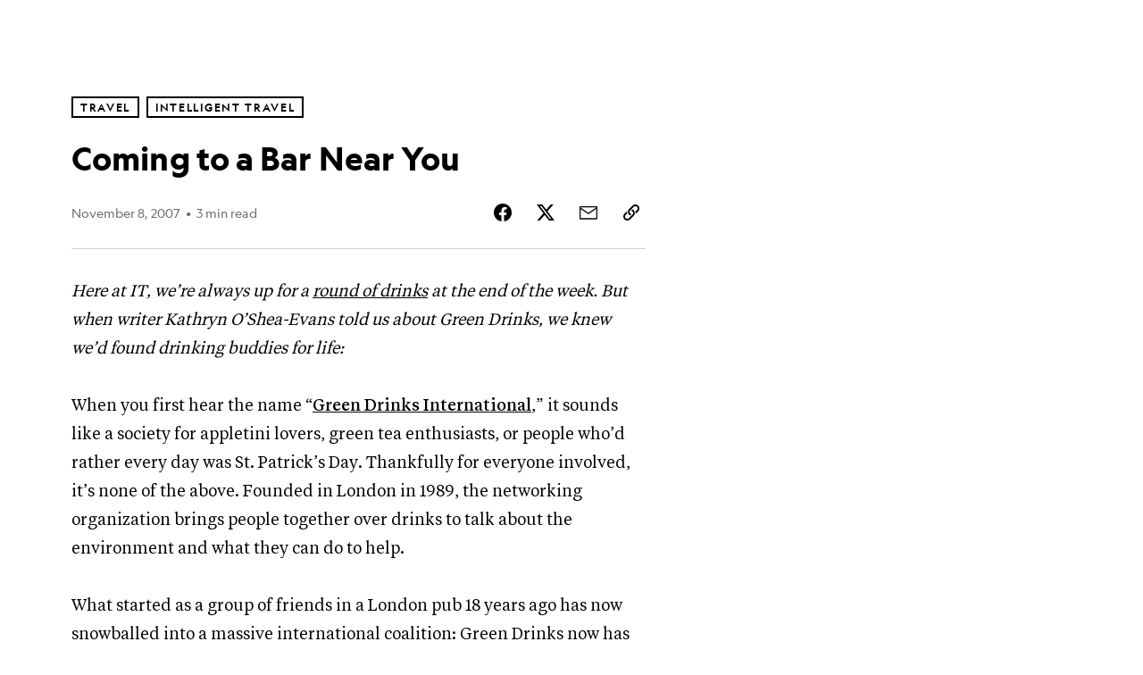

--- FILE ---
content_type: text/html; charset=utf-8
request_url: https://www.nationalgeographic.com/travel/article/coming_to_a_bar_near_you
body_size: 47649
content:

        <!doctype html>
        <html lang="en"lang="en">
            <head>
                <!-- NATGEO | 7bf8072f070c | 4574 | 887d2a455e54b960c7a41e5767e24a4f3ce1cd8d | www.nationalgeographic.com | Fri, 28 Nov 2025 03:54:29 GMT -->
                <meta charSet="utf-8" />
                <meta name="viewport" content="width=device-width, initial-scale=1.0, maximum-scale=2.0" />
                <meta http-equiv="x-ua-compatible" content="IE=edge,chrome=1" />
                <meta property="og:locale" content="en_US" />
                <link href="//assets-cdn.nationalgeographic.com" rel="preconnect" />
                <link href="//i.natgeofe.com" rel="preconnect" />
                <link href="//dcf.espn.com" rel="preconnect" />
                <script>__dataLayer={"page":{},"pzn":{},"site":{},"visitor":{"swid":"not applicable"},"pageViewed":false}</script>
                <script src="https://dcf.espn.com/TWDC-DTCI/prod/Bootstrap.js"></script>
                <link rel="preload" href="//assets-cdn.nationalgeographic.com/natgeo/887d2a455e54-release-11-20-2025.0/client/natgeo/css/fusion-f9c5b65d.css" as="style" />
                
                <link data-react-helmet="true" rel="stylesheet" href="//assets-cdn.nationalgeographic.com/natgeo/887d2a455e54-release-11-20-2025.0/client/natgeo/css/fusion-f9c5b65d.css"/><link data-react-helmet="true" rel="stylesheet" href="//assets-cdn.nationalgeographic.com/natgeo/887d2a455e54-release-11-20-2025.0/client/natgeo/css/1240-c06f5a99.css"/><link data-react-helmet="true" rel="stylesheet" href="//assets-cdn.nationalgeographic.com/natgeo/887d2a455e54-release-11-20-2025.0/client/natgeo/css/natgeo-ade9fdd8.css"/><link data-react-helmet="true" rel="stylesheet" href="//assets-cdn.nationalgeographic.com/natgeo/887d2a455e54-release-11-20-2025.0/client/natgeo/css/6486-e2970fa3.css"/><link data-react-helmet="true" rel="stylesheet" href="//assets-cdn.nationalgeographic.com/natgeo/887d2a455e54-release-11-20-2025.0/client/natgeo/css/5452-9b1e3d4a.css"/><link data-react-helmet="true" rel="stylesheet" href="//assets-cdn.nationalgeographic.com/natgeo/887d2a455e54-release-11-20-2025.0/client/natgeo/css/1156-07c56ce0.css"/><link data-react-helmet="true" rel="stylesheet" href="//assets-cdn.nationalgeographic.com/natgeo/887d2a455e54-release-11-20-2025.0/client/natgeo/css/7216-47ae56b4.css"/><link data-react-helmet="true" rel="stylesheet" href="//assets-cdn.nationalgeographic.com/natgeo/887d2a455e54-release-11-20-2025.0/client/natgeo/css/3021-807ed69a.css"/><link data-react-helmet="true" rel="stylesheet" href="//assets-cdn.nationalgeographic.com/natgeo/887d2a455e54-release-11-20-2025.0/client/natgeo/css/4629-ca5f1ca6.css"/><link data-react-helmet="true" rel="stylesheet" href="//assets-cdn.nationalgeographic.com/natgeo/887d2a455e54-release-11-20-2025.0/client/natgeo/css/4162-313cf2d3.css"/><link data-react-helmet="true" rel="stylesheet" href="//assets-cdn.nationalgeographic.com/natgeo/887d2a455e54-release-11-20-2025.0/client/natgeo/css/9381-fb5623f1.css"/><link data-react-helmet="true" rel="stylesheet" href="//assets-cdn.nationalgeographic.com/natgeo/887d2a455e54-release-11-20-2025.0/client/natgeo/css/6753-8186ac7c.css"/><link data-react-helmet="true" rel="stylesheet" href="//assets-cdn.nationalgeographic.com/natgeo/887d2a455e54-release-11-20-2025.0/client/natgeo/css/7023-3cdb29f1.css"/><link data-react-helmet="true" rel="stylesheet" href="//assets-cdn.nationalgeographic.com/natgeo/887d2a455e54-release-11-20-2025.0/client/natgeo/css/4343-620d6a5d.css"/><link data-react-helmet="true" rel="stylesheet" href="//assets-cdn.nationalgeographic.com/natgeo/887d2a455e54-release-11-20-2025.0/client/natgeo/css/3097-c359bf25.css"/><link data-react-helmet="true" rel="stylesheet" href="//assets-cdn.nationalgeographic.com/natgeo/887d2a455e54-release-11-20-2025.0/client/natgeo/css/3050-49b55d40.css"/><link data-react-helmet="true" rel="stylesheet" href="//assets-cdn.nationalgeographic.com/natgeo/887d2a455e54-release-11-20-2025.0/client/natgeo/css/prismarticle-6625e324.css"/><link data-react-helmet="true" rel="canonical" href="https://www.nationalgeographic.com/travel/article/coming_to_a_bar_near_you"/><link data-react-helmet="true" rel="alternate" hreflang="en-us" href="https://www.nationalgeographic.com/travel/article/coming_to_a_bar_near_you"/><link data-react-helmet="true" rel="mask-icon" href="https://assets-cdn.nationalgeographic.com/natgeo/static/icons/mask-icon.svg" color="#FFCC00"/><link data-react-helmet="true" rel="shortcut icon" href="https://assets-cdn.nationalgeographic.com/natgeo/static/icons/favicon.ico"/><link data-react-helmet="true" rel="apple-touch-icon" href="https://assets-cdn.nationalgeographic.com/natgeo/static/icons/favicon-32x32.png"/><link data-react-helmet="true" rel="apple-touch-icon-precomposed" sizes="32x32" href="https://assets-cdn.nationalgeographic.com/natgeo/static/icons/favicon-32x32.png"/><link data-react-helmet="true" rel="apple-touch-icon-precomposed" sizes="180x180" href="https://assets-cdn.nationalgeographic.com/natgeo/static/icons/favicon-180x180.png"/>
                <script src="//assets-cdn.nationalgeographic.com/natgeo/887d2a455e54-release-11-20-2025.0/client/natgeo/runtime-293dda79.js" defer></script><script src="//assets-cdn.nationalgeographic.com/natgeo/887d2a455e54-release-11-20-2025.0/client/natgeo/1240-1e876ec3.js" defer></script><script src="//assets-cdn.nationalgeographic.com/natgeo/887d2a455e54-release-11-20-2025.0/client/natgeo/9479-e4570a09.js" defer></script><script src="//assets-cdn.nationalgeographic.com/natgeo/887d2a455e54-release-11-20-2025.0/client/natgeo/2021-51d27d5f.js" defer></script><script src="//assets-cdn.nationalgeographic.com/natgeo/887d2a455e54-release-11-20-2025.0/client/natgeo/7708-bd1924dc.js" defer></script><script src="//assets-cdn.nationalgeographic.com/natgeo/887d2a455e54-release-11-20-2025.0/client/natgeo/1526-be33e164.js" defer></script><script src="//assets-cdn.nationalgeographic.com/natgeo/887d2a455e54-release-11-20-2025.0/client/natgeo/192-26b74fd2.js" defer></script><script src="//assets-cdn.nationalgeographic.com/natgeo/887d2a455e54-release-11-20-2025.0/client/natgeo/6486-dc2248e3.js" defer></script><script src="//assets-cdn.nationalgeographic.com/natgeo/887d2a455e54-release-11-20-2025.0/client/natgeo/5452-fa570d94.js" defer></script><script src="//assets-cdn.nationalgeographic.com/natgeo/887d2a455e54-release-11-20-2025.0/client/natgeo/3898-15381dda.js" defer></script><script src="//assets-cdn.nationalgeographic.com/natgeo/887d2a455e54-release-11-20-2025.0/client/natgeo/9111-ead00aa2.js" defer></script><script src="//assets-cdn.nationalgeographic.com/natgeo/887d2a455e54-release-11-20-2025.0/client/natgeo/19-7473480a.js" defer></script><script src="//assets-cdn.nationalgeographic.com/natgeo/887d2a455e54-release-11-20-2025.0/client/natgeo/4257-93222af5.js" defer></script><script src="//assets-cdn.nationalgeographic.com/natgeo/887d2a455e54-release-11-20-2025.0/client/natgeo/1156-b84be174.js" defer></script><script src="//assets-cdn.nationalgeographic.com/natgeo/887d2a455e54-release-11-20-2025.0/client/natgeo/7216-dd216f1d.js" defer></script><script src="//assets-cdn.nationalgeographic.com/natgeo/887d2a455e54-release-11-20-2025.0/client/natgeo/1636-bdbfbba4.js" defer></script><script src="//assets-cdn.nationalgeographic.com/natgeo/887d2a455e54-release-11-20-2025.0/client/natgeo/3021-037169cd.js" defer></script><script src="//assets-cdn.nationalgeographic.com/natgeo/887d2a455e54-release-11-20-2025.0/client/natgeo/8330-0b99e529.js" defer></script><script src="//assets-cdn.nationalgeographic.com/natgeo/887d2a455e54-release-11-20-2025.0/client/natgeo/4629-5554421d.js" defer></script><script src="//assets-cdn.nationalgeographic.com/natgeo/887d2a455e54-release-11-20-2025.0/client/natgeo/4162-0cf9c48d.js" defer></script><script src="//assets-cdn.nationalgeographic.com/natgeo/887d2a455e54-release-11-20-2025.0/client/natgeo/9381-59a105c6.js" defer></script><script src="//assets-cdn.nationalgeographic.com/natgeo/887d2a455e54-release-11-20-2025.0/client/natgeo/6753-3e892efd.js" defer></script><script src="//assets-cdn.nationalgeographic.com/natgeo/887d2a455e54-release-11-20-2025.0/client/natgeo/4343-76cbbe67.js" defer></script><script src="//assets-cdn.nationalgeographic.com/natgeo/887d2a455e54-release-11-20-2025.0/client/natgeo/3097-28375b13.js" defer></script><script src="//assets-cdn.nationalgeographic.com/natgeo/887d2a455e54-release-11-20-2025.0/client/natgeo/3050-01c5cd88.js" defer></script>
                <link rel="prefetch" href="//assets-cdn.nationalgeographic.com/natgeo/887d2a455e54-release-11-20-2025.0/client/natgeo/_manifest.js" as="script" /><link rel="prefetch" href="//assets-cdn.nationalgeographic.com/natgeo/887d2a455e54-release-11-20-2025.0/client/natgeo/natgeo-46d7647d.js" as="script" />
<link rel="prefetch" href="//assets-cdn.nationalgeographic.com/natgeo/887d2a455e54-release-11-20-2025.0/client/natgeo/prismarticle-8aed1c9e.js" as="script" />
                <title data-react-helmet="true">Coming to a Bar Near You | National Geographic</title>
                <meta data-react-helmet="true" name="title" content="Coming to a Bar Near You | National Geographic"/><meta data-react-helmet="true" name="description" content="Here at IT, we’re always up for a round of drinks at the end of the week. But when writer Kathryn O’Shea-Evans told us about Green Drinks, we knew we’d found drinking buddies for life: When you first hear the name “Green Drinks International,” it sounds like a society for appletini lovers, green tea enthusiasts,…"/><meta data-react-helmet="true" name="medium" content="website"/><meta data-react-helmet="true" name="guid" content="drn:src:natgeo:unison::prod:b57de442-50f5-46b6-b779-aeb7466bbe5f"/><meta data-react-helmet="true" property="og:site_name" content="Travel"/><meta data-react-helmet="true" property="og:title" content="Coming to a Bar Near You"/><meta data-react-helmet="true" property="og:description" content="Here at IT, we’re always up for a round of drinks at the end of the week. But when writer Kathryn O’Shea-Evans told us about Green Drinks, we knew we’d found drinking buddies for life: When you first hear the name “Green Drinks International,” it sounds like a society for appletini lovers, green tea enthusiasts,…"/><meta data-react-helmet="true" property="og:url" content="https://www.nationalgeographic.com/travel/article/coming_to_a_bar_near_you"/><meta data-react-helmet="true" property="og:image" content="https://assets-cdn.nationalgeographic.com/natgeo/static/default.NG.logo.dark.jpg"/><meta data-react-helmet="true" property="og:image:width" content="1900"/><meta data-react-helmet="true" property="og:image:height" content="997"/><meta data-react-helmet="true" property="og:type" content="article"/><meta data-react-helmet="true" name="referrer" content="origin"/><meta data-react-helmet="true" name="theme-color" content="#ffffff"/><meta data-react-helmet="true" name="tax:audiences" content="General"/><meta data-react-helmet="true" name="tax:concepts" content/><meta data-react-helmet="true" name="tax:events" content/><meta data-react-helmet="true" name="tax:firstSubject" content="People and Culture"/><meta data-react-helmet="true" name="tax:genres" content="Blog"/><meta data-react-helmet="true" name="tax:locations" content/><meta data-react-helmet="true" name="tax:organizations" content/><meta data-react-helmet="true" name="tax:otherSubjects" content="Food, Tea, Hearing, Sound"/><meta data-react-helmet="true" name="tax:people" content/><meta data-react-helmet="true" name="tax:series" content="Intelligent Travel"/><meta data-react-helmet="true" name="tax:source" content="Travel"/><meta data-react-helmet="true" name="twitter:site" content="@NatGeoTravel"/><meta data-react-helmet="true" name="twitter:title" content="Coming to a Bar Near You"/><meta data-react-helmet="true" name="twitter:description" content="Here at IT, we’re always up for a round of drinks at the end of the week. But when writer Kathryn O’Shea-Evans told us about Green Drinks, we knew we’d found drinking buddies for life: When you first hear the name “Green Drinks International,” it sounds like a society for appletini lovers, green tea enthusiasts,…"/><meta data-react-helmet="true" name="twitter:url" content="https://www.nationalgeographic.com/travel/article/coming_to_a_bar_near_you"/><meta data-react-helmet="true" name="twitter:image:src" content="https://assets-cdn.nationalgeographic.com/natgeo/static/default.NG.logo.dark.jpg"/><meta data-react-helmet="true" name="twitter:card" content="summary_large_image"/><meta data-react-helmet="true" name="twitter:creator" content="@NatGeoTravel"/><meta data-react-helmet="true" name="twitter:image:alt" content="Coming to a Bar Near You"/><meta data-react-helmet="true" name="twitter:app:id:iphone" content="418671597"/><meta data-react-helmet="true" name="twitter:app:name:iphone" content="National Geographic"/><meta data-react-helmet="true" name="twitter:app:id:googleplay" content="com.natgeomobile.ngmagazine"/><meta data-react-helmet="true" name="twitter:app:name:googleplay" content="National Geographic"/><meta data-react-helmet="true" name="robots" content="max-image-preview:large"/><meta data-react-helmet="true" name="article:published_time" content="11-28-2025"/><meta data-react-helmet="true" name="article:modified_time" content="05-03-2021"/><meta data-react-helmet="true" name="article:section" content="Travel"/><meta data-react-helmet="true" name="article:publisher" content="https://www.facebook.com/natgeo"/>
                <script data-react-helmet="true" async="true" src="https://scripts.webcontentassessor.com/scripts/340714530193d9627afecb7a2bab115079ee90db012cba398ac76b3339880fdc"></script><script data-react-helmet="true" type="application/ld+json">{"@context":"https://schema.org","@graph":[{"@type":"NewsMediaOrganization","@id":"https://www.nationalgeographic.com/travel/article/coming_to_a_bar_near_you#organization","name":"National Geographic","url":"https://www.nationalgeographic.com/","sameAs":["https://en.wikipedia.org/wiki/National_Geographic","https://www.facebook.com/natgeo","https://x.com/NatGeo","https://www.instagram.com/natgeo/","https://www.linkedin.com/company/national-geographic/"],"logo":{"@type":"ImageObject","@id":"https://www.nationalgeographic.com/travel/article/coming_to_a_bar_near_you#logo","url":"https://assets-cdn.nationalgeographic.com/natgeo/static/default.NG.logo.dark.jpg","contentUrl":"https://assets-cdn.nationalgeographic.com/natgeo/static/default.NG.logo.dark.jpg","width":600,"height":60}},{"@type":"WebSite","@id":"https://www.nationalgeographic.com/#website","url":"https://www.nationalgeographic.com/","name":"National Geographic","publisher":{"@id":"https://www.nationalgeographic.com/travel/article/coming_to_a_bar_near_you#organization"},"inLanguage":"en"},{"@type":"WebPage","@id":"https://www.nationalgeographic.com/travel/article/coming_to_a_bar_near_you#webpage","url":"https://www.nationalgeographic.com/travel/article/coming_to_a_bar_near_you","name":"Coming to a Bar Near You","isPartOf":{"@id":"https://www.nationalgeographic.com/#website"},"breadcrumb":{"@id":"https://www.nationalgeographic.com/travel/article/coming_to_a_bar_near_you#breadcrumb"},"datePublished":"2007-11-08T12:00:00.000Z","inLanguage":"en","dateModified":"2021-05-03T17:30:14.498Z"},{"@type":"BreadcrumbList","@id":"https://www.nationalgeographic.com/travel/article/coming_to_a_bar_near_you#breadcrumb","itemListElement":[{"@type":"ListItem","position":1,"name":"Home","item":"https://www.nationalgeographic.com/"},{"@type":"ListItem","position":2,"name":"Travel","item":"https://www.nationalgeographic.com/travel/"},{"@type":"ListItem","position":3,"name":"Coming to a Bar Near You","item":"https://www.nationalgeographic.com/travel/article/coming_to_a_bar_near_you"}]},{"@type":"NewsArticle","@id":"https://www.nationalgeographic.com/travel/article/coming_to_a_bar_near_you#article","isPartOf":{"@id":"https://www.nationalgeographic.com/travel/article/coming_to_a_bar_near_you#webpage"},"mainEntityOfPage":{"@id":"https://www.nationalgeographic.com/travel/article/coming_to_a_bar_near_you#webpage"},"headline":"Coming to a Bar Near You","publisher":{"@id":"https://www.nationalgeographic.com/travel/article/coming_to_a_bar_near_you#organization"},"datePublished":"2007-11-08T12:00:00.000Z","inLanguage":"en","alternativeHeadline":"","dateModified":"2021-05-03T17:30:14.498Z","wordCount":585,"timeRequired":"PT3M","articleSection":"Travel","isAccessibleForFree":true,"keywords":["green drinks international","london","los angeles","new york city","food","resources","people and culture","tea","hearing","sound"]}]}</script>
                
                <script data-nr-type="legacy" data-nr-pct="100">(() => {function gc(n){n=document.cookie.match("(^|;) ?"+n+"=([^;]*)(;|$)");return n?n[2]:null}function sc(n){document.cookie=n}function smpl(n){n/=100;return!!n&&Math.random()<=n}var _nr=!1,_nrCookie=gc("_nr");null!==_nrCookie?"1"===_nrCookie&&(_nr=!0):smpl(100)?(_nr=!0,sc("_nr=1; path=/")):(_nr=!1,sc("_nr=0; path=/"));_nr && (() => {;window.NREUM||(NREUM={});NREUM.init={distributed_tracing:{enabled:true},privacy:{cookies_enabled:true},ajax:{deny_list:["bam.nr-data.net"]}};;NREUM.info = {"beacon":"bam.nr-data.net","errorBeacon":"bam.nr-data.net","sa":1,"licenseKey":"5985ced6ff","applicationID":"703643455"};__nr_require=function(t,e,n){function r(n){if(!e[n]){var o=e[n]={exports:{}};t[n][0].call(o.exports,function(e){var o=t[n][1][e];return r(o||e)},o,o.exports)}return e[n].exports}if("function"==typeof __nr_require)return __nr_require;for(var o=0;o<n.length;o++)r(n[o]);return r}({1:[function(t,e,n){function r(t){try{s.console&&console.log(t)}catch(e){}}var o,i=t("ee"),a=t(31),s={};try{o=localStorage.getItem("__nr_flags").split(","),console&&"function"==typeof console.log&&(s.console=!0,o.indexOf("dev")!==-1&&(s.dev=!0),o.indexOf("nr_dev")!==-1&&(s.nrDev=!0))}catch(c){}s.nrDev&&i.on("internal-error",function(t){r(t.stack)}),s.dev&&i.on("fn-err",function(t,e,n){r(n.stack)}),s.dev&&(r("NR AGENT IN DEVELOPMENT MODE"),r("flags: "+a(s,function(t,e){return t}).join(", ")))},{}],2:[function(t,e,n){function r(t,e,n,r,s){try{l?l-=1:o(s||new UncaughtException(t,e,n),!0)}catch(f){try{i("ierr",[f,c.now(),!0])}catch(d){}}return"function"==typeof u&&u.apply(this,a(arguments))}function UncaughtException(t,e,n){this.message=t||"Uncaught error with no additional information",this.sourceURL=e,this.line=n}function o(t,e){var n=e?null:c.now();i("err",[t,n])}var i=t("handle"),a=t(32),s=t("ee"),c=t("loader"),f=t("gos"),u=window.onerror,d=!1,p="nr@seenError";if(!c.disabled){var l=0;c.features.err=!0,t(1),window.onerror=r;try{throw new Error}catch(h){"stack"in h&&(t(14),t(13),"addEventListener"in window&&t(7),c.xhrWrappable&&t(15),d=!0)}s.on("fn-start",function(t,e,n){d&&(l+=1)}),s.on("fn-err",function(t,e,n){d&&!n[p]&&(f(n,p,function(){return!0}),this.thrown=!0,o(n))}),s.on("fn-end",function(){d&&!this.thrown&&l>0&&(l-=1)}),s.on("internal-error",function(t){i("ierr",[t,c.now(),!0])})}},{}],3:[function(t,e,n){var r=t("loader");r.disabled||(r.features.ins=!0)},{}],4:[function(t,e,n){function r(){U++,L=g.hash,this[u]=y.now()}function o(){U--,g.hash!==L&&i(0,!0);var t=y.now();this[h]=~~this[h]+t-this[u],this[d]=t}function i(t,e){E.emit("newURL",[""+g,e])}function a(t,e){t.on(e,function(){this[e]=y.now()})}var s="-start",c="-end",f="-body",u="fn"+s,d="fn"+c,p="cb"+s,l="cb"+c,h="jsTime",m="fetch",v="addEventListener",w=window,g=w.location,y=t("loader");if(w[v]&&y.xhrWrappable&&!y.disabled){var x=t(11),b=t(12),E=t(9),R=t(7),O=t(14),T=t(8),S=t(15),P=t(10),M=t("ee"),C=M.get("tracer"),N=t(23);t(17),y.features.spa=!0;var L,U=0;M.on(u,r),b.on(p,r),P.on(p,r),M.on(d,o),b.on(l,o),P.on(l,o),M.buffer([u,d,"xhr-resolved"]),R.buffer([u]),O.buffer(["setTimeout"+c,"clearTimeout"+s,u]),S.buffer([u,"new-xhr","send-xhr"+s]),T.buffer([m+s,m+"-done",m+f+s,m+f+c]),E.buffer(["newURL"]),x.buffer([u]),b.buffer(["propagate",p,l,"executor-err","resolve"+s]),C.buffer([u,"no-"+u]),P.buffer(["new-jsonp","cb-start","jsonp-error","jsonp-end"]),a(T,m+s),a(T,m+"-done"),a(P,"new-jsonp"),a(P,"jsonp-end"),a(P,"cb-start"),E.on("pushState-end",i),E.on("replaceState-end",i),w[v]("hashchange",i,N(!0)),w[v]("load",i,N(!0)),w[v]("popstate",function(){i(0,U>1)},N(!0))}},{}],5:[function(t,e,n){function r(){var t=new PerformanceObserver(function(t,e){var n=t.getEntries();s(v,[n])});try{t.observe({entryTypes:["resource"]})}catch(e){}}function o(t){if(s(v,[window.performance.getEntriesByType(w)]),window.performance["c"+p])try{window.performance[h](m,o,!1)}catch(t){}else try{window.performance[h]("webkit"+m,o,!1)}catch(t){}}function i(t){}if(window.performance&&window.performance.timing&&window.performance.getEntriesByType){var a=t("ee"),s=t("handle"),c=t(14),f=t(13),u=t(6),d=t(23),p="learResourceTimings",l="addEventListener",h="removeEventListener",m="resourcetimingbufferfull",v="bstResource",w="resource",g="-start",y="-end",x="fn"+g,b="fn"+y,E="bstTimer",R="pushState",O=t("loader");if(!O.disabled){O.features.stn=!0,t(9),"addEventListener"in window&&t(7);var T=NREUM.o.EV;a.on(x,function(t,e){var n=t[0];n instanceof T&&(this.bstStart=O.now())}),a.on(b,function(t,e){var n=t[0];n instanceof T&&s("bst",[n,e,this.bstStart,O.now()])}),c.on(x,function(t,e,n){this.bstStart=O.now(),this.bstType=n}),c.on(b,function(t,e){s(E,[e,this.bstStart,O.now(),this.bstType])}),f.on(x,function(){this.bstStart=O.now()}),f.on(b,function(t,e){s(E,[e,this.bstStart,O.now(),"requestAnimationFrame"])}),a.on(R+g,function(t){this.time=O.now(),this.startPath=location.pathname+location.hash}),a.on(R+y,function(t){s("bstHist",[location.pathname+location.hash,this.startPath,this.time])}),u()?(s(v,[window.performance.getEntriesByType("resource")]),r()):l in window.performance&&(window.performance["c"+p]?window.performance[l](m,o,d(!1)):window.performance[l]("webkit"+m,o,d(!1))),document[l]("scroll",i,d(!1)),document[l]("keypress",i,d(!1)),document[l]("click",i,d(!1))}}},{}],6:[function(t,e,n){e.exports=function(){return"PerformanceObserver"in window&&"function"==typeof window.PerformanceObserver}},{}],7:[function(t,e,n){function r(t){for(var e=t;e&&!e.hasOwnProperty(u);)e=Object.getPrototypeOf(e);e&&o(e)}function o(t){s.inPlace(t,[u,d],"-",i)}function i(t,e){return t[1]}var a=t("ee").get("events"),s=t("wrap-function")(a,!0),c=t("gos"),f=XMLHttpRequest,u="addEventListener",d="removeEventListener";e.exports=a,"getPrototypeOf"in Object?(r(document),r(window),r(f.prototype)):f.prototype.hasOwnProperty(u)&&(o(window),o(f.prototype)),a.on(u+"-start",function(t,e){var n=t[1];if(null!==n&&("function"==typeof n||"object"==typeof n)){var r=c(n,"nr@wrapped",function(){function t(){if("function"==typeof n.handleEvent)return n.handleEvent.apply(n,arguments)}var e={object:t,"function":n}[typeof n];return e?s(e,"fn-",null,e.name||"anonymous"):n});this.wrapped=t[1]=r}}),a.on(d+"-start",function(t){t[1]=this.wrapped||t[1]})},{}],8:[function(t,e,n){function r(t,e,n){var r=t[e];"function"==typeof r&&(t[e]=function(){var t=i(arguments),e={};o.emit(n+"before-start",[t],e);var a;e[m]&&e[m].dt&&(a=e[m].dt);var s=r.apply(this,t);return o.emit(n+"start",[t,a],s),s.then(function(t){return o.emit(n+"end",[null,t],s),t},function(t){throw o.emit(n+"end",[t],s),t})})}var o=t("ee").get("fetch"),i=t(32),a=t(31);e.exports=o;var s=window,c="fetch-",f=c+"body-",u=["arrayBuffer","blob","json","text","formData"],d=s.Request,p=s.Response,l=s.fetch,h="prototype",m="nr@context";d&&p&&l&&(a(u,function(t,e){r(d[h],e,f),r(p[h],e,f)}),r(s,"fetch",c),o.on(c+"end",function(t,e){var n=this;if(e){var r=e.headers.get("content-length");null!==r&&(n.rxSize=r),o.emit(c+"done",[null,e],n)}else o.emit(c+"done",[t],n)}))},{}],9:[function(t,e,n){var r=t("ee").get("history"),o=t("wrap-function")(r);e.exports=r;var i=window.history&&window.history.constructor&&window.history.constructor.prototype,a=window.history;i&&i.pushState&&i.replaceState&&(a=i),o.inPlace(a,["pushState","replaceState"],"-")},{}],10:[function(t,e,n){function r(t){function e(){f.emit("jsonp-end",[],l),t.removeEventListener("load",e,c(!1)),t.removeEventListener("error",n,c(!1))}function n(){f.emit("jsonp-error",[],l),f.emit("jsonp-end",[],l),t.removeEventListener("load",e,c(!1)),t.removeEventListener("error",n,c(!1))}var r=t&&"string"==typeof t.nodeName&&"script"===t.nodeName.toLowerCase();if(r){var o="function"==typeof t.addEventListener;if(o){var a=i(t.src);if(a){var d=s(a),p="function"==typeof d.parent[d.key];if(p){var l={};u.inPlace(d.parent,[d.key],"cb-",l),t.addEventListener("load",e,c(!1)),t.addEventListener("error",n,c(!1)),f.emit("new-jsonp",[t.src],l)}}}}}function o(){return"addEventListener"in window}function i(t){var e=t.match(d);return e?e[1]:null}function a(t,e){var n=t.match(l),r=n[1],o=n[3];return o?a(o,e[r]):e[r]}function s(t){var e=t.match(p);return e&&e.length>=3?{key:e[2],parent:a(e[1],window)}:{key:t,parent:window}}var c=t(23),f=t("ee").get("jsonp"),u=t("wrap-function")(f);if(e.exports=f,o()){var d=/[?&](?:callback|cb)=([^&#]+)/,p=/(.*).([^.]+)/,l=/^(w+)(.|$)(.*)$/,h=["appendChild","insertBefore","replaceChild"];Node&&Node.prototype&&Node.prototype.appendChild?u.inPlace(Node.prototype,h,"dom-"):(u.inPlace(HTMLElement.prototype,h,"dom-"),u.inPlace(HTMLHeadElement.prototype,h,"dom-"),u.inPlace(HTMLBodyElement.prototype,h,"dom-")),f.on("dom-start",function(t){r(t[0])})}},{}],11:[function(t,e,n){var r=t("ee").get("mutation"),o=t("wrap-function")(r),i=NREUM.o.MO;e.exports=r,i&&(window.MutationObserver=function(t){return this instanceof i?new i(o(t,"fn-")):i.apply(this,arguments)},MutationObserver.prototype=i.prototype)},{}],12:[function(t,e,n){function r(t){var e=i.context(),n=s(t,"executor-",e,null,!1),r=new f(n);return i.context(r).getCtx=function(){return e},r}var o=t("wrap-function"),i=t("ee").get("promise"),a=t("ee").getOrSetContext,s=o(i),c=t(31),f=NREUM.o.PR;e.exports=i,f&&(window.Promise=r,["all","race"].forEach(function(t){var e=f[t];f[t]=function(n){function r(t){return function(){i.emit("propagate",[null,!o],a,!1,!1),o=o||!t}}var o=!1;c(n,function(e,n){Promise.resolve(n).then(r("all"===t),r(!1))});var a=e.apply(f,arguments),s=f.resolve(a);return s}}),["resolve","reject"].forEach(function(t){var e=f[t];f[t]=function(t){var n=e.apply(f,arguments);return t!==n&&i.emit("propagate",[t,!0],n,!1,!1),n}}),f.prototype["catch"]=function(t){return this.then(null,t)},f.prototype=Object.create(f.prototype,{constructor:{value:r}}),c(Object.getOwnPropertyNames(f),function(t,e){try{r[e]=f[e]}catch(n){}}),o.wrapInPlace(f.prototype,"then",function(t){return function(){var e=this,n=o.argsToArray.apply(this,arguments),r=a(e);r.promise=e,n[0]=s(n[0],"cb-",r,null,!1),n[1]=s(n[1],"cb-",r,null,!1);var c=t.apply(this,n);return r.nextPromise=c,i.emit("propagate",[e,!0],c,!1,!1),c}}),i.on("executor-start",function(t){t[0]=s(t[0],"resolve-",this,null,!1),t[1]=s(t[1],"resolve-",this,null,!1)}),i.on("executor-err",function(t,e,n){t[1](n)}),i.on("cb-end",function(t,e,n){i.emit("propagate",[n,!0],this.nextPromise,!1,!1)}),i.on("propagate",function(t,e,n){this.getCtx&&!e||(this.getCtx=function(){if(t instanceof Promise)var e=i.context(t);return e&&e.getCtx?e.getCtx():this})}),r.toString=function(){return""+f})},{}],13:[function(t,e,n){var r=t("ee").get("raf"),o=t("wrap-function")(r),i="equestAnimationFrame";e.exports=r,o.inPlace(window,["r"+i,"mozR"+i,"webkitR"+i,"msR"+i],"raf-"),r.on("raf-start",function(t){t[0]=o(t[0],"fn-")})},{}],14:[function(t,e,n){function r(t,e,n){t[0]=a(t[0],"fn-",null,n)}function o(t,e,n){this.method=n,this.timerDuration=isNaN(t[1])?0:+t[1],t[0]=a(t[0],"fn-",this,n)}var i=t("ee").get("timer"),a=t("wrap-function")(i),s="setTimeout",c="setInterval",f="clearTimeout",u="-start",d="-";e.exports=i,a.inPlace(window,[s,"setImmediate"],s+d),a.inPlace(window,[c],c+d),a.inPlace(window,[f,"clearImmediate"],f+d),i.on(c+u,r),i.on(s+u,o)},{}],15:[function(t,e,n){function r(t,e){d.inPlace(e,["onreadystatechange"],"fn-",s)}function o(){var t=this,e=u.context(t);t.readyState>3&&!e.resolved&&(e.resolved=!0,u.emit("xhr-resolved",[],t)),d.inPlace(t,y,"fn-",s)}function i(t){x.push(t),m&&(E?E.then(a):w?w(a):(R=-R,O.data=R))}function a(){for(var t=0;t<x.length;t++)r([],x[t]);x.length&&(x=[])}function s(t,e){return e}function c(t,e){for(var n in t)e[n]=t[n];return e}t(7);var f=t("ee"),u=f.get("xhr"),d=t("wrap-function")(u),p=t(23),l=NREUM.o,h=l.XHR,m=l.MO,v=l.PR,w=l.SI,g="readystatechange",y=["onload","onerror","onabort","onloadstart","onloadend","onprogress","ontimeout"],x=[];e.exports=u;var b=window.XMLHttpRequest=function(t){var e=new h(t);try{u.emit("new-xhr",[e],e),e.addEventListener(g,o,p(!1))}catch(n){try{u.emit("internal-error",[n])}catch(r){}}return e};if(c(h,b),b.prototype=h.prototype,d.inPlace(b.prototype,["open","send"],"-xhr-",s),u.on("send-xhr-start",function(t,e){r(t,e),i(e)}),u.on("open-xhr-start",r),m){var E=v&&v.resolve();if(!w&&!v){var R=1,O=document.createTextNode(R);new m(a).observe(O,{characterData:!0})}}else f.on("fn-end",function(t){t[0]&&t[0].type===g||a()})},{}],16:[function(t,e,n){function r(t){if(!s(t))return null;var e=window.NREUM;if(!e.loader_config)return null;var n=(e.loader_config.accountID||"").toString()||null,r=(e.loader_config.agentID||"").toString()||null,f=(e.loader_config.trustKey||"").toString()||null;if(!n||!r)return null;var h=l.generateSpanId(),m=l.generateTraceId(),v=Date.now(),w={spanId:h,traceId:m,timestamp:v};return(t.sameOrigin||c(t)&&p())&&(w.traceContextParentHeader=o(h,m),w.traceContextStateHeader=i(h,v,n,r,f)),(t.sameOrigin&&!u()||!t.sameOrigin&&c(t)&&d())&&(w.newrelicHeader=a(h,m,v,n,r,f)),w}function o(t,e){return"00-"+e+"-"+t+"-01"}function i(t,e,n,r,o){var i=0,a="",s=1,c="",f="";return o+"@nr="+i+"-"+s+"-"+n+"-"+r+"-"+t+"-"+a+"-"+c+"-"+f+"-"+e}function a(t,e,n,r,o,i){var a="btoa"in window&&"function"==typeof window.btoa;if(!a)return null;var s={v:[0,1],d:{ty:"Browser",ac:r,ap:o,id:t,tr:e,ti:n}};return i&&r!==i&&(s.d.tk=i),btoa(JSON.stringify(s))}function s(t){return f()&&c(t)}function c(t){var e=!1,n={};if("init"in NREUM&&"distributed_tracing"in NREUM.init&&(n=NREUM.init.distributed_tracing),t.sameOrigin)e=!0;else if(n.allowed_origins instanceof Array)for(var r=0;r<n.allowed_origins.length;r++){var o=h(n.allowed_origins[r]);if(t.hostname===o.hostname&&t.protocol===o.protocol&&t.port===o.port){e=!0;break}}return e}function f(){return"init"in NREUM&&"distributed_tracing"in NREUM.init&&!!NREUM.init.distributed_tracing.enabled}function u(){return"init"in NREUM&&"distributed_tracing"in NREUM.init&&!!NREUM.init.distributed_tracing.exclude_newrelic_header}function d(){return"init"in NREUM&&"distributed_tracing"in NREUM.init&&NREUM.init.distributed_tracing.cors_use_newrelic_header!==!1}function p(){return"init"in NREUM&&"distributed_tracing"in NREUM.init&&!!NREUM.init.distributed_tracing.cors_use_tracecontext_headers}var l=t(28),h=t(18);e.exports={generateTracePayload:r,shouldGenerateTrace:s}},{}],17:[function(t,e,n){function r(t){var e=this.params,n=this.metrics;if(!this.ended){this.ended=!0;for(var r=0;r<p;r++)t.removeEventListener(d[r],this.listener,!1);return e.protocol&&"data"===e.protocol?void g("Ajax/DataUrl/Excluded"):void(e.aborted||(n.duration=a.now()-this.startTime,this.loadCaptureCalled||4!==t.readyState?null==e.status&&(e.status=0):i(this,t),n.cbTime=this.cbTime,s("xhr",[e,n,this.startTime,this.endTime,"xhr"],this)))}}function o(t,e){var n=c(e),r=t.params;r.hostname=n.hostname,r.port=n.port,r.protocol=n.protocol,r.host=n.hostname+":"+n.port,r.pathname=n.pathname,t.parsedOrigin=n,t.sameOrigin=n.sameOrigin}function i(t,e){t.params.status=e.status;var n=v(e,t.lastSize);if(n&&(t.metrics.rxSize=n),t.sameOrigin){var r=e.getResponseHeader("X-NewRelic-App-Data");r&&(t.params.cat=r.split(", ").pop())}t.loadCaptureCalled=!0}var a=t("loader");if(a.xhrWrappable&&!a.disabled){var s=t("handle"),c=t(18),f=t(16).generateTracePayload,u=t("ee"),d=["load","error","abort","timeout"],p=d.length,l=t("id"),h=t(24),m=t(22),v=t(19),w=t(23),g=t(25).recordSupportability,y=NREUM.o.REQ,x=window.XMLHttpRequest;a.features.xhr=!0,t(15),t(8),u.on("new-xhr",function(t){var e=this;e.totalCbs=0,e.called=0,e.cbTime=0,e.end=r,e.ended=!1,e.xhrGuids={},e.lastSize=null,e.loadCaptureCalled=!1,e.params=this.params||{},e.metrics=this.metrics||{},t.addEventListener("load",function(n){i(e,t)},w(!1)),h&&(h>34||h<10)||t.addEventListener("progress",function(t){e.lastSize=t.loaded},w(!1))}),u.on("open-xhr-start",function(t){this.params={method:t[0]},o(this,t[1]),this.metrics={}}),u.on("open-xhr-end",function(t,e){"loader_config"in NREUM&&"xpid"in NREUM.loader_config&&this.sameOrigin&&e.setRequestHeader("X-NewRelic-ID",NREUM.loader_config.xpid);var n=f(this.parsedOrigin);if(n){var r=!1;n.newrelicHeader&&(e.setRequestHeader("newrelic",n.newrelicHeader),r=!0),n.traceContextParentHeader&&(e.setRequestHeader("traceparent",n.traceContextParentHeader),n.traceContextStateHeader&&e.setRequestHeader("tracestate",n.traceContextStateHeader),r=!0),r&&(this.dt=n)}}),u.on("send-xhr-start",function(t,e){var n=this.metrics,r=t[0],o=this;if(n&&r){var i=m(r);i&&(n.txSize=i)}this.startTime=a.now(),this.listener=function(t){try{"abort"!==t.type||o.loadCaptureCalled||(o.params.aborted=!0),("load"!==t.type||o.called===o.totalCbs&&(o.onloadCalled||"function"!=typeof e.onload))&&o.end(e)}catch(n){try{u.emit("internal-error",[n])}catch(r){}}};for(var s=0;s<p;s++)e.addEventListener(d[s],this.listener,w(!1))}),u.on("xhr-cb-time",function(t,e,n){this.cbTime+=t,e?this.onloadCalled=!0:this.called+=1,this.called!==this.totalCbs||!this.onloadCalled&&"function"==typeof n.onload||this.end(n)}),u.on("xhr-load-added",function(t,e){var n=""+l(t)+!!e;this.xhrGuids&&!this.xhrGuids[n]&&(this.xhrGuids[n]=!0,this.totalCbs+=1)}),u.on("xhr-load-removed",function(t,e){var n=""+l(t)+!!e;this.xhrGuids&&this.xhrGuids[n]&&(delete this.xhrGuids[n],this.totalCbs-=1)}),u.on("xhr-resolved",function(){this.endTime=a.now()}),u.on("addEventListener-end",function(t,e){e instanceof x&&"load"===t[0]&&u.emit("xhr-load-added",[t[1],t[2]],e)}),u.on("removeEventListener-end",function(t,e){e instanceof x&&"load"===t[0]&&u.emit("xhr-load-removed",[t[1],t[2]],e)}),u.on("fn-start",function(t,e,n){e instanceof x&&("onload"===n&&(this.onload=!0),("load"===(t[0]&&t[0].type)||this.onload)&&(this.xhrCbStart=a.now()))}),u.on("fn-end",function(t,e){this.xhrCbStart&&u.emit("xhr-cb-time",[a.now()-this.xhrCbStart,this.onload,e],e)}),u.on("fetch-before-start",function(t){function e(t,e){var n=!1;return e.newrelicHeader&&(t.set("newrelic",e.newrelicHeader),n=!0),e.traceContextParentHeader&&(t.set("traceparent",e.traceContextParentHeader),e.traceContextStateHeader&&t.set("tracestate",e.traceContextStateHeader),n=!0),n}var n,r=t[1]||{};"string"==typeof t[0]?n=t[0]:t[0]&&t[0].url?n=t[0].url:window.URL&&t[0]&&t[0]instanceof URL&&(n=t[0].href),n&&(this.parsedOrigin=c(n),this.sameOrigin=this.parsedOrigin.sameOrigin);var o=f(this.parsedOrigin);if(o&&(o.newrelicHeader||o.traceContextParentHeader))if("string"==typeof t[0]||window.URL&&t[0]&&t[0]instanceof URL){var i={};for(var a in r)i[a]=r[a];i.headers=new Headers(r.headers||{}),e(i.headers,o)&&(this.dt=o),t.length>1?t[1]=i:t.push(i)}else t[0]&&t[0].headers&&e(t[0].headers,o)&&(this.dt=o)}),u.on("fetch-start",function(t,e){this.params={},this.metrics={},this.startTime=a.now(),this.dt=e,t.length>=1&&(this.target=t[0]),t.length>=2&&(this.opts=t[1]);var n,r=this.opts||{},i=this.target;if("string"==typeof i?n=i:"object"==typeof i&&i instanceof y?n=i.url:window.URL&&"object"==typeof i&&i instanceof URL&&(n=i.href),o(this,n),"data"!==this.params.protocol){var s=(""+(i&&i instanceof y&&i.method||r.method||"GET")).toUpperCase();this.params.method=s,this.txSize=m(r.body)||0}}),u.on("fetch-done",function(t,e){if(this.endTime=a.now(),this.params||(this.params={}),"data"===this.params.protocol)return void g("Ajax/DataUrl/Excluded");this.params.status=e?e.status:0;var n;"string"==typeof this.rxSize&&this.rxSize.length>0&&(n=+this.rxSize);var r={txSize:this.txSize,rxSize:n,duration:a.now()-this.startTime};s("xhr",[this.params,r,this.startTime,this.endTime,"fetch"],this)})}},{}],18:[function(t,e,n){var r={};e.exports=function(t){if(t in r)return r[t];if(0===(t||"").indexOf("data:"))return{protocol:"data"};var e=document.createElement("a"),n=window.location,o={};e.href=t,o.port=e.port;var i=e.href.split("://");!o.port&&i[1]&&(o.port=i[1].split("/")[0].split("@").pop().split(":")[1]),o.port&&"0"!==o.port||(o.port="https"===i[0]?"443":"80"),o.hostname=e.hostname||n.hostname,o.pathname=e.pathname,o.protocol=i[0],"/"!==o.pathname.charAt(0)&&(o.pathname="/"+o.pathname);var a=!e.protocol||":"===e.protocol||e.protocol===n.protocol,s=e.hostname===document.domain&&e.port===n.port;return o.sameOrigin=a&&(!e.hostname||s),"/"===o.pathname&&(r[t]=o),o}},{}],19:[function(t,e,n){function r(t,e){var n=t.responseType;return"json"===n&&null!==e?e:"arraybuffer"===n||"blob"===n||"json"===n?o(t.response):"text"===n||""===n||void 0===n?o(t.responseText):void 0}var o=t(22);e.exports=r},{}],20:[function(t,e,n){function r(){}function o(t,e,n,r){return function(){return u.recordSupportability("API/"+e+"/called"),i(t+e,[f.now()].concat(s(arguments)),n?null:this,r),n?void 0:this}}var i=t("handle"),a=t(31),s=t(32),c=t("ee").get("tracer"),f=t("loader"),u=t(25),d=NREUM;"undefined"==typeof window.newrelic&&(newrelic=d);var p=["setPageViewName","setCustomAttribute","setErrorHandler","finished","addToTrace","inlineHit","addRelease"],l="api-",h=l+"ixn-";a(p,function(t,e){d[e]=o(l,e,!0,"api")}),d.addPageAction=o(l,"addPageAction",!0),d.setCurrentRouteName=o(l,"routeName",!0),e.exports=newrelic,d.interaction=function(){return(new r).get()};var m=r.prototype={createTracer:function(t,e){var n={},r=this,o="function"==typeof e;return i(h+"tracer",[f.now(),t,n],r),function(){if(c.emit((o?"":"no-")+"fn-start",[f.now(),r,o],n),o)try{return e.apply(this,arguments)}catch(t){throw c.emit("fn-err",[arguments,this,t],n),t}finally{c.emit("fn-end",[f.now()],n)}}}};a("actionText,setName,setAttribute,save,ignore,onEnd,getContext,end,get".split(","),function(t,e){m[e]=o(h,e)}),newrelic.noticeError=function(t,e){"string"==typeof t&&(t=new Error(t)),u.recordSupportability("API/noticeError/called"),i("err",[t,f.now(),!1,e])}},{}],21:[function(t,e,n){function r(t){if(NREUM.init){for(var e=NREUM.init,n=t.split("."),r=0;r<n.length-1;r++)if(e=e[n[r]],"object"!=typeof e)return;return e=e[n[n.length-1]]}}e.exports={getConfiguration:r}},{}],22:[function(t,e,n){e.exports=function(t){if("string"==typeof t&&t.length)return t.length;if("object"==typeof t){if("undefined"!=typeof ArrayBuffer&&t instanceof ArrayBuffer&&t.byteLength)return t.byteLength;if("undefined"!=typeof Blob&&t instanceof Blob&&t.size)return t.size;if(!("undefined"!=typeof FormData&&t instanceof FormData))try{return JSON.stringify(t).length}catch(e){return}}}},{}],23:[function(t,e,n){var r=!1;try{var o=Object.defineProperty({},"passive",{get:function(){r=!0}});window.addEventListener("testPassive",null,o),window.removeEventListener("testPassive",null,o)}catch(i){}e.exports=function(t){return r?{passive:!0,capture:!!t}:!!t}},{}],24:[function(t,e,n){var r=0,o=navigator.userAgent.match(/Firefox[/s](d+.d+)/);o&&(r=+o[1]),e.exports=r},{}],25:[function(t,e,n){function r(t,e){var n=[a,t,{name:t},e];return i("storeMetric",n,null,"api"),n}function o(t,e){var n=[s,t,{name:t},e];return i("storeEventMetrics",n,null,"api"),n}var i=t("handle"),a="sm",s="cm";e.exports={constants:{SUPPORTABILITY_METRIC:a,CUSTOM_METRIC:s},recordSupportability:r,recordCustom:o}},{}],26:[function(t,e,n){function r(){return s.exists&&performance.now?Math.round(performance.now()):(i=Math.max((new Date).getTime(),i))-a}function o(){return i}var i=(new Date).getTime(),a=i,s=t(33);e.exports=r,e.exports.offset=a,e.exports.getLastTimestamp=o},{}],27:[function(t,e,n){function r(t,e){var n=t.getEntries();n.forEach(function(t){"first-paint"===t.name?l("timing",["fp",Math.floor(t.startTime)]):"first-contentful-paint"===t.name&&l("timing",["fcp",Math.floor(t.startTime)])})}function o(t,e){var n=t.getEntries();if(n.length>0){var r=n[n.length-1];if(f&&f<r.startTime)return;var o=[r],i=a({});i&&o.push(i),l("lcp",o)}}function i(t){t.getEntries().forEach(function(t){t.hadRecentInput||l("cls",[t])})}function a(t){var e=navigator.connection||navigator.mozConnection||navigator.webkitConnection;if(e)return e.type&&(t["net-type"]=e.type),e.effectiveType&&(t["net-etype"]=e.effectiveType),e.rtt&&(t["net-rtt"]=e.rtt),e.downlink&&(t["net-dlink"]=e.downlink),t}function s(t){if(t instanceof w&&!y){var e=Math.round(t.timeStamp),n={type:t.type};a(n),e<=h.now()?n.fid=h.now()-e:e>h.offset&&e<=Date.now()?(e-=h.offset,n.fid=h.now()-e):e=h.now(),y=!0,l("timing",["fi",e,n])}}function c(t){"hidden"===t&&(f=h.now(),l("pageHide",[f]))}if(!("init"in NREUM&&"page_view_timing"in NREUM.init&&"enabled"in NREUM.init.page_view_timing&&NREUM.init.page_view_timing.enabled===!1)){var f,u,d,p,l=t("handle"),h=t("loader"),m=t(30),v=t(23),w=NREUM.o.EV;if("PerformanceObserver"in window&&"function"==typeof window.PerformanceObserver){u=new PerformanceObserver(r);try{u.observe({entryTypes:["paint"]})}catch(g){}d=new PerformanceObserver(o);try{d.observe({entryTypes:["largest-contentful-paint"]})}catch(g){}p=new PerformanceObserver(i);try{p.observe({type:"layout-shift",buffered:!0})}catch(g){}}if("addEventListener"in document){var y=!1,x=["click","keydown","mousedown","pointerdown","touchstart"];x.forEach(function(t){document.addEventListener(t,s,v(!1))})}m(c)}},{}],28:[function(t,e,n){function r(){function t(){return e?15&e[n++]:16*Math.random()|0}var e=null,n=0,r=window.crypto||window.msCrypto;r&&r.getRandomValues&&(e=r.getRandomValues(new Uint8Array(31)));for(var o,i="xxxxxxxx-xxxx-4xxx-yxxx-xxxxxxxxxxxx",a="",s=0;s<i.length;s++)o=i[s],"x"===o?a+=t().toString(16):"y"===o?(o=3&t()|8,a+=o.toString(16)):a+=o;return a}function o(){return a(16)}function i(){return a(32)}function a(t){function e(){return n?15&n[r++]:16*Math.random()|0}var n=null,r=0,o=window.crypto||window.msCrypto;o&&o.getRandomValues&&Uint8Array&&(n=o.getRandomValues(new Uint8Array(t)));for(var i=[],a=0;a<t;a++)i.push(e().toString(16));return i.join("")}e.exports={generateUuid:r,generateSpanId:o,generateTraceId:i}},{}],29:[function(t,e,n){function r(t,e){if(!o)return!1;if(t!==o)return!1;if(!e)return!0;if(!i)return!1;for(var n=i.split("."),r=e.split("."),a=0;a<r.length;a++)if(r[a]!==n[a])return!1;return!0}var o=null,i=null,a=/Version\/(\S+)\s+Safari/;if(navigator.userAgent){var s=navigator.userAgent,c=s.match(a);c&&s.indexOf("Chrome")===-1&&s.indexOf("Chromium")===-1&&(o="Safari",i=c[1])}e.exports={agent:o,version:i,match:r}},{}],30:[function(t,e,n){function r(t){function e(){t(s&&document[s]?document[s]:document[i]?"hidden":"visible")}"addEventListener"in document&&a&&document.addEventListener(a,e,o(!1))}var o=t(23);e.exports=r;var i,a,s;"undefined"!=typeof document.hidden?(i="hidden",a="visibilitychange",s="visibilityState"):"undefined"!=typeof document.msHidden?(i="msHidden",a="msvisibilitychange"):"undefined"!=typeof document.webkitHidden&&(i="webkitHidden",a="webkitvisibilitychange",s="webkitVisibilityState")},{}],31:[function(t,e,n){function r(t,e){var n=[],r="",i=0;for(r in t)o.call(t,r)&&(n[i]=e(r,t[r]),i+=1);return n}var o=Object.prototype.hasOwnProperty;e.exports=r},{}],32:[function(t,e,n){function r(t,e,n){e||(e=0),"undefined"==typeof n&&(n=t?t.length:0);for(var r=-1,o=n-e||0,i=Array(o<0?0:o);++r<o;)i[r]=t[e+r];return i}e.exports=r},{}],33:[function(t,e,n){e.exports={exists:"undefined"!=typeof window.performance&&window.performance.timing&&"undefined"!=typeof window.performance.timing.navigationStart}},{}],ee:[function(t,e,n){function r(){}function o(t){function e(t){return t&&t instanceof r?t:t?f(t,c,a):a()}function n(n,r,o,i,a){if(a!==!1&&(a=!0),!l.aborted||i){t&&a&&t(n,r,o);for(var s=e(o),c=m(n),f=c.length,u=0;u<f;u++)c[u].apply(s,r);var p=d[y[n]];return p&&p.push([x,n,r,s]),s}}function i(t,e){g[t]=m(t).concat(e)}function h(t,e){var n=g[t];if(n)for(var r=0;r<n.length;r++)n[r]===e&&n.splice(r,1)}function m(t){return g[t]||[]}function v(t){return p[t]=p[t]||o(n)}function w(t,e){l.aborted||u(t,function(t,n){e=e||"feature",y[n]=e,e in d||(d[e]=[])})}var g={},y={},x={on:i,addEventListener:i,removeEventListener:h,emit:n,get:v,listeners:m,context:e,buffer:w,abort:s,aborted:!1};return x}function i(t){return f(t,c,a)}function a(){return new r}function s(){(d.api||d.feature)&&(l.aborted=!0,d=l.backlog={})}var c="nr@context",f=t("gos"),u=t(31),d={},p={},l=e.exports=o();e.exports.getOrSetContext=i,l.backlog=d},{}],gos:[function(t,e,n){function r(t,e,n){if(o.call(t,e))return t[e];var r=n();if(Object.defineProperty&&Object.keys)try{return Object.defineProperty(t,e,{value:r,writable:!0,enumerable:!1}),r}catch(i){}return t[e]=r,r}var o=Object.prototype.hasOwnProperty;e.exports=r},{}],handle:[function(t,e,n){function r(t,e,n,r){o.buffer([t],r),o.emit(t,e,n)}var o=t("ee").get("handle");e.exports=r,r.ee=o},{}],id:[function(t,e,n){function r(t){var e=typeof t;return!t||"object"!==e&&"function"!==e?-1:t===window?0:a(t,i,function(){return o++})}var o=1,i="nr@id",a=t("gos");e.exports=r},{}],loader:[function(t,e,n){function r(){if(!T++){var t=O.info=NREUM.info,e=m.getElementsByTagName("script")[0];if(setTimeout(f.abort,3e4),!(t&&t.licenseKey&&t.applicationID&&e))return f.abort();c(E,function(e,n){t[e]||(t[e]=n)});var n=a();s("mark",["onload",n+O.offset],null,"api"),s("timing",["load",n]);var r=m.createElement("script");0===t.agent.indexOf("http://")||0===t.agent.indexOf("https://")?r.src=t.agent:r.src=l+"://"+t.agent,e.parentNode.insertBefore(r,e)}}function o(){"complete"===m.readyState&&i()}function i(){s("mark",["domContent",a()+O.offset],null,"api")}var a=t(26),s=t("handle"),c=t(31),f=t("ee"),u=t(29),d=t(21),p=t(23),l=d.getConfiguration("ssl")===!1?"http":"https",h=window,m=h.document,v="addEventListener",w="attachEvent",g=h.XMLHttpRequest,y=g&&g.prototype,x=!1;NREUM.o={ST:setTimeout,SI:h.setImmediate,CT:clearTimeout,XHR:g,REQ:h.Request,EV:h.Event,PR:h.Promise,MO:h.MutationObserver};var b=""+location,E={beacon:"bam.nr-data.net",errorBeacon:"bam.nr-data.net",agent:"js-agent.newrelic.com/nr-spa-1216.min.js"},R=g&&y&&y[v]&&!/CriOS/.test(navigator.userAgent),O=e.exports={offset:a.getLastTimestamp(),now:a,origin:b,features:{},xhrWrappable:R,userAgent:u,disabled:x};if(!x){t(20),t(27),m[v]?(m[v]("DOMContentLoaded",i,p(!1)),h[v]("load",r,p(!1))):(m[w]("onreadystatechange",o),h[w]("onload",r)),s("mark",["firstbyte",a.getLastTimestamp()],null,"api");var T=0}},{}],"wrap-function":[function(t,e,n){function r(t,e){function n(e,n,r,c,f){function nrWrapper(){var i,a,u,p;try{a=this,i=d(arguments),u="function"==typeof r?r(i,a):r||{}}catch(l){o([l,"",[i,a,c],u],t)}s(n+"start",[i,a,c],u,f);try{return p=e.apply(a,i)}catch(h){throw s(n+"err",[i,a,h],u,f),h}finally{s(n+"end",[i,a,p],u,f)}}return a(e)?e:(n||(n=""),nrWrapper[p]=e,i(e,nrWrapper,t),nrWrapper)}function r(t,e,r,o,i){r||(r="");var s,c,f,u="-"===r.charAt(0);for(f=0;f<e.length;f++)c=e[f],s=t[c],a(s)||(t[c]=n(s,u?c+r:r,o,c,i))}function s(n,r,i,a){if(!h||e){var s=h;h=!0;try{t.emit(n,r,i,e,a)}catch(c){o([c,n,r,i],t)}h=s}}return t||(t=u),n.inPlace=r,n.flag=p,n}function o(t,e){e||(e=u);try{e.emit("internal-error",t)}catch(n){}}function i(t,e,n){if(Object.defineProperty&&Object.keys)try{var r=Object.keys(t);return r.forEach(function(n){Object.defineProperty(e,n,{get:function(){return t[n]},set:function(e){return t[n]=e,e}})}),e}catch(i){o([i],n)}for(var a in t)l.call(t,a)&&(e[a]=t[a]);return e}function a(t){return!(t&&t instanceof Function&&t.apply&&!t[p])}function s(t,e){var n=e(t);return n[p]=t,i(t,n,u),n}function c(t,e,n){var r=t[e];t[e]=s(r,n)}function f(){for(var t=arguments.length,e=new Array(t),n=0;n<t;++n)e[n]=arguments[n];return e}var u=t("ee"),d=t(32),p="nr@original",l=Object.prototype.hasOwnProperty,h=!1;e.exports=r,e.exports.wrapFunction=s,e.exports.wrapInPlace=c,e.exports.argsToArray=f},{}]},{},["loader",2,17,5,3,4]);;NREUM.info={"beacon":"bam.nr-data.net","errorBeacon":"bam.nr-data.net","sa":1,"licenseKey":"8d01ff17d1","applicationID":"415461361"}})();})();</script>

                

            </head>
            <body>
                <div id="nav-container"></div>
                
                <div id="natgeo"><div id="fitt-analytics"><div></div><div><div class="ResponsiveWrapper"><div class="GlobalNav" style="--navbarHeight:68px"></div></div></div><div class="stickyFrame stickyFrame--bottom"></div><div class="bp-mobileMDPlus bp-mobileLGPlus bp-tabletPlus bp-desktopPlus bp-desktopLGPlus" data-fitt-page-type="prismarticle"><div class="ResponsiveWrapper" data-wrapping="Layout"><div class="PageLayout page-container cf PageLayout--desktopLg PageLayout--prismarticle fitt-fade-in"><div class="PageLayout__Main" role="main" tabindex="-1"><div class=""><div><div id="natgeo-template1-frame-1-module-1" class="StackModule"><div class="ScrollSpy_container"><span></span><main class="Article-container"><div id="themeProvider" class="theme-natgeo "><div class="FITT_Article_outer-container lqtkC HfYhe zXXje aGO iJVrZ glxIO vUYNV " id="FITTArticle" style="--spacing-top:initial;--spacing-bottom:80px;--spacing-compact-top:initial;--spacing-compact-bottom:48px"><div class="FITT_Article_top"><div style="--spacing-top:40px;--spacing-bottom:initial;--spacing-child-top:initial;--spacing-child-bottom:initial;--spacing-firstChild-top:initial;--spacing-firstChild-bottom:initial;--spacing-lastChild-top:initial;--spacing-lastChild-bottom:initial;--spacing-compact-top:40px;--spacing-compact-bottom:initial;--spacing-firstChild-compact-top:initial;--spacing-firstChild-compact-bottom:initial;--spacing-child-compact-top:initial;--spacing-child-compact-bottom:initial;--spacing-lastChild-compact-top:initial;--spacing-lastChild-compact-bottom:initial" class="dHdHP jLREf zXXje aGO eCClZ nTLv jLsYA gmuro TOSFd VmeZt sCkVm hkQai wGrlE MUuGM fciaN qQjt DhNVo Tgcqk IGLAf tWjkv "><div data-testid="prism-ad-wrapper" data-ad-placeholder="true"></div></div></div><div class="FITT_Article_main VZTD UeCOM jIRH oimqG DjbQm UwdmX Xmrlz ReShI KaJdY lqtkC ssImf HfYhe RTHNs iJVrZ " data-testid="prism-GridContainer"><div class="Kiog kNVGM nvpSA qwdi bmjsw " data-testid="prism-GridRow"><div class="theme-e FITT_Article_main__body oBTii mrzah " data-testid="prism-GridColumn" style="--grid-column-span-xxs:var(--grid-columns);--grid-column-span-xs:var(--grid-columns);--grid-column-span-sm:var(--grid-columns);--grid-column-span-md:20;--grid-column-span-lg:14;--grid-column-span-xl:14;--grid-column-span-xxl:14;--grid-column-start-xxs:auto;--grid-column-start-xs:auto;--grid-column-start-sm:auto;--grid-column-start-md:3;--grid-column-start-lg:0;--grid-column-start-xl:0;--grid-column-start-xxl:2"><div style="--spacing-top:40px;--spacing-bottom:32px;--spacing-child-top:initial;--spacing-child-bottom:24px;--spacing-firstChild-top:initial;--spacing-firstChild-bottom:initial;--spacing-lastChild-top:initial;--spacing-lastChild-bottom:initial;--spacing-compact-top:24px;--spacing-compact-bottom:32px;--spacing-firstChild-compact-top:initial;--spacing-firstChild-compact-bottom:initial;--spacing-child-compact-top:initial;--spacing-child-compact-bottom:24px;--spacing-lastChild-compact-top:initial;--spacing-lastChild-compact-bottom:initial" class="dHdHP jLREf zXXje aGO eCClZ nTLv jLsYA gmuro TOSFd VmeZt sCkVm hkQai wGrlE MUuGM fciaN qQjt DhNVo Tgcqk IGLAf tWjkv "><div class=" " data-testid="prism-badge-tag-wrapper"><div class="IKUxI xFOBK YsVzB NuCDJ fMJDZ ZCNuU tZcZX JuzoE "><div class="jVJih nAZp " data-testid="prism-tags"><ul class="VZTD UeCOM dAmzA ltDkr qBPOY uoPjL "><li class=" "><a class="theme-iPcRv theme-HReFq mLASH egFzk qXWHA ScoIf zYXIH jIRH wNxoc OJpwZ eqFg wSPfd ofvJb bMrzT LaUnX EgONj ibBnq kyjTO lvyBv aANqO aNnIu GDslh LjPJo RpDvg YYtC rTpcz EDgo SIwmX oIWqB mzm MbcTC sXtkB yayQB vXSTR ENhiS dQa-Du SVBll bpBbX GpQCA tuAKv xTell wdAqb ZqGqs LVAIE TnrRA uECag DcwSV XnBOJ cELRj SUAFz XzYk zkmjG aSyef pFen hoNVj TQOOL Haltu NafGB KpEhF jyjDy kZHqU FZKIw QddLR SKDYB UmcQM giepU cTjQC aRMla MMxXy fFMcX PbMFf hJRbU MRTyf iFJTR koyYF TkdYt DZNRX MALjb VUFMN  " data-testid="prism-Tag" href="https://www.nationalgeographic.com/travel" data-pos="0"><span class="QXDKT rGjeC tuAKv iMbiE ">TRAVEL</span></a></li><li class=" "><a class="theme-iPcRv theme-HReFq mLASH egFzk qXWHA ScoIf zYXIH jIRH wNxoc OJpwZ eqFg wSPfd ofvJb bMrzT LaUnX EgONj ibBnq kyjTO lvyBv aANqO aNnIu GDslh LjPJo RpDvg YYtC rTpcz EDgo SIwmX oIWqB mzm MbcTC sXtkB yayQB vXSTR ENhiS dQa-Du SVBll bpBbX GpQCA tuAKv xTell wdAqb ZqGqs LVAIE TnrRA uECag DcwSV XnBOJ cELRj SUAFz XzYk zkmjG aSyef pFen hoNVj TQOOL Haltu NafGB KpEhF jyjDy kZHqU FZKIw QddLR SKDYB UmcQM giepU cTjQC aRMla MMxXy fFMcX PbMFf hJRbU MRTyf iFJTR koyYF TkdYt DZNRX MALjb VUFMN  " data-testid="prism-Tag" href="https://www.nationalgeographic.com/travel/topic/intelligent-travel" data-pos="1"><span class="QXDKT rGjeC tuAKv iMbiE ">INTELLIGENT TRAVEL</span></a></li></ul></div></div></div><div class="kCTVx qtHut lqtkC HkWF HfYhe kGyAC " data-testid="prism-headline"><h1 class="vMjAx eeTZd tntuS xZEw "><span class="gtOSm FbbUW tUtYa vOCwz EQwFq yCufu eEak Qmvg nyTIa SRXVc vzLa jgBfc WXDas CiUCW kqbG zrdEG txGfn ygKVe BbezD UOtxr CVfpq xijV soGRS XgdC sEIlf daWqJ ">Coming to a Bar Near You</span></h1></div><div class="QHblV nkdHX mHUQ kvZxL hTosT whbOj " data-testid="prism-byline"><div class="VZTD mLASH BQWr OcxMG oJce "><div class="kKfXc ubAkB VZTD rEPuv "><div class="VZTD mLASH gpiba "><div class="jTKbV zIIsP ZdbeE xAPpq QtiLO JQYD ">November 8, 2007</div><span class="Kizia EATCz OKAOH PSAs " aria-hidden="true">•</span><span class="OcATF jSKRU ">3 min read</span></div></div></div><div class="RwkLV Wowzl FokqZ LhXlJ FjRYD toBqx " data-testid="prism-share"><div class="JpUfa aYoBt "><ul class="MZaCt dUXCH nyWZo RnMws Hdwln WBHfo tAchw UDeQM XMkl NUfbq kqfZ "><li class="WEJto "><button aria-label="Share Story on Facebook" class="theme-EWITS mLASH egFzk qXWHA ScoIf ZXRVe jIRH NoTgg CKnnA uklrk nCmVc qWWFI nMRSd YIauu gGlNh ARCOA kyjTO xqlN aANqO aNnIu GDslh LjPJo RpDvg YYtC rTpcz EDgo UVTAB ihLsD niWVk AAqU fctVp ENhiS kCffO kOEGk WMbJE eVJEc TElCQ ZAqMY enocc pJSQ ABRfR aaksc OKklU ATKRo RfOGv neOGk fuOso DwqSE fnpin ArvQf dUniT Mzjkf Niff NKnwO ijAAn dEuPM vwJ JmUFf sgyq cRbVn sBVbK fCfdG oMkBz aOwuK XsORH EgRXa hMVHb LTwlP jJbTO CnYjj TiUFI qeCAC xqvdn JaQpT dAfv PNgfG fIWCu NewES UJNbG EgBCK UvFHa lCCRi XDQHW spAMS TPSuu sbdDW askuE VsLUC YHsrW pYmVc eHvZI qRTXS UOAZi JnwGa pAXEL nKDCU gTRVo iCOvJ znFR hjDDH JboFf OBVry WSzjL sgYaP vMLL tmkuz " data-testid="prism-Network" type="button" aria-expanded="false" aria-haspopup="dialog"><span class="CSJky pdAzW JSFPu "><svg aria-hidden="true" class=" " data-testid="prism-iconography" height="1em" role="presentation" viewBox="0 0 32 32" width="1em" xmlns="http://www.w3.org/2000/svg" xmlns:xlink="http://www.w3.org/1999/xlink" data-icon="social-facebook"><path fill="currentColor" d="M16 2.667c-7.364 0-13.333 6.006-13.333 13.415 0 6.696 4.876 12.245 11.25 13.252V19.96h-3.385v-3.878h3.385v-2.955c0-3.362 1.991-5.219 5.036-5.219 1.459 0 2.985.262 2.985.262v3.301h-1.681c-1.656 0-2.173 1.034-2.173 2.095v2.516h3.698l-.591 3.878h-3.107v9.374c6.374-1.006 11.25-6.556 11.25-13.252 0-7.409-5.969-13.415-13.333-13.415z"/></svg></span></button></li><li class="WEJto "><button aria-label="Share Story on X" class="theme-EWITS mLASH egFzk qXWHA ScoIf ZXRVe jIRH NoTgg CKnnA uklrk nCmVc qWWFI nMRSd YIauu gGlNh ARCOA kyjTO xqlN aANqO aNnIu GDslh LjPJo RpDvg YYtC rTpcz EDgo UVTAB ihLsD niWVk AAqU fctVp ENhiS kCffO kOEGk WMbJE eVJEc TElCQ ZAqMY enocc pJSQ ABRfR aaksc OKklU ATKRo RfOGv neOGk fuOso DwqSE fnpin ArvQf dUniT Mzjkf Niff NKnwO ijAAn dEuPM vwJ JmUFf sgyq cRbVn sBVbK fCfdG oMkBz aOwuK XsORH EgRXa hMVHb LTwlP jJbTO CnYjj TiUFI qeCAC xqvdn JaQpT dAfv PNgfG fIWCu NewES UJNbG EgBCK UvFHa lCCRi XDQHW spAMS TPSuu sbdDW askuE VsLUC YHsrW pYmVc eHvZI qRTXS UOAZi JnwGa pAXEL nKDCU gTRVo iCOvJ znFR hjDDH JboFf OBVry WSzjL sgYaP vMLL tmkuz " data-testid="prism-Network" type="button" aria-expanded="false" aria-haspopup="dialog"><span class="CSJky pdAzW JSFPu "><svg aria-hidden="true" class=" " data-testid="prism-iconography" height="1em" role="presentation" viewBox="0 0 32 32" width="1em" xmlns="http://www.w3.org/2000/svg" xmlns:xlink="http://www.w3.org/1999/xlink" data-icon="social-x"><path fill="currentColor" d="M23.668 4h4.089l-8.933 10.21 10.509 13.894h-8.23l-6.445-8.427-7.375 8.427H3.191l9.555-10.921L2.665 4h8.436l5.826 7.702L23.664 4zm-1.437 21.657h2.266L9.874 6.319H7.443l14.791 19.338z"/></svg></span></button></li><li class="WEJto "><button aria-label="Share Story by Email" class="theme-EWITS mLASH egFzk qXWHA ScoIf ZXRVe jIRH NoTgg CKnnA uklrk nCmVc qWWFI nMRSd YIauu gGlNh ARCOA kyjTO xqlN aANqO aNnIu GDslh LjPJo RpDvg YYtC rTpcz EDgo UVTAB ihLsD niWVk AAqU fctVp ENhiS kCffO kOEGk WMbJE eVJEc TElCQ ZAqMY enocc pJSQ ABRfR aaksc OKklU ATKRo RfOGv neOGk fuOso DwqSE fnpin ArvQf dUniT Mzjkf Niff NKnwO ijAAn dEuPM vwJ JmUFf sgyq cRbVn sBVbK fCfdG oMkBz aOwuK XsORH EgRXa hMVHb LTwlP jJbTO CnYjj TiUFI qeCAC xqvdn JaQpT dAfv PNgfG fIWCu NewES UJNbG EgBCK UvFHa lCCRi XDQHW spAMS TPSuu sbdDW askuE VsLUC YHsrW pYmVc eHvZI qRTXS UOAZi JnwGa pAXEL nKDCU gTRVo iCOvJ znFR hjDDH JboFf OBVry WSzjL sgYaP vMLL tmkuz " data-testid="prism-Network" type="button" aria-expanded="false" aria-haspopup="dialog"><span class="CSJky pdAzW JSFPu "><svg aria-hidden="true" class=" " data-testid="prism-iconography" height="1em" role="presentation" viewBox="0 0 32 32" width="1em" xmlns="http://www.w3.org/2000/svg" xmlns:xlink="http://www.w3.org/1999/xlink" data-icon="social-email"><path fill="currentColor" d="M28.148 6.667c.655 0 1.185.531 1.185 1.185v17.185c0 .655-.531 1.185-1.185 1.185H3.852a1.185 1.185 0 01-1.185-1.185V7.852c0-.655.531-1.185 1.185-1.185h24.296zm-.592 1.917v-.139H4.445v.358l11.391 7.595 11.72-7.814zm0 2.136l-11.063 7.375a1.187 1.187 0 01-1.315 0L4.444 10.939v13.505h23.111V10.72z"/></svg></span></button></li><li class="WEJto "><div data-testid="prism-NetworkLink"><button aria-label="Copy Link" class="theme-EWITS mLASH egFzk qXWHA ScoIf ZXRVe jIRH NoTgg CKnnA uklrk nCmVc qWWFI nMRSd YIauu gGlNh ARCOA kyjTO xqlN aANqO aNnIu GDslh LjPJo RpDvg YYtC rTpcz EDgo UVTAB ihLsD niWVk AAqU fctVp ENhiS kCffO kOEGk WMbJE eVJEc TElCQ ZAqMY enocc pJSQ ABRfR aaksc OKklU ATKRo RfOGv neOGk fuOso DwqSE fnpin ArvQf dUniT Mzjkf Niff NKnwO ijAAn dEuPM vwJ JmUFf sgyq cRbVn sBVbK fCfdG oMkBz aOwuK XsORH EgRXa hMVHb LTwlP jJbTO CnYjj TiUFI qeCAC xqvdn JaQpT dAfv PNgfG fIWCu NewES UJNbG EgBCK UvFHa lCCRi XDQHW spAMS TPSuu sbdDW askuE VsLUC YHsrW pYmVc eHvZI qRTXS UOAZi JnwGa pAXEL nKDCU gTRVo iCOvJ znFR hjDDH JboFf OBVry WSzjL sgYaP vMLL tmkuz " data-testid="prism-Network" type="button" aria-expanded="false" aria-haspopup="dialog"><span class="CSJky pdAzW JSFPu "><svg aria-hidden="true" class=" " data-testid="prism-iconography" height="1em" role="presentation" viewBox="0 0 32 32" width="1em" xmlns="http://www.w3.org/2000/svg" xmlns:xlink="http://www.w3.org/1999/xlink" data-icon="social-link"><path fill="currentColor" d="M26.244 5.756c-.6-.6-1.285-1.029-1.971-1.329s-1.5-.429-2.271-.429-1.543.129-2.271.429-1.415.729-1.971 1.329l-5.486 5.486c-1.029 1.2-1.5 2.656-1.457 4.114s.644 2.914 1.757 4.029c.257.256.556.514.856.686.3.215.6.385.944.514l2.057-2.056c-.385-.043-.771-.129-1.115-.3s-.685-.385-.943-.686c-.644-.644-.943-1.457-.986-2.271s.214-1.671.771-2.356l5.4-5.4c.343-.256.729-.514 1.115-.686a3.442 3.442 0 011.285-.256c.471 0 .9.085 1.329.256s.771.429 1.115.729c.685.685 1.029 1.585 1.029 2.444s-.343 1.756-.985 2.444l-1.157 1.114-1.157 1.157.256 1.029c.044.343.085.729.085 1.071 0 .215 0 .429-.043.644 0 .215-.044.429-.086.644l3.944-3.857c1.157-1.156 1.757-2.7 1.757-4.244s-.643-3.085-1.8-4.244z"/><path fill="currentColor" d="M20.415 13.9c-.044-.085-.085-.171-.129-.256s-.085-.129-.129-.215l-.085-.085c-.044-.043-.085-.129-.129-.171s-.085-.086-.129-.171-.129-.129-.171-.215-.171-.129-.215-.214a4.228 4.228 0 00-.857-.685c-.3-.215-.6-.386-.943-.514l-2.057 2.056c.386.044.771.171 1.115.3.343.171.644.386.943.644.044.043.129.129.171.214s.129.129.171.214c0 .043.044.043.044.086s.043.043.043.085.086.129.129.171.085.129.085.171c0 0 0 .043.044.085 0 .043 0 .043.043.086s.044.129.086.171c.043.085.043.129.086.214v.086c0 .085.043.171.043.214 0 .086.044.171.044.256.085.514.043 1.029-.129 1.543s-.429.944-.814 1.329l-5.4 5.4a3.13 3.13 0 01-1.029.6c-.429.044-.856.129-1.244.129-.471 0-.9-.085-1.329-.256s-.771-.429-1.114-.729c-.644-.644-.944-1.457-.986-2.271s.214-1.671.771-2.356L9.83 17.33c-.171-.556-.256-1.157-.3-1.714-.043-.6 0-1.156.129-1.757l-4.2 4.2c-1.029 1.2-1.5 2.656-1.456 4.156a5.968 5.968 0 001.757 4.029c.6.6 1.244 1.029 1.971 1.329s1.5.429 2.271.429c.685 0 1.414-.129 2.056-.386a6.063 6.063 0 001.886-1.114l5.486-5.485a5.955 5.955 0 001.715-3.471 6.156 6.156 0 00-.729-3.644z"/></svg></span></button><div class="xdNAs rMQsN cELo NoeP BtinW YHmbu hWtE "></div></div></li></ul></div></div></div><div class="natgeoDivider XQpSH " data-testid="prism-divider"></div><div class="PrismArticleBody DoubleColumn xvlfx ZRifP TKoO eaKKC EcdEg bOdfO qXhdi NFNeu UyHES " data-testid="prism-article-body"><p class="EkqkG IGXmU nlgHS yuUao MvWXB TjIXL aGjvy ebVHC "><i class=" ">Here at IT, we’re always up for a <a class="zZygg UbGlr iFzkS qdXbA WCDhQ DbOXS tqUtK GpWVU iJYzE " data-testid="prism-linkbase" href="http://intelligenttravel.typepad.com/it/2007/07/eco-friendly-ha.html">round of drinks</a> at the end of the week. But when writer Kathryn O’Shea-Evans told us about Green Drinks, we knew we’d found drinking buddies for life:</i></p><p class="EkqkG IGXmU nlgHS yuUao lqtkC TjIXL aGjvy ">When you first hear the name “<a class="zZygg UbGlr iFzkS qdXbA WCDhQ DbOXS tqUtK GpWVU iJYzE " data-testid="prism-linkbase" href="http://www.greendrinks.org/">Green Drinks International</a>,” it sounds like a society for appletini lovers, green tea enthusiasts, or people who’d rather every day was St. Patrick’s Day. Thankfully for everyone involved, it’s none of the above. Founded in London in 1989, the networking organization brings people together over drinks to talk about the environment and what they can do to help. </p><p class="EkqkG IGXmU nlgHS yuUao lqtkC TjIXL aGjvy ">What started as a group of friends in a London pub 18 years ago has now snowballed into a massive international coalition: Green Drinks now has over 285 member cities, more than half of them established within the past year. You’ll find Green Drinks groups everywhere from Warsaw to Cape Town, Boulder to Beijing. Even SUV-clogged L.A. has a Green Drinks, and it’s one of the most dedicated: unlike most chapters, which meet monthly, the Los Angeles chapter hosts an event every week.</p><div class="oLzSq QrHMO fnRUo pvsTF EhJPu vPlOC zNYgW OsTsW RMeqy daRVX ISNQ sKyCY eRftA acPPc MENS nFwaT MCnQE mEeeY SmBjI xegrY rPLsU iulOd NIuqO zzscu lzDCc aHUBM IEgzD OjMNy eQqcx SVqKB GQmdz jaoD VWDdR ONJdw vrZxD OnRTz gbbfF roDbV GPGwb oMlSS gfNzt oJhud eXZcf zhVlX "><div class="natgeo-ad" data-testid="prism-ad-wrapper" style="min-width:320px;min-height:50px;transition:min-height 0.3s linear 0s" data-ad-placeholder="true"><div data-box-type="fitt-adbox-fitt-article-inline-outstream" data-testid="prism-ad"><div class="Ad fitt-article-inline-outstream  ad-slot  " data-slot-type="fitt-article-inline-outstream" data-slot-kvps="pos=fitt-article-inline-outstream-1"></div></div></div></div><p class="EkqkG IGXmU nlgHS yuUao lqtkC TjIXL aGjvy ">Even the founders are a bit overwhelmed by the groundswell of support. “I think we’ve had more new Green Drinkers over the past 18 months than at any other time over the past 18 years,” says Paul Scott, who founded Green Drinks and still runs the London group. “Green issues are becoming mainstream, rather than a niche for people with woolly hats and weird sandals.”</p><p class="EkqkG IGXmU nlgHS yuUao lqtkC TjIXL aGjvy ">Margaret Lydecker founded New York City’s Green Drinks in 2002 and has watched it grow into the largest chapter on earth, with over 7,000 members and between 300 to 500 attendees at each event. “To break the ice I go up to a stranger and say, ‘Are you green?’” Lydecker says. The ensuing conversations ricochet between environmental films, business, and eco-fashion to EPA regulations, dating, and green building, she says. </p><p class="EkqkG IGXmU nlgHS yuUao lqtkC TjIXL aGjvy ">As in other Green Drinks chapters, New York’s members aren’t all talk: at any given time, they’re working to raise funds for environmental non-profits, rally for eco-initiatives, or fight for animal rights in the city. In doing so, they create a network of green-thinking people in a town that is otherwise overwhelmed with consumption. “People tell me they have found a community now where they didn’t have one before, and that it changed their experience living in New York,” Lydecker says. “One guy found his girlfriend, his job, and his roommate at Green Drinks. I love that.”</p><div class="oLzSq QrHMO fnRUo pvsTF EhJPu vPlOC zNYgW OsTsW RMeqy daRVX ISNQ sKyCY eRftA acPPc MENS nFwaT MCnQE mEeeY SmBjI xegrY rPLsU iulOd NIuqO zzscu lzDCc aHUBM IEgzD OjMNy eQqcx SVqKB GQmdz jaoD VWDdR ONJdw vrZxD OnRTz gbbfF roDbV GPGwb oMlSS gfNzt oJhud eXZcf zhVlX "><div class="InlineImagePromo InlineImagePromo--light"><div class="InlineImagePromo__Content"><div class="InlineImagePromo__Media"><div class="InlineImagePromo__Image" aria-hidden="true"><div class="BackgroundImage"><div class="RatioFrame aspect-ratio--16x9"></div><span class="BackgroundImage__Image BackgroundImage__Image--highRes"></span></div></div></div><div class="InlineImagePromo__Meta"><ul class="SectionLabelWrapper InlineImagePromo__Kicker"><li class="SectionLabel SectionLabel--custom"><span><span>National Geographic Expeditions</span></span></li></ul><div class="InlineImagePromo__Title"><span class="Truncate Truncate--collapsed"><span>Travel with National Geographic</span></span></div><div class="InlineImagePromo__Cta"><button aria-label="Search Trips - Travel with National Geographic" class="Button FillButton FillButton--primary FillButton--large" tabindex="0"><span class="fillOne"></span><span class="fillTwo"></span><span class="content"><span>Search Trips</span></span></button></div></div></div></div></div><p class="EkqkG IGXmU nlgHS yuUao lqtkC TjIXL aGjvy ">Green Drinks groups try to keep each meeting simple and unstructured, so conversations—and ideas—flow. &quot;Many people toil away at their desks thinking they have to solve the world’s environmental problems themselves,&quot; says Lydecker. &quot;But connectivity makes it easier, spreads the weight and makes it more enjoyable.&quot; We’ll drink to that.</p><p class="EkqkG IGXmU nlgHS yuUao lqtkC TjIXL aGjvy ">For more green drinking options, click <a class="zZygg UbGlr iFzkS qdXbA WCDhQ DbOXS tqUtK GpWVU iJYzE " data-testid="prism-linkbase" href="http://intelligenttravel.typepad.com/it/2007/10/green-night-clu.html">here</a>. </p><div class="oLzSq QrHMO fnRUo pvsTF EhJPu vPlOC zNYgW OsTsW RMeqy daRVX ISNQ sKyCY eRftA acPPc MENS nFwaT MCnQE mEeeY SmBjI xegrY rPLsU iulOd NIuqO zzscu lzDCc aHUBM IEgzD OjMNy eQqcx SVqKB GQmdz jaoD VWDdR ONJdw vrZxD OnRTz gbbfF roDbV GPGwb oMlSS gfNzt oJhud eXZcf zhVlX "><div class="natgeo-ad" data-testid="prism-ad-wrapper" style="min-width:300px;min-height:250px;transition:min-height 0.3s linear 0s" data-ad-placeholder="true"><div data-box-type="fitt-adbox-fitt-article-inline-box" data-testid="prism-ad"><div class="Ad fitt-article-inline-box  ad-slot  " data-slot-type="fitt-article-inline-box" data-slot-kvps="pos=fitt-article-inline-box"></div></div></div></div><p class="EkqkG IGXmU nlgHS yuUao lqtkC TjIXL aGjvy "><i class=" ">Image: Green Drinks Auckland</i></p><div class="eTIW QrHMO fnRUo pvsTF EhJPu vPlOC zNYgW OsTsW RMeqy daRVX ISNQ sKyCY eRftA acPPc MENS nFwaT MCnQE mEeeY SmBjI xegrY rPLsU iulOd NIuqO zzscu lzDCc aHUBM IEgzD OjMNy eQqcx SVqKB GQmdz jaoD VWDdR ONJdw vrZxD OnRTz gbbfF roDbV GPGwb oMlSS gfNzt oJhud eXZcf zhVlX sUzSN "><div></div></div></div></div></div><div class="theme-e FITT_Article_main__sidebar oBTii mrzah pNwJE iWsMV vkle " data-testid="prism-GridColumn" style="--grid-column-span-xxs:var(--grid-columns);--grid-column-span-xs:var(--grid-columns);--grid-column-span-sm:var(--grid-columns);--grid-column-span-md:20;--grid-column-span-lg:9;--grid-column-span-xl:8;--grid-column-span-xxl:8;--grid-column-start-xxs:auto;--grid-column-start-xs:auto;--grid-column-start-sm:auto;--grid-column-start-md:3;--grid-column-start-lg:16;--grid-column-start-xl:17;--grid-column-start-xxl:17"><div style="--spacing-top:40px;--spacing-bottom:initial;--spacing-child-top:initial;--spacing-child-bottom:40px;--spacing-firstChild-top:initial;--spacing-firstChild-bottom:initial;--spacing-lastChild-top:initial;--spacing-lastChild-bottom:initial;--spacing-compact-top:24px;--spacing-compact-bottom:initial;--spacing-firstChild-compact-top:initial;--spacing-firstChild-compact-bottom:initial;--spacing-child-compact-top:initial;--spacing-child-compact-bottom:40px;--spacing-lastChild-compact-top:initial;--spacing-lastChild-compact-bottom:initial" class="dHdHP jLREf zXXje aGO eCClZ nTLv jLsYA gmuro TOSFd VmeZt sCkVm hkQai wGrlE MUuGM fciaN qQjt DhNVo Tgcqk IGLAf tWjkv "><div data-testid="prism-ad-wrapper" style="min-height:250px;transition:min-height 0.3s linear 0s" data-ad-placeholder="true"><div data-box-type="fitt-adbox-fitt-article-right-rail" data-testid="prism-ad"><div class="Ad fitt-article-right-rail  ad-slot  " data-slot-type="fitt-article-right-rail" data-slot-kvps="pos=fitt-article-right-rail"></div></div></div></div></div></div></div><div class="FITT_Article_end  "><div class="VZTD UeCOM jIRH oimqG DjbQm UwdmX Xmrlz ReShI KaJdY lqtkC ssImf HfYhe RTHNs " data-testid="prism-GridContainer"><div class="Kiog kNVGM nvpSA qwdi bmjsw " data-testid="prism-GridRow"><div class="theme-e oBTii mrzah " data-testid="prism-GridColumn" style="--grid-column-span-xxs:var(--grid-columns);--grid-column-span-xs:var(--grid-columns);--grid-column-span-sm:var(--grid-columns);--grid-column-span-md:20;--grid-column-span-lg:14;--grid-column-span-xl:14;--grid-column-span-xxl:14;--grid-column-start-xxs:auto;--grid-column-start-xs:auto;--grid-column-start-sm:auto;--grid-column-start-md:3;--grid-column-start-lg:0;--grid-column-start-xl:0;--grid-column-start-xxl:2"><div style="--spacing-top:32px;--spacing-bottom:initial;--spacing-child-top:initial;--spacing-child-bottom:32px;--spacing-firstChild-top:initial;--spacing-firstChild-bottom:initial;--spacing-lastChild-top:initial;--spacing-lastChild-bottom:initial;--spacing-compact-top:32px;--spacing-compact-bottom:initial;--spacing-firstChild-compact-top:initial;--spacing-firstChild-compact-bottom:initial;--spacing-child-compact-top:initial;--spacing-child-compact-bottom:32px;--spacing-lastChild-compact-top:initial;--spacing-lastChild-compact-bottom:initial" class="dHdHP jLREf zXXje aGO eCClZ nTLv jLsYA gmuro TOSFd VmeZt sCkVm hkQai wGrlE MUuGM fciaN qQjt DhNVo Tgcqk IGLAf tWjkv "><div><div data-testid="prism-tags"><h2 class="QOIir HJolv pZjYK JKlkC RZhHM ">Related Topics</h2><ul class="VZTD UeCOM dAmzA ltDkr qBPOY uoPjL "><li class=" "><a class="theme-iPcRv theme-HReFq mLASH egFzk qXWHA ScoIf zYXIH jIRH wNxoc OJpwZ eqFg wSPfd ofvJb bMrzT LaUnX EgONj ibBnq kyjTO lvyBv aANqO aNnIu GDslh LjPJo RpDvg YYtC rTpcz EDgo SIwmX oIWqB mzm MbcTC sXtkB yayQB vXSTR ENhiS dQa-Du SVBll bpBbX GpQCA tuAKv xTell wdAqb ZqGqs LVAIE TnrRA uECag DcwSV XnBOJ cELRj SUAFz XzYk zkmjG aSyef pFen hoNVj TQOOL Haltu NafGB KpEhF jyjDy kZHqU FZKIw QddLR SKDYB UmcQM giepU cTjQC aRMla MMxXy fFMcX PbMFf hJRbU MRTyf iFJTR koyYF TkdYt DZNRX MALjb VUFMN  " data-testid="prism-Tag" href="/related/4441d864-337d-3ceb-b8ec-e92cfe52f36f/people-and-culture" data-pos="0"><span class="QXDKT rGjeC tuAKv iMbiE ">PEOPLE AND CULTURE</span></a></li><li class=" "><a class="theme-iPcRv theme-HReFq mLASH egFzk qXWHA ScoIf zYXIH jIRH wNxoc OJpwZ eqFg wSPfd ofvJb bMrzT LaUnX EgONj ibBnq kyjTO lvyBv aANqO aNnIu GDslh LjPJo RpDvg YYtC rTpcz EDgo SIwmX oIWqB mzm MbcTC sXtkB yayQB vXSTR ENhiS dQa-Du SVBll bpBbX GpQCA tuAKv xTell wdAqb ZqGqs LVAIE TnrRA uECag DcwSV XnBOJ cELRj SUAFz XzYk zkmjG aSyef pFen hoNVj TQOOL Haltu NafGB KpEhF jyjDy kZHqU FZKIw QddLR SKDYB UmcQM giepU cTjQC aRMla MMxXy fFMcX PbMFf hJRbU MRTyf iFJTR koyYF TkdYt DZNRX MALjb VUFMN  " data-testid="prism-Tag" href="/related/fad5ebff-1cc9-3f80-b0f3-8a2af7cac7f6/food" data-pos="1"><span class="QXDKT rGjeC tuAKv iMbiE ">FOOD</span></a></li><li class=" "><a class="theme-iPcRv theme-HReFq mLASH egFzk qXWHA ScoIf zYXIH jIRH wNxoc OJpwZ eqFg wSPfd ofvJb bMrzT LaUnX EgONj ibBnq kyjTO lvyBv aANqO aNnIu GDslh LjPJo RpDvg YYtC rTpcz EDgo SIwmX oIWqB mzm MbcTC sXtkB yayQB vXSTR ENhiS dQa-Du SVBll bpBbX GpQCA tuAKv xTell wdAqb ZqGqs LVAIE TnrRA uECag DcwSV XnBOJ cELRj SUAFz XzYk zkmjG aSyef pFen hoNVj TQOOL Haltu NafGB KpEhF jyjDy kZHqU FZKIw QddLR SKDYB UmcQM giepU cTjQC aRMla MMxXy fFMcX PbMFf hJRbU MRTyf iFJTR koyYF TkdYt DZNRX MALjb VUFMN  " data-testid="prism-Tag" href="/related/24b43562-b212-3dbd-9b49-a3b1effe1391/tea" data-pos="2"><span class="QXDKT rGjeC tuAKv iMbiE ">TEA</span></a></li><li class=" "><a class="theme-iPcRv theme-HReFq mLASH egFzk qXWHA ScoIf zYXIH jIRH wNxoc OJpwZ eqFg wSPfd ofvJb bMrzT LaUnX EgONj ibBnq kyjTO lvyBv aANqO aNnIu GDslh LjPJo RpDvg YYtC rTpcz EDgo SIwmX oIWqB mzm MbcTC sXtkB yayQB vXSTR ENhiS dQa-Du SVBll bpBbX GpQCA tuAKv xTell wdAqb ZqGqs LVAIE TnrRA uECag DcwSV XnBOJ cELRj SUAFz XzYk zkmjG aSyef pFen hoNVj TQOOL Haltu NafGB KpEhF jyjDy kZHqU FZKIw QddLR SKDYB UmcQM giepU cTjQC aRMla MMxXy fFMcX PbMFf hJRbU MRTyf iFJTR koyYF TkdYt DZNRX MALjb VUFMN  " data-testid="prism-Tag" href="/related/4cb00da8-5ac1-3538-8096-2bb528b03f59/hearing" data-pos="3"><span class="QXDKT rGjeC tuAKv iMbiE ">HEARING</span></a></li><li class=" "><a class="theme-iPcRv theme-HReFq mLASH egFzk qXWHA ScoIf zYXIH jIRH wNxoc OJpwZ eqFg wSPfd ofvJb bMrzT LaUnX EgONj ibBnq kyjTO lvyBv aANqO aNnIu GDslh LjPJo RpDvg YYtC rTpcz EDgo SIwmX oIWqB mzm MbcTC sXtkB yayQB vXSTR ENhiS dQa-Du SVBll bpBbX GpQCA tuAKv xTell wdAqb ZqGqs LVAIE TnrRA uECag DcwSV XnBOJ cELRj SUAFz XzYk zkmjG aSyef pFen hoNVj TQOOL Haltu NafGB KpEhF jyjDy kZHqU FZKIw QddLR SKDYB UmcQM giepU cTjQC aRMla MMxXy fFMcX PbMFf hJRbU MRTyf iFJTR koyYF TkdYt DZNRX MALjb VUFMN  " data-testid="prism-Tag" href="/related/303a4cb8-43c8-3501-9288-b7bfce999781/sound" data-pos="4"><span class="QXDKT rGjeC tuAKv iMbiE ">SOUND</span></a></li></ul></div></div></div></div></div></div></div></div></div></main></div></div></div><div></div><div></div><div></div><div></div><div></div><div></div><div><div id="5f9d78c5-1c51-4a9a-823b-43ee7f8b4dd2" class="StackModule"></div></div><div class="FrameBackgroundFull"><div class="FrameBackgroundFull__BackgroundImage" aria-hidden="true"><div class="BackgroundImage"><div class="RatioFrame aspect-ratio--16x9"></div></div></div><div class="GeneralContainer"></div></div><div class="FrameBackgroundFull"><div class="FrameBackgroundFull__BackgroundImage" aria-hidden="true"><div class="BackgroundImage"><div class="RatioFrame aspect-ratio--16x9"></div></div></div><div class="GeneralContainer"></div></div></div></div></div></div><div><div id="natgeo-marketing-inline-email-footer-frame1-module2" class="StackModule"></div></div><div class="ResponsiveWrapper"><div class="GlobalFooter"><div class="GlobalFooter__Wrapper"><div class="GlobalFooter__Menu GlobalFooter__Container"><div class="GlobalFooter__Menu__List"><div><span class="GlobalFooter__Menu__List--title" aria-label="Legal">Legal</span><ul><li class="GlobalFooter__Menu__List__Item"><a class="AnchorLink GlobalFooter__Menu__List__Item--link" tabindex="0" data-track-event_name="Terms of Use" target="_self" rel="noopener" href="https://disneytermsofuse.com/english/">Terms of Use</a></li><li class="GlobalFooter__Menu__List__Item"><a class="AnchorLink GlobalFooter__Menu__List__Item--link" tabindex="0" data-track-event_name="Privacy Policy" target="_self" rel="noopener" href="https://privacy.thewaltdisneycompany.com/en/current-privacy-policy/">Privacy Policy</a></li><li class="GlobalFooter__Menu__List__Item"><a class="AnchorLink GlobalFooter__Menu__List__Item--link" tabindex="0" data-track-event_name="Your US State Privacy Rights" target="_self" rel="noopener" href="https://privacy.thewaltdisneycompany.com/en/current-privacy-policy/your-us-state-privacy-rights/">Your US State Privacy Rights</a></li><li class="GlobalFooter__Menu__List__Item"><a class="AnchorLink GlobalFooter__Menu__List__Item--link" tabindex="0" data-track-event_name="Children&#x27;s Online Privacy Policy" target="_self" rel="noopener" href="https://disneyprivacycenter.com/kids-privacy-policy/english/">Children&#x27;s Online Privacy Policy</a></li><li class="GlobalFooter__Menu__List__Item"><a class="AnchorLink GlobalFooter__Menu__List__Item--link" tabindex="0" data-track-event_name="Interest-Based Ads" target="_self" rel="noopener" href="https://privacy.thewaltdisneycompany.com/en/privacy-controls/online-tracking-and-advertising/">Interest-Based Ads</a></li><li class="GlobalFooter__Menu__List__Item"><a class="AnchorLink GlobalFooter__Menu__List__Item--link" tabindex="0" data-track-event_name="About Nielsen Measurement" target="_self" rel="noopener" href="http://www.nielsen.com/digitalprivacy">About Nielsen Measurement</a></li><li class="GlobalFooter__Menu__List__Item"><a class="AnchorLink GlobalFooter__Menu__List__Item--link ot-sdk-show-settings" tabindex="0" data-track-event_name="Do Not Sell or Share My Personal Information" target="_self" rel="noopener" href="https://privacy.thewaltdisneycompany.com/en/dnssmpi/">Do Not Sell or Share My Personal Information</a></li></ul></div></div><div class="GlobalFooter__Menu__List"><div><span class="GlobalFooter__Menu__List--title" aria-label="Our Sites">Our Sites</span><ul><li class="GlobalFooter__Menu__List__Item"><a class="AnchorLink GlobalFooter__Menu__List__Item--link" tabindex="0" data-track-event_name="Nat Geo Home" href="/">Nat Geo Home</a></li><li class="GlobalFooter__Menu__List__Item"><a class="AnchorLink GlobalFooter__Menu__List__Item--link" tabindex="0" data-track-event_name="Attend a Live Event" target="_self" href="https://www.nationalgeographic.com/events/">Attend a Live Event</a></li><li class="GlobalFooter__Menu__List__Item"><a class="AnchorLink GlobalFooter__Menu__List__Item--link" tabindex="0" data-track-event_name="Book a Trip" target="_self" href="https://www.nationalgeographic.com/expeditions/?cmpid=int_org=ngp::int_mc=website::int_src=ngp::int_cmp=exp_hp::int_add=ngpexp201904-book-footer">Book a Trip</a></li><li class="GlobalFooter__Menu__List__Item"><a class="AnchorLink GlobalFooter__Menu__List__Item--link" tabindex="0" data-track-event_name="Buy Maps" target="_self" rel="noopener" href="https://www.natgeomaps.com">Buy Maps</a></li><li class="GlobalFooter__Menu__List__Item"><a class="AnchorLink GlobalFooter__Menu__List__Item--link" tabindex="0" data-track-event_name="Inspire Your Kids" target="_self" rel="noopener" href="https://kids.nationalgeographic.com">Inspire Your Kids</a></li><li class="GlobalFooter__Menu__List__Item"><a class="AnchorLink GlobalFooter__Menu__List__Item--link" tabindex="0" data-track-event_name="Shop Nat Geo" target="_self" rel="noopener" href="https://www.shopdisney.com/franchises/national-geographic/">Shop Nat Geo</a></li><li class="GlobalFooter__Menu__List__Item"><a class="AnchorLink GlobalFooter__Menu__List__Item--link" tabindex="0" data-track-event_name="Visit the D.C. Museum" target="_self" rel="noopener" href="https://moe.nationalgeographic.org/">Visit the D.C. Museum</a></li><li class="GlobalFooter__Menu__List__Item"><a class="AnchorLink GlobalFooter__Menu__List__Item--link" tabindex="0" data-track-event_name="Watch TV" target="_self" href="https://www.nationalgeographic.com/tv/">Watch TV</a></li><li class="GlobalFooter__Menu__List__Item"><a class="AnchorLink GlobalFooter__Menu__List__Item--link" tabindex="0" data-track-event_name="Learn About Our Impact" href="/impact">Learn About Our Impact</a></li><li class="GlobalFooter__Menu__List__Item"><a class="AnchorLink GlobalFooter__Menu__List__Item--link" tabindex="0" data-track-event_name="Support Our Mission" target="_self" rel="noopener" href="https://www.nationalgeographic.org/give/">Support Our Mission</a></li><li class="GlobalFooter__Menu__List__Item"><a class="AnchorLink GlobalFooter__Menu__List__Item--link" tabindex="0" data-track-event_name="Masthead" target="_self" href="https://www.nationalgeographic.com/pages/article/masthead">Masthead</a></li><li class="GlobalFooter__Menu__List__Item"><a class="AnchorLink GlobalFooter__Menu__List__Item--link" tabindex="0" data-track-event_name="Press Room" target="_self" rel="noopener" href="https://www.dgepress.com/natgeo/">Press Room</a></li><li class="GlobalFooter__Menu__List__Item"><a class="AnchorLink GlobalFooter__Menu__List__Item--link" tabindex="0" data-track-event_name="Advertise With Us" target="_self" rel="noopener" href="https://www.disneyadsales.com/our-brands/national-geographic/">Advertise With Us</a></li></ul></div></div><div class="GlobalFooter__Menu__List"><div><span class="GlobalFooter__Menu__List--title" aria-label="Join Us">Join Us</span><ul><li class="GlobalFooter__Menu__List__Item"><a class="AnchorLink GlobalFooter__Menu__List__Item--link" tabindex="0" data-track-event_name="Subscribe" href="/subscribe">Subscribe</a></li><li class="GlobalFooter__Menu__List__Item"><a class="AnchorLink GlobalFooter__Menu__List__Item--link" tabindex="0" data-track-event_name="Customer Service" target="_self" rel="noopener" href="https://help.nationalgeographic.com/">Customer Service</a></li><li class="GlobalFooter__Menu__List__Item"><a class="AnchorLink GlobalFooter__Menu__List__Item--link" tabindex="0" data-track-event_name="Renew Subscription" href="/renew">Renew Subscription</a></li><li class="GlobalFooter__Menu__List__Item"><a class="AnchorLink GlobalFooter__Menu__List__Item--link" tabindex="0" data-track-event_name="Manage Your Subscription" target="_self" rel="noopener" href="https://ngmservice.com">Manage Your Subscription</a></li><li class="GlobalFooter__Menu__List__Item"><a class="AnchorLink GlobalFooter__Menu__List__Item--link" tabindex="0" data-track-event_name="Work at Nat Geo" target="_self" href="https://www.nationalgeographic.com/pages/topic/careers">Work at Nat Geo</a></li><li class="GlobalFooter__Menu__List__Item"><a class="AnchorLink GlobalFooter__Menu__List__Item--link" tabindex="0" data-track-event_name="Sign Up for Our Newsletters" target="_blank" href="/newsletters/signup?gblftr">Sign Up for Our Newsletters</a></li><li class="GlobalFooter__Menu__List__Item"><a class="AnchorLink GlobalFooter__Menu__List__Item--link" tabindex="0" data-track-event_name="Contribute to Protect the Planet" target="_blank" rel="noopener" href="https://give.nationalgeographic.org/page/53299/donate/1?user_id=wb8em7wclp2gec8f8rj9f6lp88q9dftd">Contribute to Protect the Planet</a></li></ul></div></div><div class=" GlobalFooter__Menu__ConstantContainer"><div class="GlobalFooter__Menu__ConstantContainer--share"><span class="GlobalFooter__Menu__List--title" aria-label="Follow us">Follow us</span><section class="Share flex flex-no-wrap"><button aria-label="National Geographic Instagram" class="Button Button--default Button--icon-noLabel Share__Item Share__Item--instagram__v2" tabindex="0"><svg focusable="false" aria-hidden="true" class="Share__Icon icon__svg" viewBox="0 0 24 24"><use xlink:href="#icon__social__instagram__v2"></use></svg><span class="Share__Text">National Geographic Instagram</span></button><button aria-label="National Geographic Facebook" class="Button Button--default Button--icon-noLabel Share__Item Share__Item--facebook__v2" tabindex="0"><svg focusable="false" aria-hidden="true" class="Share__Icon icon__svg" viewBox="0 0 24 24"><use xlink:href="#icon__social__facebook__v2"></use></svg><span class="Share__Text">National Geographic Facebook</span></button><button aria-label="National Geographic Twitter" class="Button Button--default Button--icon-noLabel Share__Item Share__Item--x__v2" tabindex="0"><svg focusable="false" aria-hidden="true" class="Share__Icon icon__svg" viewBox="0 0 24 24"><use xlink:href="#icon__social__x__v2"></use></svg><span class="Share__Text">National Geographic Twitter</span></button><button aria-label="National Geographic Youtube" class="Button Button--default Button--icon-noLabel Share__Item Share__Item--youtube" tabindex="0"><svg focusable="false" aria-hidden="true" class="Share__Icon icon__svg" viewBox="0 0 24 24"><use xlink:href="#icon__social__youtube"></use></svg><span class="Share__Text">National Geographic Youtube</span></button><button aria-label="National Geographic Linkedin" class="Button Button--default Button--icon-noLabel Share__Item Share__Item--linkedin__v2" tabindex="0"><svg focusable="false" aria-hidden="true" class="Share__Icon icon__svg" viewBox="0 0 24 24"><use xlink:href="#icon__social__linkedin__v2"></use></svg><span class="Share__Text">National Geographic Linkedin</span></button><button aria-label="National Geographic Tiktok" class="Button Button--default Button--icon-noLabel Share__Item Share__Item--tiktok" tabindex="0"><svg focusable="false" aria-hidden="true" class="Share__Icon icon__svg" viewBox="0 0 24 24"><use xlink:href="#icon__social__tiktok"></use></svg><span class="Share__Text">National Geographic Tiktok</span></button><button aria-label="National Geographic Reddit" class="Button Button--default Button--icon-noLabel Share__Item Share__Item--reddit" tabindex="0"><svg focusable="false" aria-hidden="true" class="Share__Icon icon__svg" viewBox="0 0 24 24"><use xlink:href="#icon__social__reddit"></use></svg><span class="Share__Text">National Geographic Reddit</span></button></section></div><div class="CountryModal"><div data-track-event_name="United States (Change)" class="fitt-tracker"><button aria-label="United States - Current Market" aria-expanded="false" class="Button--unstyled CountryModal__Button" tabindex="0"><svg focusable="false" aria-hidden="true" class="CountryModal__Button--flag icon__svg" viewBox="0 0 24 24"><use xlink:href="#icon__flag__united-states"></use></svg><span>United States (Change)</span></button></div></div></div></div><hr class="GlobalFooter--hr"/></div></div></div><div class="ResponsiveWrapper"><div class="GlobalFooter__CopyrightWrapper"><div class="GlobalFooter__Container GlobalFooter__Copyright"><div class="GlobalFooter__Copyright__Item GlobalFooter__Copyright__Item--logoContainer"><div data-track-event_name="National Geographic Logo" class="fitt-tracker"><a class="AnchorLink" tabindex="0" title="National Geographic Logo" href="/"><img alt="National Geographic Logo - Home" class="Image Logo GlobalFooter__Copyright__Logo Logo__lg" data-mptype="image" src="[data-uri]"/></a></div></div><div class="GlobalFooter__Copyright__Item GlobalFooter__Copyright__Item--textContainer"><p class="GlobalFooter__Copyright__Item--text"><span class="GlobalFooter__Copyright__Item--line">Copyright © 1996-2015 National Geographic Society</span><span class="GlobalFooter__Copyright__Item--line">Copyright © 2015-2025 National Geographic Partners, LLC. All rights reserved</span></p></div></div></div></div></div></div></div>
                
                <script>window['__CONFIG__']={"uid":"natgeo","strictMode":false,"mode":"universal","logLevel":"info","logOutput":"json","tms":{"enabled":true,"env":"dev","tag":"https://nexus.ensighten.com/TWDC-DTCI/dev/Bootstrap.js","tagNS":"Boostrapper","emitEvent":"tms:ready","loadScript":false,"loadAsync":true},"allowMocks":true,"globalVar":"__natgeo__","cdnPath":"//assets-cdn.nationalgeographic.com/natgeo/887d2a455e54-release-11-20-2025.0/client","buildHash":false,"http":{"timeout":{"client":10000}},"apiEnv":"production","envName":"prod","mockDataPort":1981,"host":"localhost","basename":"","collateXhr":{}};window['__natgeo__']={"app":{"uid":"natgeo","mode":"universal","apiEnv":"production","envName":"prod","cdnPath":"//assets-cdn.nationalgeographic.com/natgeo/887d2a455e54-release-11-20-2025.0/client","collateXhr":{},"allowMocks":true,"mockDataPort":1981,"excludePageCSS":false,"assets":{"chunks":["//assets-cdn.nationalgeographic.com/natgeo/887d2a455e54-release-11-20-2025.0/client/natgeo/runtime-293dda79.js","//assets-cdn.nationalgeographic.com/natgeo/887d2a455e54-release-11-20-2025.0/client/natgeo/1240-1e876ec3.js","//assets-cdn.nationalgeographic.com/natgeo/887d2a455e54-release-11-20-2025.0/client/natgeo/9479-e4570a09.js","//assets-cdn.nationalgeographic.com/natgeo/887d2a455e54-release-11-20-2025.0/client/natgeo/2021-51d27d5f.js","//assets-cdn.nationalgeographic.com/natgeo/887d2a455e54-release-11-20-2025.0/client/natgeo/7708-bd1924dc.js","//assets-cdn.nationalgeographic.com/natgeo/887d2a455e54-release-11-20-2025.0/client/natgeo/1526-be33e164.js","//assets-cdn.nationalgeographic.com/natgeo/887d2a455e54-release-11-20-2025.0/client/natgeo/192-26b74fd2.js","//assets-cdn.nationalgeographic.com/natgeo/887d2a455e54-release-11-20-2025.0/client/natgeo/6486-dc2248e3.js","//assets-cdn.nationalgeographic.com/natgeo/887d2a455e54-release-11-20-2025.0/client/natgeo/5452-fa570d94.js","//assets-cdn.nationalgeographic.com/natgeo/887d2a455e54-release-11-20-2025.0/client/natgeo/3898-15381dda.js","//assets-cdn.nationalgeographic.com/natgeo/887d2a455e54-release-11-20-2025.0/client/natgeo/9111-ead00aa2.js","//assets-cdn.nationalgeographic.com/natgeo/887d2a455e54-release-11-20-2025.0/client/natgeo/19-7473480a.js","//assets-cdn.nationalgeographic.com/natgeo/887d2a455e54-release-11-20-2025.0/client/natgeo/4257-93222af5.js","//assets-cdn.nationalgeographic.com/natgeo/887d2a455e54-release-11-20-2025.0/client/natgeo/1156-b84be174.js","//assets-cdn.nationalgeographic.com/natgeo/887d2a455e54-release-11-20-2025.0/client/natgeo/7216-dd216f1d.js","//assets-cdn.nationalgeographic.com/natgeo/887d2a455e54-release-11-20-2025.0/client/natgeo/1636-bdbfbba4.js","//assets-cdn.nationalgeographic.com/natgeo/887d2a455e54-release-11-20-2025.0/client/natgeo/3021-037169cd.js","//assets-cdn.nationalgeographic.com/natgeo/887d2a455e54-release-11-20-2025.0/client/natgeo/8330-0b99e529.js","//assets-cdn.nationalgeographic.com/natgeo/887d2a455e54-release-11-20-2025.0/client/natgeo/4629-5554421d.js","//assets-cdn.nationalgeographic.com/natgeo/887d2a455e54-release-11-20-2025.0/client/natgeo/4162-0cf9c48d.js","//assets-cdn.nationalgeographic.com/natgeo/887d2a455e54-release-11-20-2025.0/client/natgeo/9381-59a105c6.js","//assets-cdn.nationalgeographic.com/natgeo/887d2a455e54-release-11-20-2025.0/client/natgeo/6753-3e892efd.js","//assets-cdn.nationalgeographic.com/natgeo/887d2a455e54-release-11-20-2025.0/client/natgeo/4343-76cbbe67.js","//assets-cdn.nationalgeographic.com/natgeo/887d2a455e54-release-11-20-2025.0/client/natgeo/3097-28375b13.js","//assets-cdn.nationalgeographic.com/natgeo/887d2a455e54-release-11-20-2025.0/client/natgeo/3050-01c5cd88.js"],"entries":["//assets-cdn.nationalgeographic.com/natgeo/887d2a455e54-release-11-20-2025.0/client/natgeo/natgeo-46d7647d.js","//assets-cdn.nationalgeographic.com/natgeo/887d2a455e54-release-11-20-2025.0/client/natgeo/prismarticle-8aed1c9e.js"],"css":["//assets-cdn.nationalgeographic.com/natgeo/887d2a455e54-release-11-20-2025.0/client/natgeo/css/fusion-f9c5b65d.css","//assets-cdn.nationalgeographic.com/natgeo/887d2a455e54-release-11-20-2025.0/client/natgeo/css/1240-c06f5a99.css","//assets-cdn.nationalgeographic.com/natgeo/887d2a455e54-release-11-20-2025.0/client/natgeo/css/natgeo-ade9fdd8.css","//assets-cdn.nationalgeographic.com/natgeo/887d2a455e54-release-11-20-2025.0/client/natgeo/css/6486-e2970fa3.css","//assets-cdn.nationalgeographic.com/natgeo/887d2a455e54-release-11-20-2025.0/client/natgeo/css/5452-9b1e3d4a.css","//assets-cdn.nationalgeographic.com/natgeo/887d2a455e54-release-11-20-2025.0/client/natgeo/css/1156-07c56ce0.css","//assets-cdn.nationalgeographic.com/natgeo/887d2a455e54-release-11-20-2025.0/client/natgeo/css/7216-47ae56b4.css","//assets-cdn.nationalgeographic.com/natgeo/887d2a455e54-release-11-20-2025.0/client/natgeo/css/3021-807ed69a.css","//assets-cdn.nationalgeographic.com/natgeo/887d2a455e54-release-11-20-2025.0/client/natgeo/css/4629-ca5f1ca6.css","//assets-cdn.nationalgeographic.com/natgeo/887d2a455e54-release-11-20-2025.0/client/natgeo/css/4162-313cf2d3.css","//assets-cdn.nationalgeographic.com/natgeo/887d2a455e54-release-11-20-2025.0/client/natgeo/css/9381-fb5623f1.css","//assets-cdn.nationalgeographic.com/natgeo/887d2a455e54-release-11-20-2025.0/client/natgeo/css/6753-8186ac7c.css","//assets-cdn.nationalgeographic.com/natgeo/887d2a455e54-release-11-20-2025.0/client/natgeo/css/7023-3cdb29f1.css","//assets-cdn.nationalgeographic.com/natgeo/887d2a455e54-release-11-20-2025.0/client/natgeo/css/4343-620d6a5d.css","//assets-cdn.nationalgeographic.com/natgeo/887d2a455e54-release-11-20-2025.0/client/natgeo/css/3097-c359bf25.css","//assets-cdn.nationalgeographic.com/natgeo/887d2a455e54-release-11-20-2025.0/client/natgeo/css/3050-49b55d40.css","//assets-cdn.nationalgeographic.com/natgeo/887d2a455e54-release-11-20-2025.0/client/natgeo/css/prismarticle-6625e324.css"],"fusion":"//assets-cdn.nationalgeographic.com/natgeo/887d2a455e54-release-11-20-2025.0/client/natgeo/css/fusion-f9c5b65d.css"},"device":"desktop","modifier":"","edition":{"key":"natgeo-en-us","config":{"dateTime":{"long":"dddd MMMM D, yyyy","medium":"MMMM D, yyyy","short":"M/D","timeFormat":"h:mm","firstDayOfWeek":"Sunday","timeZone":"US/Eastern","timeZoneBucket":"America/New_York","defaultFormat":"MMM D, yyyy","timeZoneString":"ET","ddd, M/D":"ddd, M/D","MMM D":"MMM D","age":{"seconds":"s","minutes":"m","hours":"h","days":"d"}},"numberFormat":{"long":"#,###","short":"###","currency":"#,###.00","percent":"#.00%"},"temperature":{"scale":"fahrenheit","symbol":"&deg; F"},"analytics":{},"ads":{},"meta":{"titleBranding":"natgeo.meta.title.branding","description":"natgeo.meta.description","schema":{"name":""},"defaultMetaImage":"","social":{"twitter":{"twitterId":"@NatGeo","card":"summary","site":"@NatGeo","language":"en"},"facebook":{"og_site_name":"National Geographic","og_type":"website","locale":"en_US"}}},"appDetails":{"ios":{"id":"","name":"","deepLinkUrl":"","deepLinkUrlScheme":""},"android":{"id":"","name":"","deepLinkUrl":"","deepLinkUrlScheme":""}},"videoAutoStart":{"index":false},"activeSite":true,"countries":[{"name":"United States","country-code":"us"}],"oneId":{"clientId":"DTCI-NATGEO.CONSUMER.WEB","responderPage":"/responder_v4","responderPageStg":"/stg/responder_v4","loginReload":"off","optionalConfigs":{"reporting":{"context":"NATGEOCONSUMERWEB","source":"NATGEO_CONSUMER_WEB"}}},"editionSettings":{"key":"natgeo-en-us","site":"natgeo","language":"en","country":"us","domain":"www.nationalgeographic.com","editionSiteId":"1","https":false,"showPremVideoAds":true,"pccApiKey":"11mxera6h5cl7174b5nrs17ytr"},"javaLocale":{"language":"en","region":"US"}},"translations":{"alertBanner.closeButtonAriaLabel":"Close ${position} alert banner","ambientVideo.aria.labelWithTitle":"Silent Video for ${title}","ambientVideo.aria.label":"Silent Video ${counter}","article.facebookShare.ariaLabel":"Share on Facebook","article.facebookShare.label":"Share","article.meterText":"You have <span>${count} free articles</span> left this month.","article.meterText.fallback":"You're almost out of free articles this month","article.lastFreeArticleText":"This is your last free article this month.","article.minuteRead":"${minRead} min read","Audio":"Audio","audio.and":"and","audio.aria.label":"Audio Player","audio.elapsedOutOf":"elapsed out of","audio.hour":"hour","audio.hours":"hours","audio.min":"minute","audio.mins":"minutes","audio.muted":"Audio muted. Unmute","audio.pausingContent":"Pausing audio. ${elapsedTime}. Play","audio.play":"Play audio","audio.playingContent":"Playing audio. Pause","audio.position":"Audio position","audio.sec":"second","audio.secs":"seconds","audio.skipBackwards":"Skip Backward ${skipTime} Seconds","audio.skipForwards":"Skip Forwards ${skipTime} Seconds","audio.sliderDetails":"Use the left or right arrow keys to decrease or increase the slider value.","audio.unmuted":"Audio Unmuted. Mute","Average Life Span In The Wild":"Average Life Span In The Wild","axolotl image":"Axolotl image","Clear search bar":"Clear search bar","Click to Search Button":"Click to Search Button","Close Description Modal":"Close Description Modal","Common Name":"Common Name","common.search":"Search","common.changeText":"Change","Current population trend":"Current population trend","Diet":"Diet","Extinct":"Extinct","fastfacts.logo.altText":"${logoName} Logo","Gallery":"Gallery","Headlines":"Headlines","Image":"Image","Learn more about IUCN Threatened Species Designations":"Learn more about IUCN Threatened Species Designations","Least Concern":"Least Concern","login":"Login","media.playIcon.ariaLabel":"play","menumodal.close":"Close Menu","natgeo.article.datePublishedLabel":"Published","natgeo.contentGating.slider.downarrow.aria":"Collapse","natgeo.contentGating.slider.uparrow.aria":"Expand","natgeo.ctaText.explore":"Explore","natgeo.ctaText.learnMore":"Learn More","natgeo.ctaText.play":"Play","natgeo.ctaText.read":"Read","natgeo.ctaText.seeGuide":"See Guide","natgeo.ctaText.seeMore":"See More","natgeo.ctaText.seePhotos":"See Photos","natgeo.ctaText.watch":"Watch","natgeo.error.heading":"Something went wrong","natgeo.error.text":"Please try again or <a href=\"/\">return home</a>.","natgeo.facebookShare.ariaLabel":"National Geographic Facebook","natgeo.fastfacts.averageLifeSpan":"Average Life Span","natgeo.fastfacts.common":"Common Name","natgeo.fastfacts.currentPopulation.decreasing":"Decreasing","natgeo.fastfacts.currentPopulation.increasing":"Increasing","natgeo.fastfacts.currentPopulation.stable":"Stable","natgeo.fastfacts.diet":"Diet","natgeo.fastfacts.groupName":"Group Name","natgeo.fastfacts.details":"Details","natgeo.fastfacts.lifespan.captivity.avg.desc":"${low} to ${high} years","natgeo.fastfacts.lifespan.captivity.high.desc":"Up to ${high} years","natgeo.fastfacts.lifespan.captivity.median.desc":"${median} years","natgeo.fastfacts.lifespan.captivity.title":"Average Life Span In Captivity","natgeo.fastfacts.lifespan.wild.avg.desc":"${low} to ${high} years","natgeo.fastfacts.lifespan.wild.high.desc":"Up to ${high} years","natgeo.fastfacts.lifespan.wild.median.desc":"${median} years","natgeo.fastfacts.lifespan.wild.title":"Average Life Span In The Wild","natgeo.fastfacts.scientific":"Scientific Name","natgeo.fastfacts.size":"Size","natgeo.fastfacts.type":"Type","natgeo.fastfacts.weight":"Weight","natgeo.home.title":"home (en)","natgeo.instagramShare.ariaLabel":"National Geographic Instagram","natgeo.leadslide.homelink.alt":"National Geographic logo - Home","natgeo.leadslide.homelink.target":"National Geographic logo - Home","natgeo.leadslide.downarrow.aria":"Scroll to next slide","natgeo.linkedinShare.ariaLabel":"National Geographic Linkedin","natgeo.logo.alt":"National Geographic Logo","natgeo.logo.alt.kids":"National Geographic Kids Logo","natgeo.logo.title.kids":"National Geographic Kids","natgeo.mediaspotlight.description":"Media Spotlight pagetype description.","natgeo.mediaspotlight.title":"Nat Geo Photo of the Day","natgeo.meta.description.kids":"National Geographic Kids","natgeo.meta.description":"Explore National Geographic. A world leader in geography, cartography and exploration.","natgeo.meta.title.branding.kids":"National Geographic Kids","natgeo.meta.title.branding":"National Geographic","natgeo.redditShare.ariaLabel":"National Geographic Reddit","natgeo.search.aria.nav":"Search Pages","natgeo.search.aria.next":"Next Page","natgeo.search.aria.pageLink":"Page ${page}","natgeo.search.aria.previous":"Previous Page","natgeo.search.enter":"Enter","natgeo.search.next":"Next","natgeo.search.noResults.found.kids":"Sorry, we couldn't find any results for that search. Try one of these pages!","natgeo.search.noResults.found":"No results found.","natgeo.search.popularSearches":"Popular Searches","natgeo.search.previous":"Previous","natgeo.search.suggested.didYouMean":"Did you mean","natgeo.search.suggested.searchInstead":"Search instead for","natgeo.search.suggested.showingFor":"Showing results for","natgeo.signin.copy":"Sign in with your email","natgeo.signin.title":"Sign In to National Geographic","natgeo.snapchatShare.ariaLabel":"National Geographic Snapchat","natgeo.sponsorBanner.ariaLabel":"Sponsor Banner","natgeo.sponsorNote.ariaLabel":"Sponsor Note","natgeo.tiktokShare.ariaLabel":"National Geographic Tiktok","natgeo.twitterShare.ariaLabel":"National Geographic Twitter","natgeo.video.nowPlaying":"Now Playing","natgeo.video.readMore":"Read More","natgeo.video.upNext":"Up Next","natgeo.youtubeShare.ariaLabel":"National Geographic Youtube","or":"or","paywall.already.subscriber":"Already a Subscriber?","paywall.link.subscription":"subscription is linked","paywall.family.link.subscription":"Link your subscription","paywall.family.subscribers":"Already a Nat Geo Premium Subscriber?","paywall.magazine.subscribers":"Already signed in? Check that your","paywall.meter.collapse":"Collapse subscribe message","paywall.meter.expand":"Expand subscribe message","paywall.signin":"Sign In","promoTile.videoStory":"Video Story","Error: Please enter a valid e-mail address.":"Error: Please enter a valid e-mail address.","Please select at least one newsletter and click Sign Up.":"Please select at least one newsletter and click Sign Up.","Read Description":"Read Description","Scientific Name":"Scientific Name","Sign Up":"Sign Up","Size":"Size","Sponsor Content":"Sponsor Content","Table":"Table","trips":"trips","Type":"Type","UCN red list status":"UCN red list status","Video":"Video","video.title":"Video Player","video.play.aria.label":"Play video","video.pause.aria.label":"Pause video","Weight":"Weight","Close Fast Facts Modal":"Close Fast Facts Modal","Close Search Modal":"Close Search Modal","Close User Modal":"Close User Modal","Close":"Close"}},"flags":{"ftr":true,"hdr":true,"prxy":false,"mktg":true},"tms":{"enabled":true,"env":"dev","tag":"https://dcf.espn.com/TWDC-DTCI/prod/Bootstrap.js","tagNS":"Boostrapper","emitEvent":"tms:ready","loadScript":false,"loadAsync":false,"frameTag":"https://dcf.espn.com/TWDC-DTCI/embed_privacy_prod/Bootstrap.js"},"toodles":{},"oneIdEnv":"prod","userAB":"dmp_phasing-458*up5-player-1890,ng_pw_copy-287*variant_a-1126","featureGating":{"ensighten":{"enabled":true,"ns":"Boostrapper","scriptTag":"https://dcf.espn.com/TWDC-DTCI/prod/Bootstrap.js","frameTag":"https://dcf.espn.com/TWDC-DTCI/embed_privacy_prod/Bootstrap.js"},"adConfig":{"enabled":true,"insertedAdLimit":null,"insertedAdSpacing":900,"pzn":{"mode":"ltd","extra":true},"refreshInterval":30},"contentExclusions":{"disable":false},"sponsoredContent":{"enabled":true},"uvpUpgrade":{"enabled":false},"intrctvSlctrs":{"fullPage":{"key":"fullPage","value":"div:not(#natgeo)"},"markup":[{"key":"class=\"leaflet-container ","value":"div#map"}],"spredfast":{"key":"spredfast","value":"iframe"}},"intrctvAllowedSrcs":{"facebook":{"src":["//connect.facebook.net/en_US/sdk.js","//facebook.com/plugins/","//facebook.com/video/embed?video_id=","//interactives.natgeofe.com/","//www.facebook.com/plugins/","//www.facebook.com/video/embed?video_id="]},"fullPage":{"src":["//interactives.natgeofe.com/"]},"game":{"src":["//images.nationalgeographic.com/","//interactives.natgeofe.com/","//nationalgeographic.com/","//www.nationalgeographic.com/","//cdn1.edgedatg.com/"]},"iHeartRadio":{"src":["//iheart.com/podcast/","//interactives.natgeofe.com/","//www.iheart.com/podcast/"]},"instagram":{"src":["//instagram.com/p/","//instagram.com/embed.js","//interactives.natgeofe.com/","//platform.instagram.com/en_US/embeds.js","//www.instagram.com/embed.js"]},"markup":{"href":["//api.tiles.mapbox.com/mapbox-gl-js/","//fonts.googleapis.com/css?family=","//fonts.ngeo.com/","//interactives.natgeofe.com/","//nationalgeographic.com/","//ngm.nationalgeographic.com/","//s3.amazonaws.com/ng-plastic-prod","//www.nationalgeographic.com/"],"src":["//ajax.googleapis.com/ajax/libs/jquery/","//api.tiles.mapbox.com/mapbox-gl-js/","//assets.documentcloud.org/viewer/loader.js","//d3js.org/d3","//fonts.ngeo.com/","//images.nationalgeographic.com/","//interactives.natgeofe.com/","//nationalgeographic.com/","//news.nationalgeographic.com/","//ngm.nationalgeographic.com/","//platform.vine.co/static/scripts/embed.js","//s3.amazonaws.com/ng-plastic-prod","//www.nationalgeographic.com/"]},"soundCloud":{"src":["//interactives.natgeofe.com/","//soundcloud.com/","//w.soundcloud.com/"]},"source":{"src":["//interactives.natgeofe.com/"]},"spredfast":{"href":["//interactives.natgeofe.com/"],"src":["//interactives.natgeofe.com/"]},"twitter":{"src":["//interactives.natgeofe.com/","//platform.twitter.com/","//twitter.com/","//www.twitter.com/"]},"vimeo":{"src":["//interactives.natgeofe.com/","//player.vimeo.com/","//vimeo.com/moogaloop.swf?clip_id=","//www.vimeo.com/moogaloop.swf?clip_id="]}}},"debug":{"on":false},"baseURL":"https://www.nationalgeographic.com","webpack":{}},"ads":{},"analytics":{},"routing":{"location":{"pathname":"/travel/article/coming_to_a_bar_near_you","port":"","hash":"","path":"/travel/article/coming_to_a_bar_near_you","host":"","protocol":"","params":{"userab":"dmp_phasing-458*up5-player-1890,ng_pw_copy-287*variant_a-1126"},"query":{"userab":"dmp_phasing-458*up5-player-1890,ng_pw_copy-287*variant_a-1126"}},"params":{"userab":"dmp_phasing-458*up5-player-1890,ng_pw_copy-287*variant_a-1126","section":"travel","slug":"coming_to_a_bar_near_you","pageType":"prismarticle"}},"page":{"key":"","title":"","type":"prismarticle","meta":{"canonical":"https://www.nationalgeographic.com/travel/article/coming_to_a_bar_near_you","description":"Here at IT, we’re always up for a round of drinks at the end of the week. But when writer Kathryn O’Shea-Evans told us about Green Drinks, we knew we’d found drinking buddies for life: When you first hear the name “Green Drinks International,” it sounds like a society for appletini lovers, green tea enthusiasts,…","hrefLangs":[{"lcl":"en-us","url":"https://www.nationalgeographic.com/travel/article/coming_to_a_bar_near_you"}],"ogMetadata":{"type":"article","sclDsc":"Here at IT, we’re always up for a round of drinks at the end of the week. But when writer Kathryn O’Shea-Evans told us about Green Drinks, we knew we’d found drinking buddies for life: When you first hear the name “Green Drinks International,” it sounds like a society for appletini lovers, green tea enthusiasts,…","sclTtl":"Coming to a Bar Near You","sctn":"Travel","twtHndl":"@NatGeoTravel","twttrCrd":"summary_large_image","pgTypDta":{"article:published_time":"11-28-2025","article:modified_time":"05-03-2021","article:section":"Travel"}},"title":"Coming to a Bar Near You","section":"travel","subSection":"","section3":"","section4":"","pageName":"natgeo:travel:prismarticle","id":"drn:src:natgeo:unison::prod:b57de442-50f5-46b6-b779-aeb7466bbe5f"},"content":{"footer":{"frms":[{"id":"natgeo-marketing-inline-email-footer-frame1","mods":[{"id":"natgeo-marketing-inline-email-footer-frame1-module2","cmsType":"StackModule","align":"left","edgs":[{"id":"natgeo-marketing-inline-email-footer-frame1-module2-tile1","cmsType":"EmailInlineTile","title":"The best of National Geographic delivered to your inbox","backgroundImage":"https://i.natgeofe.com/n/2e2421a3-f3cb-485f-b482-753cce8baaa0/MossForest.adapt.885.1.jpg","errorMessage":"Please enter a valid e-mail address.","mrktngMeta":{"cpgnCd":"20210217_global_inline_email_signup_footer"},"placeholder":"Enter your email","subtitle":"Sign up for more inspiring photos, stories, and special offers from National Geographic.","success":{"description":"<p>Watch your inbox over the next few days for photos, stories, and special offers from us.<p>","header":"Thanks for signing up!"},"submitButton":"Sign Up","closeableGeos":{}}]}],"placement":"footer","chldOptns":{"bannerPlacement":"footer"}},{"placement":"footer","logoObj":{"key":"logoObj","alt":"National Geographic Logo - Home","href":"/","title":null,"logo":{"image":{"crps":[{"nm":"raw","aspRto":3.4364261168384878,"url":"https://i.natgeofe.com/n/4da26b5c-18ee-413f-96dd-4cf3fb4a68a0/2fl-white.png"}],"rt":"https://i.natgeofe.com/n/4da26b5c-18ee-413f-96dd-4cf3fb4a68a0/2fl-white.png","src":"https://i.natgeofe.com/n/4da26b5c-18ee-413f-96dd-4cf3fb4a68a0/2fl-white.png"}},"mobileLogo":{"image":{"crps":[{"nm":"raw","aspRto":3.4364261168384878,"url":"https://i.natgeofe.com/n/4da26b5c-18ee-413f-96dd-4cf3fb4a68a0/2fl-white.png"}],"rt":"https://i.natgeofe.com/n/4da26b5c-18ee-413f-96dd-4cf3fb4a68a0/2fl-white.png","src":"https://i.natgeofe.com/n/4da26b5c-18ee-413f-96dd-4cf3fb4a68a0/2fl-white.png"}}},"id":"natgeo-footer","cmsType":"FooterFrame","mods":[{"mnu":[{"title":"Legal","links":[{"url":"https://disneytermsofuse.com/english/","isExternal":null,"title":"Terms of Use"},{"url":"https://privacy.thewaltdisneycompany.com/en/current-privacy-policy/","isExternal":null,"title":"Privacy Policy"},{"url":"https://privacy.thewaltdisneycompany.com/en/current-privacy-policy/your-us-state-privacy-rights/","isExternal":null,"title":"Your US State Privacy Rights"},{"url":"https://disneyprivacycenter.com/kids-privacy-policy/english/","isExternal":null,"title":"Children's Online Privacy Policy"},{"url":"https://privacy.thewaltdisneycompany.com/en/privacy-controls/online-tracking-and-advertising/","isExternal":null,"title":"Interest-Based Ads"},{"url":"http://www.nielsen.com/digitalprivacy","isExternal":null,"title":"About Nielsen Measurement"},{"url":"https://privacy.thewaltdisneycompany.com/en/dnssmpi/","isExternal":null,"title":"Do Not Sell or Share My Personal Information","style":"ot-sdk-show-settings"}]},{"title":"Our Sites","links":[{"url":"/","isExternal":null,"title":"Nat Geo Home"},{"url":"https://www.nationalgeographic.com/events/","isExternal":null,"title":"Attend a Live Event"},{"url":"https://www.nationalgeographic.com/expeditions/?cmpid=int_org=ngp::int_mc=website::int_src=ngp::int_cmp=exp_hp::int_add=ngpexp201904-book-footer","isExternal":null,"title":"Book a Trip"},{"url":"https://www.natgeomaps.com","isExternal":null,"title":"Buy Maps"},{"url":"https://kids.nationalgeographic.com","isExternal":null,"title":"Inspire Your Kids"},{"url":"https://www.shopdisney.com/franchises/national-geographic/","isExternal":null,"title":"Shop Nat Geo"},{"url":"https://moe.nationalgeographic.org/","isExternal":null,"title":"Visit the D.C. Museum"},{"url":"https://www.nationalgeographic.com/tv/","isExternal":null,"title":"Watch TV"},{"url":"/impact","isExternal":null,"title":"Learn About Our Impact"},{"url":"https://www.nationalgeographic.org/give/","isExternal":null,"title":"Support Our Mission"},{"url":"https://www.nationalgeographic.com/pages/article/masthead","isExternal":null,"title":"Masthead"},{"url":"https://www.dgepress.com/natgeo/","isExternal":null,"title":"Press Room"},{"url":"https://www.disneyadsales.com/our-brands/national-geographic/","isExternal":null,"title":"Advertise With Us"}]},{"title":"Join Us","links":[{"url":"/subscribe","isExternal":false,"title":"Subscribe"},{"url":"https://help.nationalgeographic.com/","isExternal":false,"title":"Customer Service"},{"url":"/renew","isExternal":false,"title":"Renew Subscription"},{"url":"https://ngmservice.com","isExternal":false,"title":"Manage Your Subscription"},{"url":"https://www.nationalgeographic.com/pages/topic/careers","isExternal":false,"title":"Work at Nat Geo"},{"url":"/newsletters/signup?gblftr","isExternal":true,"title":"Sign Up for Our Newsletters","target":"_blank"},{"url":"https://give.nationalgeographic.org/page/53299/donate/1?user_id=wb8em7wclp2gec8f8rj9f6lp88q9dftd","isExternal":true,"title":"Contribute to Protect the Planet","target":"_blank"}]}]},{"edtnSltr":{"rgns":[{"title":"Europe","countries":[{"title":"Bulgaria","flag":{"icon":"flag__bulgaria","alt":"bu"},"links":[{"url":"https://www.natgeotv.com/bg","isExternal":false,"title":"Channel","target":"_self"},{"url":"https://www.nationalgeographic.bg/","isExternal":false,"title":"Magazine","target":"_self"}]},{"title":"Croatia","flag":{"icon":"flag__croatia","alt":"cr"},"links":[{"url":"https://www.natgeotv.com/hr","isExternal":false,"title":"Channel","target":"_self"}]},{"title":"CzechRepublic","flag":{"icon":"flag__czech-republic","alt":"cz"},"links":[{"url":"https://www.natgeotv.com/cz","isExternal":false,"title":"Channel","target":"_self"},{"url":"https://www.national-geographic.cz","isExternal":false,"title":"Magazine","target":"_self"}]},{"title":"Denmark","flag":{"icon":"flag__denmark","alt":"de"},"links":[{"url":"https://www.natgeotv.com/dk","isExternal":false,"title":"Channel","target":"_self"}]},{"title":"Estonia","flag":{"icon":"flag__estonia","alt":"es"},"links":[{"url":"http://www.nationalgeographic.ee","isExternal":false,"title":"Magazine","target":"_self"}]},{"title":"Finland","flag":{"icon":"flag__finland","alt":"fi"},"links":[{"url":"https://www.natgeotv.com/fi","isExternal":false,"title":"Channel","target":"_self"}]},{"title":"France","flag":{"icon":"flag__france","alt":"fr"},"links":"https://www.nationalgeographic.fr"},{"title":"Georgia","flag":{"icon":"flag__georgia","alt":"ge"},"links":[{"url":"http://www.nationalgeographic.ge","isExternal":false,"title":"Magazine","target":"_self"}]},{"title":"Germany","flag":{"icon":"flag__germany","alt":"ge"},"links":"https://www.nationalgeographic.de"},{"title":"Greece","flag":{"icon":"flag__greece","alt":"gr"},"links":[{"url":"https://www.natgeotv.com/gr","isExternal":false,"title":"Channel","target":"_self"}]},{"title":"Hungary","flag":{"icon":"flag__hungary","alt":"hu"},"links":[{"url":"https://www.natgeotv.com/hu","isExternal":false,"title":"Channel","target":"_self"},{"url":"http://www.ng.hu","isExternal":false,"title":"Magazine","target":"_self"}]},{"title":"Israel","flag":{"icon":"flag__israel","alt":"is"},"links":[{"url":"https://www.natgeotv.com/il","isExternal":false,"title":"Channel","target":"_self"},{"url":"https://nationalgeographic.co.il/","isExternal":false,"title":"Magazine","target":"_self"}]},{"title":"Italy","flag":{"icon":"flag__italy","alt":"it"},"links":[{"url":"https://www.nationalgeographic.it/","isExternal":false,"title":"Magazine","target":"_self"}]},{"title":"Kazakhstan","flag":{"icon":"flag__kazakhstan","alt":"ka"},"links":[{"url":"https://www.nationalgeographic.kz","isExternal":false,"title":"Magazine","target":"_self"}]},{"title":"Lithuania","flag":{"icon":"flag__lithuania","alt":"li"},"links":[{"url":"https://www.nationalgeographic.lt","isExternal":false,"title":"Magazine","target":"_self"}]},{"title":"Netherlands","flag":{"icon":"flag__netherlands","alt":"ne"},"links":[{"url":"https://www.nationalgeographic.nl/","isExternal":false,"title":"Magazine","target":"_self"}]},{"title":"Norway","flag":{"icon":"flag__norway","alt":"no"},"links":[{"url":"https://www.natgeotv.com/no","isExternal":false,"title":"Channel","target":"_self"}]},{"title":"Poland","flag":{"icon":"flag__poland","alt":"po"},"links":[{"url":"https://www.natgeotv.com/pl","isExternal":false,"title":"Channel","target":"_self"},{"url":"http://www.national-geographic.pl","isExternal":false,"title":"Magazine","target":"_self"}]},{"title":"Portugal","flag":{"icon":"flag__portugal","alt":"po"},"links":[{"url":"https://www.natgeotv.com/pt","isExternal":false,"title":"Channel","target":"_self"},{"url":"https://www.nationalgeographic.pt/","isExternal":false,"title":"Magazine","target":"_self"}]},{"title":"Romania","flag":{"icon":"flag__romania","alt":"ro"},"links":[{"url":"https://www.natgeotv.com/ro","isExternal":false,"title":"Channel","target":"_self"}]},{"title":"Russia","flag":{"icon":"flag__russia","alt":"ru"},"links":[{"url":"https://www.natgeotv.com/ru","isExternal":false,"title":"Channel","target":"_self"}]},{"title":"Serbia","flag":{"icon":"flag__serbia","alt":"se"},"links":[{"url":"https://www.natgeotv.com/rs","isExternal":false,"title":"Channel","target":"_self"}]},{"title":"Slovenia","flag":{"icon":"flag__slovenia","alt":"sl"},"links":[{"url":"https://www.natgeotv.com/si","isExternal":false,"title":"Channel","target":"_self"},{"url":"http://www.nationalgeographic.si/","isExternal":false,"title":"Magazine","target":"_self"}]},{"title":"Spain","flag":{"icon":"flag__spain","alt":"sp"},"links":[{"url":"https://www.nationalgeographic.es/","isExternal":false,"title":"Channel","target":"_self"},{"url":"https://www.nationalgeographic.com.es/","isExternal":false,"title":"Magazine","target":"_self"}]},{"title":"Sweden","flag":{"icon":"flag__sweden","alt":"sw"},"links":[{"url":"https://www.natgeotv.com/se","isExternal":false,"title":"Channel","target":"_self"}]},{"title":"Turkey","flag":{"icon":"flag__turkey","alt":"tu"},"links":[{"url":"https://www.natgeotv.com/tr","isExternal":false,"title":"Channel","target":"_self"}]},{"title":"UnitedKingdom","flag":{"icon":"flag__united-kingdom","alt":"uk"},"links":[{"url":"https://www.natgeotv.com/uk","isExternal":false,"title":"Channel","target":"_self"},{"url":"https://www.nationalgeographic.com/","isExternal":false,"title":"Magazine","target":"_self"}]}]},{"title":"The Americas","countries":[{"title":"Brazil","flag":{"icon":"flag__brazil","alt":"br"},"links":[{"url":"https://www.nationalgeographicbrasil.com/","isExternal":false,"title":"Channel","target":"_self"}]},{"title":"Canada","flag":{"icon":"flag__canada","alt":"ca"},"links":[{"url":"https://www.natgeotv.com/ca","isExternal":false,"title":"Channel","target":"_self"}]},{"title":"Mexico","flag":{"icon":null,"alt":"mx"},"links":[{"url":"https://www.ngenespanol.com/","isExternal":false,"title":"Magazine","target":"_self"}]},{"title":"Pan-Regional Latin America (Spanish)","flag":{"icon":null,"alt":"pa"},"links":"https://www.nationalgeographicla.com/"},{"title":"United States","flag":{"icon":"flag__united-states","alt":"us"},"links":"/"}]},{"title":"Asia, Australia & Oceania","countries":[{"title":"Australia","flag":{"icon":"flag__australia","alt":"au"},"links":[{"url":"https://www.nationalgeographic.com.au","isExternal":false,"title":"Channel","target":"_self"}]},{"title":"MainlandChina","flag":{"icon":null,"alt":"ch"},"links":[{"url":"https://www.natgeo.com.cn/","isExternal":false,"title":"Channel","target":"_self"},{"url":"http://www.ngchina.com.cn/","isExternal":false,"title":"Magazine","target":"_self"}]},{"title":"HongKong","flag":{"icon":null,"alt":"ho"},"links":[{"url":"https://www.natgeotv.com/hk","isExternal":false,"title":"Channel","target":"_self"}]},{"title":"India","flag":{"icon":"flag__india","alt":"in"},"links":[{"url":"https://www.natgeotv.com/in","isExternal":false,"title":"Channel","target":"_self"}]},{"title":"Indonesia","flag":{"icon":"flag__indonesia","alt":"in"},"links":[{"url":"https://nationalgeographic.grid.id/","isExternal":false,"title":"Magazine","target":"_self"}]},{"title":"Japan","flag":{"icon":"flag__japan","alt":"ja"},"links":[{"url":"http://www.ngcjapan.com/tv/","isExternal":false,"title":"Channel","target":"_self"},{"url":"http://www.nationalgeographic.jp","isExternal":false,"title":"Magazine","target":"_self"}]},{"title":"Korea","flag":{"icon":"flag__south-korea","alt":"ko"},"links":[{"url":"https://natgeokorea.com","isExternal":false,"title":"Channel","target":"_self"},{"url":"https://www.nationalgeographic.co.kr/","isExternal":false,"title":"Magazine","target":"_self"}]},{"title":"Pan-RegionalAsia(English)","flag":{"icon":null,"alt":"pa"},"links":[{"url":"https://www.natgeotv.com/asia","isExternal":false,"title":"Channel","target":"_self"}]},{"title":"Taiwan","flag":{"icon":null,"alt":"ta"},"links":[{"url":"https://www.fng.tw/ngc/","isExternal":false,"title":"Channel","target":"_self"},{"url":"https://www.natgeomedia.com/","isExternal":false,"title":"Magazine","target":"_self"}]},{"title":"Thailand","flag":{"icon":"flag__thailand","alt":"th"},"links":[{"url":"http://www.ngthai.com","isExternal":false,"title":"Magazine","target":"_self"}]}]},{"title":"Middle East & Africa","countries":[{"title":"Farsi","flag":{"icon":null,"alt":"fa"},"links":[{"url":"https://www.natgeotv.com/farsi","isExternal":false,"title":"Channel","target":"_self"}]},{"title":"Persian","flag":{"icon":null,"alt":"pe"},"links":[{"url":"https://www.natgeotv.com/persian","isExternal":false,"title":"Channel","target":"_self"}]},{"title":"South Africa","flag":{"icon":"flag__south-africa","alt":"so"},"links":[{"url":"https://www.natgeotv.com/za","isExternal":false,"title":"Channel","target":"_self"}]},{"title":"Middle East (English)","flag":{"icon":null,"alt":"mi"},"links":[{"url":"https://www.natgeotv.com/ae","isExternal":false,"title":"Channel","target":"_self"}]},{"title":"Middle East (Arabic)","flag":{"icon":null,"alt":"mi"},"links":[{"url":"https://www.natgeotv.com/me","isExternal":false,"title":"Channel","target":"_self"},{"url":"http://www.ngalarabiya.com","isExternal":false,"title":"Magazine","target":"_self"}]}]}],"crnt":{"title":"United States","flag":{"icon":"flag__united-states","alt":"us"},"links":"/"},"key":"edtnSltr"},"shrURLs":{"key":"shrURLs","fb":"https://www.facebook.com/natgeo","fbLabel":"natgeo.facebookShare.ariaLabel","fbIcon":"facebook__v2","fbButtonTracking":{"event_name":"share","share_method":"facebook","content_title":""},"twitter":"https://twitter.com/natgeo/","twitterLabel":"natgeo.twitterShare.ariaLabel","twitterIcon":"x__v2","twitterButtonTracking":{"event_name":"share","share_method":"twitter","content_title":""},"instagram":"https://www.instagram.com/natgeo/","instagramLabel":"natgeo.instagramShare.ariaLabel","instagramIcon":"instagram__v2","instagramButtonTracking":{"event_name":"share","share_method":"instagram","content_title":""},"tiktok":"https://www.tiktok.com/@natgeo?lang=en","tiktokLabel":"natgeo.tiktokShare.ariaLabel","tiktokButtonTracking":{"event_name":"share","share_method":"tiktok"},"youtube":"https://www.youtube.com/@NatGeo","youtubeLabel":"natgeo.youtubeShare.ariaLabel","youtubeButtonTracking":{"event_name":"share","share_method":"youtube"},"linkedin":"https://www.linkedin.com/company/national-geographic","linkedinLabel":"natgeo.linkedinShare.ariaLabel","linkedinIcon":"linkedin__v2","linkedinButtonTracking":{"event_name":"share","share_method":"linkedin"},"reddit":"https://www.reddit.com/r/nationalgeographic/s/7yv1etDW6q","redditLabel":"natgeo.redditShare.ariaLabel","redditButtonTracking":{"event_name":"share","share_method":"reddit"}}}]},{"placement":"footer","id":"frame10","mods":[{"logoObj":{"key":"logoObj","alt":"National Geographic Logo - Home","href":"/","title":null,"logo":{"image":{"crps":[{"nm":"raw","aspRto":3.4364261168384878,"url":"https://i.natgeofe.com/n/4da26b5c-18ee-413f-96dd-4cf3fb4a68a0/2fl-white.png"}],"rt":"https://i.natgeofe.com/n/4da26b5c-18ee-413f-96dd-4cf3fb4a68a0/2fl-white.png","src":"https://i.natgeofe.com/n/4da26b5c-18ee-413f-96dd-4cf3fb4a68a0/2fl-white.png"}},"mobileLogo":{"image":{"crps":[{"nm":"raw","aspRto":3.4364261168384878,"url":"https://i.natgeofe.com/n/4da26b5c-18ee-413f-96dd-4cf3fb4a68a0/2fl-white.png"}],"rt":"https://i.natgeofe.com/n/4da26b5c-18ee-413f-96dd-4cf3fb4a68a0/2fl-white.png","src":"https://i.natgeofe.com/n/4da26b5c-18ee-413f-96dd-4cf3fb4a68a0/2fl-white.png"}}},"cprt":{"key":"cprt","txt":["Copyright © 1996-2015 National Geographic Society","Copyright © 2015-2025 National Geographic Partners, LLC. All rights reserved"]}}],"cmsType":"CopyrightFrame"}]},"header":{"frms":[{"id":"natgeo-global-header-frame1","placement":"header","chldOptns":{"bannerPlacement":"header"}},{"placement":"header","id":"natgeo-nav-new","mods":[{"mnu":[{"prm":[{"key":"prm","title":"Animal Profiles","links":[{"url":"https://www.nationalgeographic.com/animals/topic/facts-pictures","isExternal":null,"title":"Animal Profiles"}]},{"key":"prm","title":"Pets","links":[{"url":"https://www.nationalgeographic.com/animals/topic/pets","isExternal":null,"title":"Pets"}]},{"key":"prm","title":"Endangered Species","links":[{"url":"https://www.nationalgeographic.com/animals/topic/endangered-species","isExternal":null,"title":"Endangered Species"}]},{"key":"prm","title":"Animal Behaviors","links":[{"url":"https://www.nationalgeographic.com/animals/topic/animal-behaviors","isExternal":null,"title":"Animal Behaviors"}]},{"key":"prm","title":"Animal Discoveries","links":[{"url":"https://www.nationalgeographic.com/animals/topic/animal-discoveries","isExternal":null,"title":"Animal Discoveries"}]}],"sec":[],"latest":{"id":"a73e437c-bd2f-491e-97cd-e04ff365eed8","cmsType":"PromoListModule","edgs":[{"id":"1733d727-3832-41f2-93e6-ef5a7a34e069","cmsType":"RegularStandardPrismTile","isPremium":false,"isEntitled":false,"isFreemium":true,"pageType":"prismarticle","storyId":"drn:src:natgeo:unison::prod:1f83e589-038c-4c70-afe6-8c16a4b51737","cId":"1733d727-3832-41f2-93e6-ef5a7a34e069_1f83e589-038c-4c70-afe6-8c16a4b51737","ctas":[{"url":"https://www.nationalgeographic.com/animals/article/when-did-cats-become-domesticated"}],"img":{"crps":[{"nm":"raw","aspRto":1.499267935578331,"url":"https://i.natgeofe.com/n/946fd355-b337-425c-88ec-9edcb372971f/naturepl_01754044.jpg"},{"nm":"16x9","aspRto":1.7777777777777777,"url":"https://i.natgeofe.com/n/946fd355-b337-425c-88ec-9edcb372971f/naturepl_01754044_16x9.jpg"},{"nm":"3x2","aspRto":1.5,"url":"https://i.natgeofe.com/n/946fd355-b337-425c-88ec-9edcb372971f/naturepl_01754044_3x2.jpg"},{"nm":"square","aspRto":1,"url":"https://i.natgeofe.com/n/946fd355-b337-425c-88ec-9edcb372971f/naturepl_01754044_square.jpg"},{"nm":"2x3","aspRto":0.6666666666666666,"url":"https://i.natgeofe.com/n/946fd355-b337-425c-88ec-9edcb372971f/naturepl_01754044_2x3.jpg"},{"nm":"3x4","aspRto":0.75,"url":"https://i.natgeofe.com/n/946fd355-b337-425c-88ec-9edcb372971f/naturepl_01754044_3x4.jpg"},{"nm":"4x3","aspRto":1.3333333333333333,"url":"https://i.natgeofe.com/n/946fd355-b337-425c-88ec-9edcb372971f/naturepl_01754044_4x3.jpg"},{"nm":"2x1","aspRto":2,"url":"https://i.natgeofe.com/n/946fd355-b337-425c-88ec-9edcb372971f/naturepl_01754044_2x1.jpg"}],"rt":"https://i.natgeofe.com/n/946fd355-b337-425c-88ec-9edcb372971f/naturepl_01754044.jpg","src":"https://i.natgeofe.com/n/946fd355-b337-425c-88ec-9edcb372971f/naturepl_01754044.jpg","dsc":"African wildcat (Felis lybica) resting on a rock, Kruger National Park, South Africa."},"title":"When did cats become domesticated?","abTest":{"testId":"dmp_phasing-458","variantId":"up5-player-1890","type":"videoPlayerTest","variant":"variant_b","abTest":"dmp_phasing-458*up5-player-1890"}},{"id":"2c6e68a1-5fd1-4268-9a25-bcbb89c22773","cmsType":"RegularStandardPrismTile","isPremium":false,"isEntitled":false,"isFreemium":true,"pageType":"prismarticle","storyId":"drn:src:natgeo:unison::prod:2bedd48d-fa53-4177-a2c1-799abc305d56","cId":"2c6e68a1-5fd1-4268-9a25-bcbb89c22773_2bedd48d-fa53-4177-a2c1-799abc305d56","ctas":[{"url":"https://www.nationalgeographic.com/animals/article/sharks-may-be-playing-with-toys"}],"img":{"crps":[{"nm":"raw","aspRto":1.3298701298701299,"url":"https://i.natgeofe.com/n/4a21c40b-6bd1-43ef-a30c-eb640cd626ca/image34.jpg"},{"nm":"16x9","aspRto":1.7777777777777777,"url":"https://i.natgeofe.com/n/4a21c40b-6bd1-43ef-a30c-eb640cd626ca/image34_16x9.jpg"},{"nm":"3x2","aspRto":1.5,"url":"https://i.natgeofe.com/n/4a21c40b-6bd1-43ef-a30c-eb640cd626ca/image34_3x2.jpg"},{"nm":"square","aspRto":1,"url":"https://i.natgeofe.com/n/4a21c40b-6bd1-43ef-a30c-eb640cd626ca/image34_square.jpg"},{"nm":"2x3","aspRto":0.6666666666666666,"url":"https://i.natgeofe.com/n/4a21c40b-6bd1-43ef-a30c-eb640cd626ca/image34_2x3.jpg"},{"nm":"3x4","aspRto":0.75,"url":"https://i.natgeofe.com/n/4a21c40b-6bd1-43ef-a30c-eb640cd626ca/image34_3x4.jpg"},{"nm":"4x3","aspRto":1.3333333333333333,"url":"https://i.natgeofe.com/n/4a21c40b-6bd1-43ef-a30c-eb640cd626ca/image34_4x3.jpg"},{"nm":"2x1","aspRto":2,"url":"https://i.natgeofe.com/n/4a21c40b-6bd1-43ef-a30c-eb640cd626ca/image34_2x1.jpg"}],"rt":"https://i.natgeofe.com/n/4a21c40b-6bd1-43ef-a30c-eb640cd626ca/image34.jpg","src":"https://i.natgeofe.com/n/4a21c40b-6bd1-43ef-a30c-eb640cd626ca/image34.jpg","dsc":"A California horn shark (Heterodontus francisci) conducts an inspection of a blue-and-yellow squid toy along the tank floor. These object-press and manipulation behaviors- often involving nose pushes and stationary holds- help the team illuminate how benthic sharks assess novel stimuli."},"title":"Are these sharks 'playing' with pool toys?","abTest":{"testId":"dmp_phasing-458","variantId":"up5-player-1890","type":"videoPlayerTest","variant":"variant_b","abTest":"dmp_phasing-458*up5-player-1890"}},{"id":"2c6e68a1-5fd1-4268-9a25-bcbb89c22773","cmsType":"RegularStandardPrismTile","isPremium":false,"isEntitled":false,"isFreemium":true,"pageType":"prismarticle","storyId":"drn:src:natgeo:unison::prod:5f337a34-ca50-46a2-b5c0-1a7942bff16b","cId":"2c6e68a1-5fd1-4268-9a25-bcbb89c22773_5f337a34-ca50-46a2-b5c0-1a7942bff16b","ctas":[{"url":"https://www.nationalgeographic.com/animals/article/orangutan-adopts-little-sister"}],"img":{"crps":[{"nm":"raw","aspRto":1.5003663003663004,"url":"https://i.natgeofe.com/n/39678ad3-8193-4046-80f6-93605ed3e40d/GP_180718_01050.jpg"},{"nm":"16x9","aspRto":1.7777777777777777,"url":"https://i.natgeofe.com/n/39678ad3-8193-4046-80f6-93605ed3e40d/GP_180718_01050_16x9.jpg"},{"nm":"3x2","aspRto":1.5,"url":"https://i.natgeofe.com/n/39678ad3-8193-4046-80f6-93605ed3e40d/GP_180718_01050_3x2.jpg"},{"nm":"square","aspRto":1,"url":"https://i.natgeofe.com/n/39678ad3-8193-4046-80f6-93605ed3e40d/GP_180718_01050_square.jpg"},{"nm":"2x3","aspRto":0.6666666666666666,"url":"https://i.natgeofe.com/n/39678ad3-8193-4046-80f6-93605ed3e40d/GP_180718_01050_2x3.jpg"},{"nm":"3x4","aspRto":0.75,"url":"https://i.natgeofe.com/n/39678ad3-8193-4046-80f6-93605ed3e40d/GP_180718_01050_3x4.jpg"},{"nm":"4x3","aspRto":1.3333333333333333,"url":"https://i.natgeofe.com/n/39678ad3-8193-4046-80f6-93605ed3e40d/GP_180718_01050_4x3.jpg"},{"nm":"2x1","aspRto":2,"url":"https://i.natgeofe.com/n/39678ad3-8193-4046-80f6-93605ed3e40d/GP_180718_01050_2x1.jpg"}],"rt":"https://i.natgeofe.com/n/39678ad3-8193-4046-80f6-93605ed3e40d/GP_180718_01050.jpg","src":"https://i.natgeofe.com/n/39678ad3-8193-4046-80f6-93605ed3e40d/GP_180718_01050.jpg","dsc":"Rossa, pictured here at age 13.9, adopted her younger sister Ronnie when Rossa was just 12.6 years old. The average at first birth for female orangutans is 14.8 years old."},"title":"Orangutan adopts little sister after their mother's death","abTest":{"testId":"dmp_phasing-458","variantId":"up5-player-1890","type":"videoPlayerTest","variant":"variant_b","abTest":"dmp_phasing-458*up5-player-1890"}},{"id":"2c6e68a1-5fd1-4268-9a25-bcbb89c22773","cmsType":"RegularStandardPrismTile","isPremium":false,"isEntitled":false,"isFreemium":true,"pageType":"prismarticle","storyId":"drn:src:natgeo:unison::prod:db821b21-312b-48eb-bfbd-7fe6e3be7c44","cId":"2c6e68a1-5fd1-4268-9a25-bcbb89c22773_db821b21-312b-48eb-bfbd-7fe6e3be7c44","ctas":[{"url":"https://www.nationalgeographic.com/animals/article/are-foxes-becoming-domesticated"}],"img":{"crps":[{"nm":"raw","aspRto":1.502824858757062,"url":"https://i.natgeofe.com/n/2662108c-27f2-4ee3-8fe8-45f05351af86/shutterstock_1889796793.jpg"},{"nm":"16x9","aspRto":1.7777777777777777,"url":"https://i.natgeofe.com/n/2662108c-27f2-4ee3-8fe8-45f05351af86/shutterstock_1889796793_16x9.jpg"},{"nm":"3x2","aspRto":1.5,"url":"https://i.natgeofe.com/n/2662108c-27f2-4ee3-8fe8-45f05351af86/shutterstock_1889796793_3x2.jpg"},{"nm":"square","aspRto":1,"url":"https://i.natgeofe.com/n/2662108c-27f2-4ee3-8fe8-45f05351af86/shutterstock_1889796793_square.jpg"},{"nm":"2x3","aspRto":0.6666666666666666,"url":"https://i.natgeofe.com/n/2662108c-27f2-4ee3-8fe8-45f05351af86/shutterstock_1889796793_2x3.jpg"},{"nm":"3x4","aspRto":0.75,"url":"https://i.natgeofe.com/n/2662108c-27f2-4ee3-8fe8-45f05351af86/shutterstock_1889796793_3x4.jpg"},{"nm":"4x3","aspRto":1.3333333333333333,"url":"https://i.natgeofe.com/n/2662108c-27f2-4ee3-8fe8-45f05351af86/shutterstock_1889796793_4x3.jpg"},{"nm":"2x1","aspRto":2,"url":"https://i.natgeofe.com/n/2662108c-27f2-4ee3-8fe8-45f05351af86/shutterstock_1889796793_2x1.jpg"}],"rt":"https://i.natgeofe.com/n/2662108c-27f2-4ee3-8fe8-45f05351af86/shutterstock_1889796793.jpg","src":"https://i.natgeofe.com/n/2662108c-27f2-4ee3-8fe8-45f05351af86/shutterstock_1889796793.jpg","dsc":"Urban red fox (Vulpes vulpes) wandering on top of brick wall spiked with broken glass on very early morning in residential gardens."},"title":"Are foxes becoming domesticated?","abTest":{"testId":"dmp_phasing-458","variantId":"up5-player-1890","type":"videoPlayerTest","variant":"variant_b","abTest":"dmp_phasing-458*up5-player-1890"}}],"abTest":{"testId":"dmp_phasing-458","variantId":"up5-player-1890","type":"videoPlayerTest","variant":"variant_b","abTest":"dmp_phasing-458*up5-player-1890"},"topicName":"Animals"},"rightpromo":{"id":"08172498-8fee-41aa-ad67-21c9902cb430","cmsType":"TileGridModule","tiles":{"id":"drn:src:natgeo:unison::prod:5935f0d3-9c06-4ef0-b996-9b6861d345a4","title":"Save up to $20 & get bonus gifts with all subscriptions","cmsType":"MarketingNavTile","ratio":"3x4","img":{"crps":[{"nm":"raw","aspRto":0.75,"url":"https://i.natgeofe.com/n/4d392f9d-1c39-4479-88f5-a67eb44ab315/NGM-All-Titles-15227_300x400-CW.jpg"},{"nm":"16x9","aspRto":1.7777777777777777,"url":"https://i.natgeofe.com/n/4d392f9d-1c39-4479-88f5-a67eb44ab315/NGM-All-Titles-15227_300x400-CW_16x9.jpg"},{"nm":"3x2","aspRto":1.5,"url":"https://i.natgeofe.com/n/4d392f9d-1c39-4479-88f5-a67eb44ab315/NGM-All-Titles-15227_300x400-CW_3x2.jpg"},{"nm":"square","aspRto":1,"url":"https://i.natgeofe.com/n/4d392f9d-1c39-4479-88f5-a67eb44ab315/NGM-All-Titles-15227_300x400-CW_square.jpg"},{"nm":"2x3","aspRto":0.6666666666666666,"url":"https://i.natgeofe.com/n/4d392f9d-1c39-4479-88f5-a67eb44ab315/NGM-All-Titles-15227_300x400-CW_2x3.jpg"},{"nm":"3x4","aspRto":0.75,"url":"https://i.natgeofe.com/n/4d392f9d-1c39-4479-88f5-a67eb44ab315/NGM-All-Titles-15227_300x400-CW_3x4.jpg"},{"nm":"4x3","aspRto":1.3333333333333333,"url":"https://i.natgeofe.com/n/4d392f9d-1c39-4479-88f5-a67eb44ab315/NGM-All-Titles-15227_300x400-CW_4x3.jpg"},{"nm":"2x1","aspRto":2,"url":"https://i.natgeofe.com/n/4d392f9d-1c39-4479-88f5-a67eb44ab315/NGM-All-Titles-15227_300x400-CW_2x1.jpg"}],"rt":"https://i.natgeofe.com/n/4d392f9d-1c39-4479-88f5-a67eb44ab315/NGM-All-Titles-15227_300x400-CW.jpg","src":"https://i.natgeofe.com/n/4d392f9d-1c39-4479-88f5-a67eb44ab315/NGM-All-Titles-15227_300x400-CW.jpg","ttl":"topnavpromoimage"},"href":"https://www.nationalgeographic.com/subscribe/topic/give-a-gift?cmpid=int_org=ngp::int_mc=website::int_src=ngp::int_cmp=holiday2025::int_add=topnav-bfcm"},"title":"Featured"},"key":"mnu","title":"Animals","id":"natgeo-nav-module1-tile2-new","ctaLink":"https://www.nationalgeographic.com/animals"},{"prm":[{"key":"prm","title":"Historic Sites","links":[{"url":"https://www.nationalgeographic.com/history/topic/historic-sites","isExternal":null,"title":"Historic Sites"}]},{"key":"prm","title":"Archaeology","links":[{"url":"https://www.nationalgeographic.com/history/topic/archaeology","isExternal":null,"title":"Archaeology"}]},{"key":"prm","title":"Ancient History","links":[{"url":"https://www.nationalgeographic.com/history/topic/ancient-history","isExternal":null,"title":"Ancient History"}]},{"key":"prm","title":"Historical Mysteries","links":[{"url":"https://www.nationalgeographic.com/history/topic/historical-mysteries","isExternal":null,"title":"Historical Mysteries"}]},{"key":"prm","title":"Religion","links":[{"url":"https://www.nationalgeographic.com/culture/topic/religion","isExternal":null,"title":"Religion"}]},{"key":"prm","title":"Holidays & Traditions","links":[{"url":"https://www.nationalgeographic.com/culture/topic/holidays-and-traditions","isExternal":null,"title":"Holidays & Traditions"}]}],"sec":[],"latest":{"id":"12c4914b-756b-4faf-a0c4-c0ac9055b78b","cmsType":"PromoListModule","edgs":[{"id":"ce46a68c-1594-46a5-be7b-fa60d556feca","cmsType":"RegularStandardPrismTile","isPremium":true,"isEntitled":false,"isFreemium":false,"pageType":"prismarticle","storyId":"drn:src:natgeo:unison::prod:0c6f3952-1798-467c-a72f-b6e04c833aef","cId":"ce46a68c-1594-46a5-be7b-fa60d556feca_0c6f3952-1798-467c-a72f-b6e04c833aef","ctas":[{"url":"https://www.nationalgeographic.com/history/article/nile-flooding-ancient-egypt"}],"img":{"crps":[{"nm":"raw","aspRto":1.526080476900149,"url":"https://i.natgeofe.com/n/938a08fe-d716-4340-b092-3d35504a8fd8/nile3.jpg"},{"nm":"16x9","aspRto":1.7777777777777777,"url":"https://i.natgeofe.com/n/938a08fe-d716-4340-b092-3d35504a8fd8/nile3_16x9.jpg"},{"nm":"3x2","aspRto":1.5,"url":"https://i.natgeofe.com/n/938a08fe-d716-4340-b092-3d35504a8fd8/nile3_3x2.jpg"},{"nm":"square","aspRto":1,"url":"https://i.natgeofe.com/n/938a08fe-d716-4340-b092-3d35504a8fd8/nile3_square.jpg"},{"nm":"2x3","aspRto":0.6666666666666666,"url":"https://i.natgeofe.com/n/938a08fe-d716-4340-b092-3d35504a8fd8/nile3_2x3.jpg"},{"nm":"3x4","aspRto":0.75,"url":"https://i.natgeofe.com/n/938a08fe-d716-4340-b092-3d35504a8fd8/nile3_3x4.jpg"},{"nm":"4x3","aspRto":1.3333333333333333,"url":"https://i.natgeofe.com/n/938a08fe-d716-4340-b092-3d35504a8fd8/nile3_4x3.jpg"},{"nm":"2x1","aspRto":2,"url":"https://i.natgeofe.com/n/938a08fe-d716-4340-b092-3d35504a8fd8/nile3_2x1.jpg"}],"rt":"https://i.natgeofe.com/n/938a08fe-d716-4340-b092-3d35504a8fd8/nile3.jpg","src":"https://i.natgeofe.com/n/938a08fe-d716-4340-b092-3d35504a8fd8/nile3.jpg","dsc":"Egyptians needed the Nile to rise at varied levels along the river during the annual flood. If the water was too low, some fields would remain dry; if it was too high, some villages could flood. This image shows the Nile as it passes through Amarna.","ttl":"THE PERFECT AMOUNT"},"title":"Why ancient Egyptians needed the flooding of the Nile","abTest":{"testId":"dmp_phasing-458","variantId":"up5-player-1890","type":"videoPlayerTest","variant":"variant_b","abTest":"dmp_phasing-458*up5-player-1890"}},{"id":"ce46a68c-1594-46a5-be7b-fa60d556feca","cmsType":"RegularStandardPrismTile","isPremium":false,"isEntitled":false,"isFreemium":true,"pageType":"prismarticle","storyId":"drn:src:natgeo:unison::prod:ddfcd4d5-4e17-4930-a448-f08bd534b362","cId":"ce46a68c-1594-46a5-be7b-fa60d556feca_ddfcd4d5-4e17-4930-a448-f08bd534b362","ctas":[{"url":"https://www.nationalgeographic.com/history/article/tacoma-narrows-bridge-collapse-artificial-reef"}],"img":{"crps":[{"nm":"raw","aspRto":1.2503052503052503,"url":"https://i.natgeofe.com/n/6a1fc0c1-9851-4131-af18-1ca586922b91/D97TDR.jpg"},{"nm":"16x9","aspRto":1.7777777777777777,"url":"https://i.natgeofe.com/n/6a1fc0c1-9851-4131-af18-1ca586922b91/D97TDR_16x9.jpg"},{"nm":"3x2","aspRto":1.5,"url":"https://i.natgeofe.com/n/6a1fc0c1-9851-4131-af18-1ca586922b91/D97TDR_3x2.jpg"},{"nm":"square","aspRto":1,"url":"https://i.natgeofe.com/n/6a1fc0c1-9851-4131-af18-1ca586922b91/D97TDR_square.jpg"},{"nm":"2x3","aspRto":0.6666666666666666,"url":"https://i.natgeofe.com/n/6a1fc0c1-9851-4131-af18-1ca586922b91/D97TDR_2x3.jpg"},{"nm":"3x4","aspRto":0.75,"url":"https://i.natgeofe.com/n/6a1fc0c1-9851-4131-af18-1ca586922b91/D97TDR_3x4.jpg"},{"nm":"4x3","aspRto":1.3333333333333333,"url":"https://i.natgeofe.com/n/6a1fc0c1-9851-4131-af18-1ca586922b91/D97TDR_4x3.jpg"},{"nm":"2x1","aspRto":2,"url":"https://i.natgeofe.com/n/6a1fc0c1-9851-4131-af18-1ca586922b91/D97TDR_2x1.jpg"}],"rt":"https://i.natgeofe.com/n/6a1fc0c1-9851-4131-af18-1ca586922b91/D97TDR.jpg","src":"https://i.natgeofe.com/n/6a1fc0c1-9851-4131-af18-1ca586922b91/D97TDR.jpg","dsc":"This dramatic photograph shows Howard Clifford running off the Tacoma Narrows Bridge during its collapse in 1940, an event known as 'Galloping Gertie' due to the bridge's violent movement in a windstorm."},"title":"How a doomed bridge became an unlikely reef","abTest":{"testId":"dmp_phasing-458","variantId":"up5-player-1890","type":"videoPlayerTest","variant":"variant_b","abTest":"dmp_phasing-458*up5-player-1890"}},{"id":"ce46a68c-1594-46a5-be7b-fa60d556feca","cmsType":"RegularStandardPrismTile","isPremium":false,"isEntitled":false,"isFreemium":true,"pageType":"prismarticle","storyId":"drn:src:natgeo:unison::prod:b76dfed1-648b-43d1-a3aa-7be3d14efdf1","cId":"ce46a68c-1594-46a5-be7b-fa60d556feca_b76dfed1-648b-43d1-a3aa-7be3d14efdf1","ctas":[{"url":"https://www.nationalgeographic.com/history/article/greek-antiquities-boom-crete-discovery"}],"img":{"crps":[{"nm":"raw","aspRto":1.5003663003663004,"url":"https://i.natgeofe.com/n/2eb88456-32fe-4c4a-bda2-f20e7ebf00e9/AP24163653475674.jpg"},{"nm":"16x9","aspRto":1.7777777777777777,"url":"https://i.natgeofe.com/n/2eb88456-32fe-4c4a-bda2-f20e7ebf00e9/AP24163653475674_16x9.jpg"},{"nm":"3x2","aspRto":1.5,"url":"https://i.natgeofe.com/n/2eb88456-32fe-4c4a-bda2-f20e7ebf00e9/AP24163653475674_3x2.jpg"},{"nm":"square","aspRto":1,"url":"https://i.natgeofe.com/n/2eb88456-32fe-4c4a-bda2-f20e7ebf00e9/AP24163653475674_square.jpg"},{"nm":"2x3","aspRto":0.6666666666666666,"url":"https://i.natgeofe.com/n/2eb88456-32fe-4c4a-bda2-f20e7ebf00e9/AP24163653475674_2x3.jpg"},{"nm":"3x4","aspRto":0.75,"url":"https://i.natgeofe.com/n/2eb88456-32fe-4c4a-bda2-f20e7ebf00e9/AP24163653475674_3x4.jpg"},{"nm":"4x3","aspRto":1.3333333333333333,"url":"https://i.natgeofe.com/n/2eb88456-32fe-4c4a-bda2-f20e7ebf00e9/AP24163653475674_4x3.jpg"},{"nm":"2x1","aspRto":2,"url":"https://i.natgeofe.com/n/2eb88456-32fe-4c4a-bda2-f20e7ebf00e9/AP24163653475674_2x1.jpg"}],"rt":"https://i.natgeofe.com/n/2eb88456-32fe-4c4a-bda2-f20e7ebf00e9/AP24163653475674.jpg","src":"https://i.natgeofe.com/n/2eb88456-32fe-4c4a-bda2-f20e7ebf00e9/AP24163653475674.jpg","dsc":"In this undated photo provided by the Greek Culture Ministry on Tuesday, June 11, 2024, the ruins of a 4,000-year-old hilltop building newly discovered on the island of Crete are seen from above. The wheel-shaped structure is puzzling archaeologists and threatening to disrupt a major airport project on the tourism-reliant island. Greece's Culture Ministry said Tuesday that it's a \"unique and extremely interesting find\" from Crete's Minoan civilisation, famous for its sumptuous palaces, flamboyant art and enigmatic writing system."},"title":"Why this ancient Minoan ruin on Crete is caught in controversy","abTest":{"testId":"dmp_phasing-458","variantId":"up5-player-1890","type":"videoPlayerTest","variant":"variant_b","abTest":"dmp_phasing-458*up5-player-1890"}},{"id":"ce46a68c-1594-46a5-be7b-fa60d556feca","cmsType":"RegularStandardPrismTile","isPremium":true,"isEntitled":false,"isFreemium":false,"pageType":"prismarticle","storyId":"drn:src:natgeo:unison::prod:8848c2cd-1c92-4c75-9502-66c1ac9e6bdc","cId":"ce46a68c-1594-46a5-be7b-fa60d556feca_8848c2cd-1c92-4c75-9502-66c1ac9e6bdc","ctas":[{"url":"https://www.nationalgeographic.com/history/article/empress-matilda-queen-england"}],"img":{"crps":[{"nm":"raw","aspRto":0.72802734375,"url":"https://i.natgeofe.com/n/c8c883d2-4fe1-484f-8171-44058cd9c417/R577FB.jpg"},{"nm":"16x9","aspRto":1.7777777777777777,"url":"https://i.natgeofe.com/n/c8c883d2-4fe1-484f-8171-44058cd9c417/R577FB_16x9.jpg"},{"nm":"3x2","aspRto":1.5,"url":"https://i.natgeofe.com/n/c8c883d2-4fe1-484f-8171-44058cd9c417/R577FB_3x2.jpg"},{"nm":"square","aspRto":1,"url":"https://i.natgeofe.com/n/c8c883d2-4fe1-484f-8171-44058cd9c417/R577FB_square.jpg"},{"nm":"2x3","aspRto":0.6666666666666666,"url":"https://i.natgeofe.com/n/c8c883d2-4fe1-484f-8171-44058cd9c417/R577FB_2x3.jpg"},{"nm":"3x4","aspRto":0.75,"url":"https://i.natgeofe.com/n/c8c883d2-4fe1-484f-8171-44058cd9c417/R577FB_3x4.jpg"},{"nm":"4x3","aspRto":1.3333333333333333,"url":"https://i.natgeofe.com/n/c8c883d2-4fe1-484f-8171-44058cd9c417/R577FB_4x3.jpg"},{"nm":"2x1","aspRto":2,"url":"https://i.natgeofe.com/n/c8c883d2-4fe1-484f-8171-44058cd9c417/R577FB_2x1.jpg"}],"rt":"https://i.natgeofe.com/n/c8c883d2-4fe1-484f-8171-44058cd9c417/R577FB.jpg","src":"https://i.natgeofe.com/n/c8c883d2-4fe1-484f-8171-44058cd9c417/R577FB.jpg","dsc":"Queen Matilda. Golden Book of St Albans. England [St Albans]; 1380. [Lower miniature] Queen Matilda, daughter of King Henry I, seated and holding a charter. Matilda was a benefactor of St Albans Abbey Image taken from Golden Book of St Albans."},"title":"The woman who almost became England’s first queen","abTest":{"testId":"dmp_phasing-458","variantId":"up5-player-1890","type":"videoPlayerTest","variant":"variant_b","abTest":"dmp_phasing-458*up5-player-1890"}}],"abTest":{"testId":"dmp_phasing-458","variantId":"up5-player-1890","type":"videoPlayerTest","variant":"variant_b","abTest":"dmp_phasing-458*up5-player-1890"},"topicName":"History & Culture"},"rightpromo":{"id":"3980e687-ff5f-4cc6-b238-090f95950b8c","cmsType":"TileGridModule","tiles":{"id":"drn:src:natgeo:unison::prod:5935f0d3-9c06-4ef0-b996-9b6861d345a4","title":"Save up to $20 & get bonus gifts with all subscriptions","cmsType":"MarketingNavTile","ratio":"3x4","img":{"crps":[{"nm":"raw","aspRto":0.75,"url":"https://i.natgeofe.com/n/4d392f9d-1c39-4479-88f5-a67eb44ab315/NGM-All-Titles-15227_300x400-CW.jpg"},{"nm":"16x9","aspRto":1.7777777777777777,"url":"https://i.natgeofe.com/n/4d392f9d-1c39-4479-88f5-a67eb44ab315/NGM-All-Titles-15227_300x400-CW_16x9.jpg"},{"nm":"3x2","aspRto":1.5,"url":"https://i.natgeofe.com/n/4d392f9d-1c39-4479-88f5-a67eb44ab315/NGM-All-Titles-15227_300x400-CW_3x2.jpg"},{"nm":"square","aspRto":1,"url":"https://i.natgeofe.com/n/4d392f9d-1c39-4479-88f5-a67eb44ab315/NGM-All-Titles-15227_300x400-CW_square.jpg"},{"nm":"2x3","aspRto":0.6666666666666666,"url":"https://i.natgeofe.com/n/4d392f9d-1c39-4479-88f5-a67eb44ab315/NGM-All-Titles-15227_300x400-CW_2x3.jpg"},{"nm":"3x4","aspRto":0.75,"url":"https://i.natgeofe.com/n/4d392f9d-1c39-4479-88f5-a67eb44ab315/NGM-All-Titles-15227_300x400-CW_3x4.jpg"},{"nm":"4x3","aspRto":1.3333333333333333,"url":"https://i.natgeofe.com/n/4d392f9d-1c39-4479-88f5-a67eb44ab315/NGM-All-Titles-15227_300x400-CW_4x3.jpg"},{"nm":"2x1","aspRto":2,"url":"https://i.natgeofe.com/n/4d392f9d-1c39-4479-88f5-a67eb44ab315/NGM-All-Titles-15227_300x400-CW_2x1.jpg"}],"rt":"https://i.natgeofe.com/n/4d392f9d-1c39-4479-88f5-a67eb44ab315/NGM-All-Titles-15227_300x400-CW.jpg","src":"https://i.natgeofe.com/n/4d392f9d-1c39-4479-88f5-a67eb44ab315/NGM-All-Titles-15227_300x400-CW.jpg","ttl":"topnavpromoimage"},"href":"https://www.nationalgeographic.com/subscribe/topic/give-a-gift?cmpid=int_org=ngp::int_mc=website::int_src=ngp::int_cmp=holiday2025::int_add=topnav-bfcm"},"title":"Featured"},"key":"mnu","title":"History & Culture","id":"natgeo-nav-module1-tile3-new","ctaLink":"https://www.nationalgeographic.com/history"},{"prm":[{"key":"prm","title":"National Parks","links":[{"url":"https://www.nationalgeographic.com/travel/national-parks","isExternal":null,"title":"National Parks"}]},{"key":"prm","title":"Destination Guides","links":[{"url":"https://www.nationalgeographic.com/travel/destination/destinations","isExternal":null,"title":"Destination Guides"}]},{"key":"prm","title":"Travel Tips","links":[{"url":"https://www.nationalgeographic.com/travel/topic/travel-tips","isExternal":null,"title":"Travel Tips"}]},{"key":"prm","title":"Best of the World","links":[{"url":"https://www.nationalgeographic.com/travel/topic/best-of-the-world-collection","isExternal":null,"title":"Best of the World"}]},{"key":"prm","title":"World Heritage","links":[{"url":"https://www.nationalgeographic.com/travel/world-heritage","isExternal":null,"title":"World Heritage"}]},{"key":"prm","title":"Green Travel","links":[{"url":"https://www.nationalgeographic.com/travel/topic/green-travel","isExternal":null,"title":"Green Travel"}]},{"key":"prm","title":"Travel with Nat Geo","links":[{"url":"https://www.nationalgeographic.com/expeditions","isExternal":true,"title":"Travel with Nat Geo"}]}],"sec":[],"latest":{"id":"521f2fac-4191-41f1-9273-75a1641f64b0","cmsType":"PromoListModule","edgs":[{"id":"7f166251-36cb-459b-ba2c-61d4b493f4a3","cmsType":"RegularStandardPrismTile","isPremium":false,"isEntitled":false,"isFreemium":false,"pageType":"prismarticle","storyId":"drn:src:natgeo:unison::prod:2a664217-5065-4992-89fd-059ee5a58160","cId":"7f166251-36cb-459b-ba2c-61d4b493f4a3_2a664217-5065-4992-89fd-059ee5a58160","ctas":[{"url":"https://www.nationalgeographic.com/travel/article/paid-content-eight-seasons-of-sami-culture-in-northern-norway"}],"img":{"crps":[{"nm":"raw","aspRto":1.5003663003663004,"url":"https://i.natgeofe.com/n/f229ac1d-e0e2-4842-9b69-6dd33f7bcbd2/Frank-Andreassen-midnight-sun.jpg"},{"nm":"16x9","aspRto":1.7777777777777777,"url":"https://i.natgeofe.com/n/f229ac1d-e0e2-4842-9b69-6dd33f7bcbd2/Frank-Andreassen-midnight-sun_16x9.jpg"},{"nm":"3x2","aspRto":1.5,"url":"https://i.natgeofe.com/n/f229ac1d-e0e2-4842-9b69-6dd33f7bcbd2/Frank-Andreassen-midnight-sun_3x2.jpg"},{"nm":"square","aspRto":1,"url":"https://i.natgeofe.com/n/f229ac1d-e0e2-4842-9b69-6dd33f7bcbd2/Frank-Andreassen-midnight-sun_square.jpg"},{"nm":"2x3","aspRto":0.6666666666666666,"url":"https://i.natgeofe.com/n/f229ac1d-e0e2-4842-9b69-6dd33f7bcbd2/Frank-Andreassen-midnight-sun_2x3.jpg"},{"nm":"3x4","aspRto":0.75,"url":"https://i.natgeofe.com/n/f229ac1d-e0e2-4842-9b69-6dd33f7bcbd2/Frank-Andreassen-midnight-sun_3x4.jpg"},{"nm":"4x3","aspRto":1.3333333333333333,"url":"https://i.natgeofe.com/n/f229ac1d-e0e2-4842-9b69-6dd33f7bcbd2/Frank-Andreassen-midnight-sun_4x3.jpg"},{"nm":"2x1","aspRto":2,"url":"https://i.natgeofe.com/n/f229ac1d-e0e2-4842-9b69-6dd33f7bcbd2/Frank-Andreassen-midnight-sun_2x1.jpg"}],"rt":"https://i.natgeofe.com/n/f229ac1d-e0e2-4842-9b69-6dd33f7bcbd2/Frank-Andreassen-midnight-sun.jpg","src":"https://i.natgeofe.com/n/f229ac1d-e0e2-4842-9b69-6dd33f7bcbd2/Frank-Andreassen-midnight-sun.jpg","dsc":"Areas above the Arctic Circle in Norway experience around-the-clock daylight during the summer — a phenomenon known as the midnight sun.","ttl":"Midnight sun"},"title":"Discover Northern Norway through the 8 Sámi seasons","tags":["Paid Content"],"abTest":{"testId":"dmp_phasing-458","variantId":"up5-player-1890","type":"videoPlayerTest","variant":"variant_b","abTest":"dmp_phasing-458*up5-player-1890"}},{"id":"7f166251-36cb-459b-ba2c-61d4b493f4a3","cmsType":"RegularStandardPrismTile","isPremium":false,"isEntitled":false,"isFreemium":true,"pageType":"prismarticle","storyId":"drn:src:natgeo:unison::prod:9f22ba2e-7b72-4a7b-abcc-7eb6904ede58","cId":"7f166251-36cb-459b-ba2c-61d4b493f4a3_9f22ba2e-7b72-4a7b-abcc-7eb6904ede58","ctas":[{"url":"https://www.nationalgeographic.com/travel/article/these-nepalese-homestays-are-transforming-himalayan-travel"}],"img":{"crps":[{"nm":"raw","aspRto":1.5003663003663004,"url":"https://i.natgeofe.com/n/c571a529-bb44-4ade-9134-37dc111bf66c/nepal_SU_Nepal-127_V1_ukHR.jpg"},{"nm":"16x9","aspRto":1.7777777777777777,"url":"https://i.natgeofe.com/n/c571a529-bb44-4ade-9134-37dc111bf66c/nepal_SU_Nepal-127_V1_ukHR_16x9.jpg"},{"nm":"3x2","aspRto":1.5,"url":"https://i.natgeofe.com/n/c571a529-bb44-4ade-9134-37dc111bf66c/nepal_SU_Nepal-127_V1_ukHR_3x2.jpg"},{"nm":"square","aspRto":1,"url":"https://i.natgeofe.com/n/c571a529-bb44-4ade-9134-37dc111bf66c/nepal_SU_Nepal-127_V1_ukHR_square.jpg"},{"nm":"2x3","aspRto":0.6666666666666666,"url":"https://i.natgeofe.com/n/c571a529-bb44-4ade-9134-37dc111bf66c/nepal_SU_Nepal-127_V1_ukHR_2x3.jpg"},{"nm":"3x4","aspRto":0.75,"url":"https://i.natgeofe.com/n/c571a529-bb44-4ade-9134-37dc111bf66c/nepal_SU_Nepal-127_V1_ukHR_3x4.jpg"},{"nm":"4x3","aspRto":1.3333333333333333,"url":"https://i.natgeofe.com/n/c571a529-bb44-4ade-9134-37dc111bf66c/nepal_SU_Nepal-127_V1_ukHR_4x3.jpg"},{"nm":"2x1","aspRto":2,"url":"https://i.natgeofe.com/n/c571a529-bb44-4ade-9134-37dc111bf66c/nepal_SU_Nepal-127_V1_ukHR_2x1.jpg"}],"rt":"https://i.natgeofe.com/n/c571a529-bb44-4ade-9134-37dc111bf66c/nepal_SU_Nepal-127_V1_ukHR.jpg","src":"https://i.natgeofe.com/n/c571a529-bb44-4ade-9134-37dc111bf66c/nepal_SU_Nepal-127_V1_ukHR.jpg","dsc":"Kamala Rai is one of many locals welcoming visitors into her home through community homestays in Sipting.","ttl":"Kamala Rai LEAD"},"title":"Nepalese homestays are transforming Himalayan travel","abTest":{"testId":"dmp_phasing-458","variantId":"up5-player-1890","type":"videoPlayerTest","variant":"variant_b","abTest":"dmp_phasing-458*up5-player-1890"}},{"id":"7f166251-36cb-459b-ba2c-61d4b493f4a3","cmsType":"RegularStandardPrismTile","isPremium":false,"isEntitled":false,"isFreemium":true,"pageType":"prismarticle","storyId":"drn:src:natgeo:unison::prod:f2b40b34-7bd3-469b-8a85-b84d554d7de6","cId":"7f166251-36cb-459b-ba2c-61d4b493f4a3_f2b40b34-7bd3-469b-8a85-b84d554d7de6","ctas":[{"url":"https://www.nationalgeographic.com/travel/article/unesco-gastronomy-cities"}],"img":{"crps":[{"nm":"raw","aspRto":0.66650390625,"url":"https://i.natgeofe.com/n/b09a159b-774b-462d-ab20-2440adf29622/h_16108777.jpg"},{"nm":"16x9","aspRto":1.7777777777777777,"url":"https://i.natgeofe.com/n/b09a159b-774b-462d-ab20-2440adf29622/h_16108777_16x9.jpg"},{"nm":"3x2","aspRto":1.5,"url":"https://i.natgeofe.com/n/b09a159b-774b-462d-ab20-2440adf29622/h_16108777_3x2.jpg"},{"nm":"square","aspRto":1,"url":"https://i.natgeofe.com/n/b09a159b-774b-462d-ab20-2440adf29622/h_16108777_square.jpg"},{"nm":"2x3","aspRto":0.6666666666666666,"url":"https://i.natgeofe.com/n/b09a159b-774b-462d-ab20-2440adf29622/h_16108777_2x3.jpg"},{"nm":"3x4","aspRto":0.75,"url":"https://i.natgeofe.com/n/b09a159b-774b-462d-ab20-2440adf29622/h_16108777_3x4.jpg"},{"nm":"4x3","aspRto":1.3333333333333333,"url":"https://i.natgeofe.com/n/b09a159b-774b-462d-ab20-2440adf29622/h_16108777_4x3.jpg"},{"nm":"2x1","aspRto":2,"url":"https://i.natgeofe.com/n/b09a159b-774b-462d-ab20-2440adf29622/h_16108777_2x1.jpg"}],"rt":"https://i.natgeofe.com/n/b09a159b-774b-462d-ab20-2440adf29622/h_16108777.jpg","src":"https://i.natgeofe.com/n/b09a159b-774b-462d-ab20-2440adf29622/h_16108777.jpg","dsc":"Tucson, Arizona. Restaurant at the Hotel Congress."},"title":"These are the most delicious cities on Earth","abTest":{"testId":"dmp_phasing-458","variantId":"up5-player-1890","type":"videoPlayerTest","variant":"variant_b","abTest":"dmp_phasing-458*up5-player-1890"}},{"id":"7f166251-36cb-459b-ba2c-61d4b493f4a3","cmsType":"RegularStandardPrismTile","isPremium":false,"isEntitled":false,"isFreemium":true,"pageType":"prismarticle","storyId":"drn:src:natgeo:unison::prod:53b9fae7-1f21-4722-b811-4b3de196870e","cId":"7f166251-36cb-459b-ba2c-61d4b493f4a3_53b9fae7-1f21-4722-b811-4b3de196870e","ctas":[{"url":"https://www.nationalgeographic.com/travel/article/visit-america-by-train"}],"img":{"crps":[{"nm":"raw","aspRto":1.3333333333333333,"url":"https://i.natgeofe.com/n/4b5b65f7-1cfd-47c0-98bd-e16a03105a34/GettyImages-2181057903.jpg"},{"nm":"16x9","aspRto":1.7777777777777777,"url":"https://i.natgeofe.com/n/4b5b65f7-1cfd-47c0-98bd-e16a03105a34/GettyImages-2181057903_16x9.jpg"},{"nm":"3x2","aspRto":1.5,"url":"https://i.natgeofe.com/n/4b5b65f7-1cfd-47c0-98bd-e16a03105a34/GettyImages-2181057903_3x2.jpg"},{"nm":"square","aspRto":1,"url":"https://i.natgeofe.com/n/4b5b65f7-1cfd-47c0-98bd-e16a03105a34/GettyImages-2181057903_square.jpg"},{"nm":"2x3","aspRto":0.6666666666666666,"url":"https://i.natgeofe.com/n/4b5b65f7-1cfd-47c0-98bd-e16a03105a34/GettyImages-2181057903_2x3.jpg"},{"nm":"3x4","aspRto":0.75,"url":"https://i.natgeofe.com/n/4b5b65f7-1cfd-47c0-98bd-e16a03105a34/GettyImages-2181057903_3x4.jpg"},{"nm":"4x3","aspRto":1.3333333333333333,"url":"https://i.natgeofe.com/n/4b5b65f7-1cfd-47c0-98bd-e16a03105a34/GettyImages-2181057903_4x3.jpg"},{"nm":"2x1","aspRto":2,"url":"https://i.natgeofe.com/n/4b5b65f7-1cfd-47c0-98bd-e16a03105a34/GettyImages-2181057903_2x1.jpg"}],"rt":"https://i.natgeofe.com/n/4b5b65f7-1cfd-47c0-98bd-e16a03105a34/GettyImages-2181057903.jpg","src":"https://i.natgeofe.com/n/4b5b65f7-1cfd-47c0-98bd-e16a03105a34/GettyImages-2181057903.jpg","dsc":"Old steam train arriving at station captured from above with stunning mountain landscape behind it"},"title":"Why trains might be the best way to see America","abTest":{"testId":"dmp_phasing-458","variantId":"up5-player-1890","type":"videoPlayerTest","variant":"variant_b","abTest":"dmp_phasing-458*up5-player-1890"}}],"abTest":{"testId":"dmp_phasing-458","variantId":"up5-player-1890","type":"videoPlayerTest","variant":"variant_b","abTest":"dmp_phasing-458*up5-player-1890"},"topicName":"Travel"},"rightpromo":{"id":"a574dbd5-52df-4f59-82b4-9e543e5d6c63","cmsType":"TileGridModule","tiles":{"id":"drn:src:natgeo:unison::prod:89e5a027-92e2-4c2b-b628-10bc2a177c35","href":"https://www.nationalgeographic.com/travel/article/best-of-the-world-2026","cmsType":"ArticleNavTile","ratio":"4x3","title":"The best places in the world to travel to in 2026","contentType":"freemium","img":{"crps":[{"nm":"raw","aspRto":1.499267935578331,"url":"https://i.natgeofe.com/n/8c299589-e7cd-43a1-b5fd-65cdbbceeab7/151019_BURKARD_155687.jpg"},{"nm":"16x9","aspRto":1.7777777777777777,"url":"https://i.natgeofe.com/n/8c299589-e7cd-43a1-b5fd-65cdbbceeab7/151019_BURKARD_155687_16x9.jpg"},{"nm":"3x2","aspRto":1.5,"url":"https://i.natgeofe.com/n/8c299589-e7cd-43a1-b5fd-65cdbbceeab7/151019_BURKARD_155687_3x2.jpg"},{"nm":"square","aspRto":1,"url":"https://i.natgeofe.com/n/8c299589-e7cd-43a1-b5fd-65cdbbceeab7/151019_BURKARD_155687_square.jpg"},{"nm":"2x3","aspRto":0.6666666666666666,"url":"https://i.natgeofe.com/n/8c299589-e7cd-43a1-b5fd-65cdbbceeab7/151019_BURKARD_155687_2x3.jpg"},{"nm":"3x4","aspRto":0.75,"url":"https://i.natgeofe.com/n/8c299589-e7cd-43a1-b5fd-65cdbbceeab7/151019_BURKARD_155687_3x4.jpg"},{"nm":"4x3","aspRto":1.3333333333333333,"url":"https://i.natgeofe.com/n/8c299589-e7cd-43a1-b5fd-65cdbbceeab7/151019_BURKARD_155687_4x3.jpg"},{"nm":"2x1","aspRto":2,"url":"https://i.natgeofe.com/n/8c299589-e7cd-43a1-b5fd-65cdbbceeab7/151019_BURKARD_155687_2x1.jpg"}],"rt":"https://i.natgeofe.com/n/8c299589-e7cd-43a1-b5fd-65cdbbceeab7/151019_BURKARD_155687.jpg","src":"https://i.natgeofe.com/n/8c299589-e7cd-43a1-b5fd-65cdbbceeab7/151019_BURKARD_155687.jpg","dsc":"Final caption TK"}},"title":"Nat Geo Recommends"},"key":"mnu","title":"Travel","id":"natgeo-nav-module1-tile4-new","ctaLink":"https://www.nationalgeographic.com/travel"},{"prm":[{"key":"prm","title":"Wellness","links":[{"url":"https://www.nationalgeographic.com/health/topic/wellness","isExternal":null,"title":"Wellness"}]},{"key":"prm","title":"Nutrition & Exercise","links":[{"url":"https://www.nationalgeographic.com/health/topic/nutrition-and-exercise","isExternal":null,"title":"Nutrition & Exercise"}]},{"key":"prm","title":"Longevity","links":[{"url":"https://www.nationalgeographic.com/health/topic/longevity","isExternal":null,"title":"Longevity"}]},{"key":"prm","title":"Diseases & Conditions","links":[{"url":"https://www.nationalgeographic.com/health/topic/diseases-and-conditions","isExternal":null,"title":"Diseases & Conditions"}]},{"key":"prm","title":"Medical Breakthroughs","links":[{"url":"https://www.nationalgeographic.com/health/topic/medical-breakthroughs","isExternal":null,"title":"Medical Breakthroughs"}]}],"sec":[],"latest":{"id":"1a2a83ef-8269-4608-96cf-48e73cc9367e","cmsType":"PromoListModule","edgs":[{"id":"aff612da-f3f9-405b-b9d2-cc3d0f43e049","cmsType":"RegularStandardPrismTile","isPremium":false,"isEntitled":false,"isFreemium":true,"pageType":"prismarticle","storyId":"drn:src:natgeo:unison::prod:69e60ee6-78b4-4eb3-8351-e6ae256636ff","cId":"aff612da-f3f9-405b-b9d2-cc3d0f43e049_69e60ee6-78b4-4eb3-8351-e6ae256636ff","ctas":[{"url":"https://www.nationalgeographic.com/health/article/paid-content-connecting-to-untapped-potential-and-the-strength-of-community-in-hawaii"}],"img":{"crps":[{"nm":"raw","aspRto":1.28625,"url":"https://i.natgeofe.com/n/3549b3be-a1b4-4171-833d-c511bb35307f/CommunityPhoto.jpg"},{"nm":"16x9","aspRto":1.7777777777777777,"url":"https://i.natgeofe.com/n/3549b3be-a1b4-4171-833d-c511bb35307f/CommunityPhoto_16x9.jpg"},{"nm":"3x2","aspRto":1.5,"url":"https://i.natgeofe.com/n/3549b3be-a1b4-4171-833d-c511bb35307f/CommunityPhoto_3x2.jpg"},{"nm":"square","aspRto":1,"url":"https://i.natgeofe.com/n/3549b3be-a1b4-4171-833d-c511bb35307f/CommunityPhoto_square.jpg"},{"nm":"2x3","aspRto":0.6666666666666666,"url":"https://i.natgeofe.com/n/3549b3be-a1b4-4171-833d-c511bb35307f/CommunityPhoto_2x3.jpg"},{"nm":"3x4","aspRto":0.75,"url":"https://i.natgeofe.com/n/3549b3be-a1b4-4171-833d-c511bb35307f/CommunityPhoto_3x4.jpg"},{"nm":"4x3","aspRto":1.3333333333333333,"url":"https://i.natgeofe.com/n/3549b3be-a1b4-4171-833d-c511bb35307f/CommunityPhoto_4x3.jpg"},{"nm":"2x1","aspRto":2,"url":"https://i.natgeofe.com/n/3549b3be-a1b4-4171-833d-c511bb35307f/CommunityPhoto_2x1.jpg"}],"rt":"https://i.natgeofe.com/n/3549b3be-a1b4-4171-833d-c511bb35307f/CommunityPhoto.jpg","src":"https://i.natgeofe.com/n/3549b3be-a1b4-4171-833d-c511bb35307f/CommunityPhoto.jpg","dsc":"O.K. Farms, Big Island, Hawaii","ttl":"O.K. Farms, Big Island, Hawaii"},"title":"Untapped potential and the strength of community in Hawaii","tags":["Paid Content"],"abTest":{"testId":"dmp_phasing-458","variantId":"up5-player-1890","type":"videoPlayerTest","variant":"variant_b","abTest":"dmp_phasing-458*up5-player-1890"}},{"id":"aff612da-f3f9-405b-b9d2-cc3d0f43e049","cmsType":"RegularStandardPrismTile","isPremium":true,"isEntitled":false,"isFreemium":false,"pageType":"prismarticle","storyId":"drn:src:natgeo:unison::prod:a496b74b-ae8c-4e50-a647-c15686ce7c8d","cId":"aff612da-f3f9-405b-b9d2-cc3d0f43e049_a496b74b-ae8c-4e50-a647-c15686ce7c8d","ctas":[{"url":"https://www.nationalgeographic.com/health/article/health-endocannabinoid-system-brain-body-ecs-runners-high"}],"img":{"crps":[{"nm":"raw","aspRto":1,"url":"https://i.natgeofe.com/n/02582be7-8178-4308-b5c9-9ff7539f6f18/MM10487_25_10_07_0106.jpg"},{"nm":"16x9","aspRto":1.7777777777777777,"url":"https://i.natgeofe.com/n/02582be7-8178-4308-b5c9-9ff7539f6f18/MM10487_25_10_07_0106_16x9.jpg"},{"nm":"3x2","aspRto":1.5,"url":"https://i.natgeofe.com/n/02582be7-8178-4308-b5c9-9ff7539f6f18/MM10487_25_10_07_0106_3x2.jpg"},{"nm":"square","aspRto":1,"url":"https://i.natgeofe.com/n/02582be7-8178-4308-b5c9-9ff7539f6f18/MM10487_25_10_07_0106_square.jpg"},{"nm":"2x3","aspRto":0.6666666666666666,"url":"https://i.natgeofe.com/n/02582be7-8178-4308-b5c9-9ff7539f6f18/MM10487_25_10_07_0106_2x3.jpg"},{"nm":"3x4","aspRto":0.75,"url":"https://i.natgeofe.com/n/02582be7-8178-4308-b5c9-9ff7539f6f18/MM10487_25_10_07_0106_3x4.jpg"},{"nm":"4x3","aspRto":1.3333333333333333,"url":"https://i.natgeofe.com/n/02582be7-8178-4308-b5c9-9ff7539f6f18/MM10487_25_10_07_0106_4x3.jpg"},{"nm":"2x1","aspRto":2,"url":"https://i.natgeofe.com/n/02582be7-8178-4308-b5c9-9ff7539f6f18/MM10487_25_10_07_0106_2x1.jpg"}],"rt":"https://i.natgeofe.com/n/02582be7-8178-4308-b5c9-9ff7539f6f18/MM10487_25_10_07_0106.jpg","src":"https://i.natgeofe.com/n/02582be7-8178-4308-b5c9-9ff7539f6f18/MM10487_25_10_07_0106.jpg","dsc":"During prolonged aerobic exercise, the body's endocannabinoid system releases cannabinoids into the bloodstream, which contribute to the \"runner's high.\"","ttl":"MM10487_25_10_07_0106"},"title":"Your body has a natural way of getting high","abTest":{"testId":"dmp_phasing-458","variantId":"up5-player-1890","type":"videoPlayerTest","variant":"variant_b","abTest":"dmp_phasing-458*up5-player-1890"}},{"id":"aff612da-f3f9-405b-b9d2-cc3d0f43e049","cmsType":"RegularStandardPrismTile","isPremium":true,"isEntitled":false,"isFreemium":false,"pageType":"prismarticle","storyId":"drn:src:natgeo:unison::prod:7d492922-dcb9-4131-9aaf-344f85d8b80d","cId":"aff612da-f3f9-405b-b9d2-cc3d0f43e049_7d492922-dcb9-4131-9aaf-344f85d8b80d","ctas":[{"url":"https://www.nationalgeographic.com/health/article/male-fertility-myths-sperm-testosterone"}],"img":{"crps":[{"nm":"raw","aspRto":1.2480195003046923,"url":"https://i.natgeofe.com/n/acad413f-d6a1-41fa-9f9a-e4ee90c0d8d7/P6480200-Human_Spermatozoa_Fertilizing_an_Egg.jpg"},{"nm":"16x9","aspRto":1.7777777777777777,"url":"https://i.natgeofe.com/n/acad413f-d6a1-41fa-9f9a-e4ee90c0d8d7/P6480200-Human_Spermatozoa_Fertilizing_an_Egg_16x9.jpg"},{"nm":"3x2","aspRto":1.5,"url":"https://i.natgeofe.com/n/acad413f-d6a1-41fa-9f9a-e4ee90c0d8d7/P6480200-Human_Spermatozoa_Fertilizing_an_Egg_3x2.jpg"},{"nm":"square","aspRto":1,"url":"https://i.natgeofe.com/n/acad413f-d6a1-41fa-9f9a-e4ee90c0d8d7/P6480200-Human_Spermatozoa_Fertilizing_an_Egg_square.jpg"},{"nm":"2x3","aspRto":0.6666666666666666,"url":"https://i.natgeofe.com/n/acad413f-d6a1-41fa-9f9a-e4ee90c0d8d7/P6480200-Human_Spermatozoa_Fertilizing_an_Egg_2x3.jpg"},{"nm":"3x4","aspRto":0.75,"url":"https://i.natgeofe.com/n/acad413f-d6a1-41fa-9f9a-e4ee90c0d8d7/P6480200-Human_Spermatozoa_Fertilizing_an_Egg_3x4.jpg"},{"nm":"4x3","aspRto":1.3333333333333333,"url":"https://i.natgeofe.com/n/acad413f-d6a1-41fa-9f9a-e4ee90c0d8d7/P6480200-Human_Spermatozoa_Fertilizing_an_Egg_4x3.jpg"},{"nm":"2x1","aspRto":2,"url":"https://i.natgeofe.com/n/acad413f-d6a1-41fa-9f9a-e4ee90c0d8d7/P6480200-Human_Spermatozoa_Fertilizing_an_Egg_2x1.jpg"}],"rt":"https://i.natgeofe.com/n/acad413f-d6a1-41fa-9f9a-e4ee90c0d8d7/P6480200-Human_Spermatozoa_Fertilizing_an_Egg.jpg","src":"https://i.natgeofe.com/n/acad413f-d6a1-41fa-9f9a-e4ee90c0d8d7/P6480200-Human_Spermatozoa_Fertilizing_an_Egg.jpg","dsc":"A colorized scanning electron micrograph of human spermatozoa fertilizing an egg in vitro.","ttl":"P6480200-Human_Spermatozoa_Fertilizing_an_Egg"},"title":"5 myths about male fertility","abTest":{"testId":"dmp_phasing-458","variantId":"up5-player-1890","type":"videoPlayerTest","variant":"variant_b","abTest":"dmp_phasing-458*up5-player-1890"}},{"id":"aff612da-f3f9-405b-b9d2-cc3d0f43e049","cmsType":"RegularStandardPrismTile","isPremium":false,"isEntitled":false,"isFreemium":true,"pageType":"prismarticle","storyId":"drn:src:natgeo:unison::prod:5e008505-d99d-4d4e-92ef-6d91e8a25da0","cId":"aff612da-f3f9-405b-b9d2-cc3d0f43e049_5e008505-d99d-4d4e-92ef-6d91e8a25da0","ctas":[{"url":"https://www.nationalgeographic.com/health/article/paid-content-among-manta-rays-and-sea-turtles-a-journey-of-wonder-and-perseverance-unfolds"}],"img":{"crps":[{"nm":"raw","aspRto":1.5,"url":"https://i.natgeofe.com/n/b0d08c5a-4c55-4bc0-a82b-f81fe92a311c/mantaray.jpg"},{"nm":"16x9","aspRto":1.7777777777777777,"url":"https://i.natgeofe.com/n/b0d08c5a-4c55-4bc0-a82b-f81fe92a311c/mantaray_16x9.jpg"},{"nm":"3x2","aspRto":1.5,"url":"https://i.natgeofe.com/n/b0d08c5a-4c55-4bc0-a82b-f81fe92a311c/mantaray_3x2.jpg"},{"nm":"square","aspRto":1,"url":"https://i.natgeofe.com/n/b0d08c5a-4c55-4bc0-a82b-f81fe92a311c/mantaray_square.jpg"},{"nm":"2x3","aspRto":0.6666666666666666,"url":"https://i.natgeofe.com/n/b0d08c5a-4c55-4bc0-a82b-f81fe92a311c/mantaray_2x3.jpg"},{"nm":"3x4","aspRto":0.75,"url":"https://i.natgeofe.com/n/b0d08c5a-4c55-4bc0-a82b-f81fe92a311c/mantaray_3x4.jpg"},{"nm":"4x3","aspRto":1.3333333333333333,"url":"https://i.natgeofe.com/n/b0d08c5a-4c55-4bc0-a82b-f81fe92a311c/mantaray_4x3.jpg"},{"nm":"2x1","aspRto":2,"url":"https://i.natgeofe.com/n/b0d08c5a-4c55-4bc0-a82b-f81fe92a311c/mantaray_2x1.jpg"}],"rt":"https://i.natgeofe.com/n/b0d08c5a-4c55-4bc0-a82b-f81fe92a311c/mantaray.jpg","src":"https://i.natgeofe.com/n/b0d08c5a-4c55-4bc0-a82b-f81fe92a311c/mantaray.jpg","dsc":"Manta Ray in Hawaii"},"title":"Among manta rays and sea turtles, a journey of wonder unfolds","tags":["Paid Content"],"abTest":{"testId":"dmp_phasing-458","variantId":"up5-player-1890","type":"videoPlayerTest","variant":"variant_b","abTest":"dmp_phasing-458*up5-player-1890"}}],"abTest":{"testId":"dmp_phasing-458","variantId":"up5-player-1890","type":"videoPlayerTest","variant":"variant_b","abTest":"dmp_phasing-458*up5-player-1890"},"topicName":"Health"},"rightpromo":{"id":"8450ee12-0d2a-4ae4-88c5-ad9e6e876121","cmsType":"TileGridModule","tiles":{"id":"drn:src:natgeo:unison::prod:5935f0d3-9c06-4ef0-b996-9b6861d345a4","title":"Save up to $20 & get bonus gifts with all subscriptions","cmsType":"MarketingNavTile","ratio":"3x4","img":{"crps":[{"nm":"raw","aspRto":0.75,"url":"https://i.natgeofe.com/n/4d392f9d-1c39-4479-88f5-a67eb44ab315/NGM-All-Titles-15227_300x400-CW.jpg"},{"nm":"16x9","aspRto":1.7777777777777777,"url":"https://i.natgeofe.com/n/4d392f9d-1c39-4479-88f5-a67eb44ab315/NGM-All-Titles-15227_300x400-CW_16x9.jpg"},{"nm":"3x2","aspRto":1.5,"url":"https://i.natgeofe.com/n/4d392f9d-1c39-4479-88f5-a67eb44ab315/NGM-All-Titles-15227_300x400-CW_3x2.jpg"},{"nm":"square","aspRto":1,"url":"https://i.natgeofe.com/n/4d392f9d-1c39-4479-88f5-a67eb44ab315/NGM-All-Titles-15227_300x400-CW_square.jpg"},{"nm":"2x3","aspRto":0.6666666666666666,"url":"https://i.natgeofe.com/n/4d392f9d-1c39-4479-88f5-a67eb44ab315/NGM-All-Titles-15227_300x400-CW_2x3.jpg"},{"nm":"3x4","aspRto":0.75,"url":"https://i.natgeofe.com/n/4d392f9d-1c39-4479-88f5-a67eb44ab315/NGM-All-Titles-15227_300x400-CW_3x4.jpg"},{"nm":"4x3","aspRto":1.3333333333333333,"url":"https://i.natgeofe.com/n/4d392f9d-1c39-4479-88f5-a67eb44ab315/NGM-All-Titles-15227_300x400-CW_4x3.jpg"},{"nm":"2x1","aspRto":2,"url":"https://i.natgeofe.com/n/4d392f9d-1c39-4479-88f5-a67eb44ab315/NGM-All-Titles-15227_300x400-CW_2x1.jpg"}],"rt":"https://i.natgeofe.com/n/4d392f9d-1c39-4479-88f5-a67eb44ab315/NGM-All-Titles-15227_300x400-CW.jpg","src":"https://i.natgeofe.com/n/4d392f9d-1c39-4479-88f5-a67eb44ab315/NGM-All-Titles-15227_300x400-CW.jpg","ttl":"topnavpromoimage"},"href":"https://www.nationalgeographic.com/subscribe/topic/give-a-gift?cmpid=int_org=ngp::int_mc=website::int_src=ngp::int_cmp=holiday2025::int_add=topnav-bfcm"},"title":"Featured"},"key":"mnu","title":"Health","id":"natgeo-nav-module1-tile5-new","ctaLink":"https://www.nationalgeographic.com/health"},{"prm":[{"key":"prm","title":"Space & Astronomy","links":[{"url":"https://www.nationalgeographic.com/science/topic/space","isExternal":null,"title":"Space & Astronomy"}]},{"key":"prm","title":"Climate Change","links":[{"url":"https://www.nationalgeographic.com/environment/topic/climate-change","isExternal":null,"title":"Climate Change"}]},{"key":"prm","title":"Dinosaurs & Fossils","links":[{"url":"https://www.nationalgeographic.com/science/topic/dinosaur-and-fossils","isExternal":null,"title":"Dinosaurs & Fossils"}]},{"key":"prm","title":"Conservation","links":[{"url":"https://www.nationalgeographic.com/environment/topic/conservation","isExternal":null,"title":"Conservation"}]},{"key":"prm","title":"Oceans","links":[{"url":"https://www.nationalgeographic.com/environment/topic/oceans","isExternal":null,"title":"Oceans"}]},{"key":"prm","title":"Tech & Innovation","links":[{"url":"https://www.nationalgeographic.com/science/topic/technology-and-innovation","isExternal":null,"title":"Tech & Innovation"}]}],"sec":[],"latest":{"id":"a668de2e-f9ca-43f0-861b-dabdef490b94","cmsType":"PromoListModule","edgs":[{"id":"136a6dfd-7536-4f2a-98f5-f2037f285b46","cmsType":"RegularStandardPrismTile","isPremium":false,"isEntitled":false,"isFreemium":true,"pageType":"prismarticle","storyId":"drn:src:natgeo:unison::prod:82c7026f-56e9-45f8-b172-a3e21ee16647","cId":"136a6dfd-7536-4f2a-98f5-f2037f285b46_82c7026f-56e9-45f8-b172-a3e21ee16647","ctas":[{"url":"https://www.nationalgeographic.com/environment/article/sharks-populations-thrive-marine-parks"}],"img":{"crps":[{"nm":"raw","aspRto":1.4981711777615216,"url":"https://i.natgeofe.com/n/c396294f-cf00-475c-a10a-7b5d5c77a937/NS15375815_NGS-Picture-Id2676502.jpg"},{"nm":"16x9","aspRto":1.7777777777777777,"url":"https://i.natgeofe.com/n/c396294f-cf00-475c-a10a-7b5d5c77a937/NS15375815_NGS-Picture-Id2676502_16x9.jpg"},{"nm":"3x2","aspRto":1.5,"url":"https://i.natgeofe.com/n/c396294f-cf00-475c-a10a-7b5d5c77a937/NS15375815_NGS-Picture-Id2676502_3x2.jpg"},{"nm":"square","aspRto":1,"url":"https://i.natgeofe.com/n/c396294f-cf00-475c-a10a-7b5d5c77a937/NS15375815_NGS-Picture-Id2676502_square.jpg"},{"nm":"2x3","aspRto":0.6666666666666666,"url":"https://i.natgeofe.com/n/c396294f-cf00-475c-a10a-7b5d5c77a937/NS15375815_NGS-Picture-Id2676502_2x3.jpg"},{"nm":"3x4","aspRto":0.75,"url":"https://i.natgeofe.com/n/c396294f-cf00-475c-a10a-7b5d5c77a937/NS15375815_NGS-Picture-Id2676502_3x4.jpg"},{"nm":"4x3","aspRto":1.3333333333333333,"url":"https://i.natgeofe.com/n/c396294f-cf00-475c-a10a-7b5d5c77a937/NS15375815_NGS-Picture-Id2676502_4x3.jpg"},{"nm":"2x1","aspRto":2,"url":"https://i.natgeofe.com/n/c396294f-cf00-475c-a10a-7b5d5c77a937/NS15375815_NGS-Picture-Id2676502_2x1.jpg"}],"rt":"https://i.natgeofe.com/n/c396294f-cf00-475c-a10a-7b5d5c77a937/NS15375815_NGS-Picture-Id2676502.jpg","src":"https://i.natgeofe.com/n/c396294f-cf00-475c-a10a-7b5d5c77a937/NS15375815_NGS-Picture-Id2676502.jpg","dsc":"Revillagigedo Islands, Mexico. April 2016. Seen from above the ocean surface, the tiny island of Roca Partida appears as two small peaks jutting out from the water. Underwater, however, this remote island of the Revillagigedo Archipelago hosts a rich marine habitat. Here, whitetip reef sharks, Pacific creolefish, barberfish, and Moorish idols populate the reef."},"title":"Sharks are thriving in some marine parks—but not others. Why?","abTest":{"testId":"dmp_phasing-458","variantId":"up5-player-1890","type":"videoPlayerTest","variant":"variant_b","abTest":"dmp_phasing-458*up5-player-1890"}},{"id":"136a6dfd-7536-4f2a-98f5-f2037f285b46","cmsType":"RegularStandardPrismTile","isPremium":false,"isEntitled":false,"isFreemium":true,"pageType":"prismarticle","storyId":"drn:src:natgeo:unison::prod:c3bd7d30-577e-47dc-b1f4-27a551bf97dd","cId":"136a6dfd-7536-4f2a-98f5-f2037f285b46_c3bd7d30-577e-47dc-b1f4-27a551bf97dd","ctas":[{"url":"https://www.nationalgeographic.com/science/article/sixth-taste-food-science"}],"img":{"crps":[{"nm":"raw","aspRto":1.5036710719530102,"url":"https://i.natgeofe.com/n/f3ba3b70-6f39-48d2-a577-47819db624a9/SPI-110301.jpg"},{"nm":"16x9","aspRto":1.7777777777777777,"url":"https://i.natgeofe.com/n/f3ba3b70-6f39-48d2-a577-47819db624a9/SPI-110301_16x9.jpg"},{"nm":"3x2","aspRto":1.5,"url":"https://i.natgeofe.com/n/f3ba3b70-6f39-48d2-a577-47819db624a9/SPI-110301_3x2.jpg"},{"nm":"square","aspRto":1,"url":"https://i.natgeofe.com/n/f3ba3b70-6f39-48d2-a577-47819db624a9/SPI-110301_square.jpg"},{"nm":"2x3","aspRto":0.6666666666666666,"url":"https://i.natgeofe.com/n/f3ba3b70-6f39-48d2-a577-47819db624a9/SPI-110301_2x3.jpg"},{"nm":"3x4","aspRto":0.75,"url":"https://i.natgeofe.com/n/f3ba3b70-6f39-48d2-a577-47819db624a9/SPI-110301_3x4.jpg"},{"nm":"4x3","aspRto":1.3333333333333333,"url":"https://i.natgeofe.com/n/f3ba3b70-6f39-48d2-a577-47819db624a9/SPI-110301_4x3.jpg"},{"nm":"2x1","aspRto":2,"url":"https://i.natgeofe.com/n/f3ba3b70-6f39-48d2-a577-47819db624a9/SPI-110301_2x1.jpg"}],"rt":"https://i.natgeofe.com/n/f3ba3b70-6f39-48d2-a577-47819db624a9/SPI-110301.jpg","src":"https://i.natgeofe.com/n/f3ba3b70-6f39-48d2-a577-47819db624a9/SPI-110301.jpg","dsc":"A geisha is seen eating in Kyoto, Japan, 1983.","ttl":"SPI-110301"},"title":"Scientists are hunting for the sixth basic taste","abTest":{"testId":"dmp_phasing-458","variantId":"up5-player-1890","type":"videoPlayerTest","variant":"variant_b","abTest":"dmp_phasing-458*up5-player-1890"}},{"id":"136a6dfd-7536-4f2a-98f5-f2037f285b46","cmsType":"RegularStandardPrismTile","isPremium":true,"isEntitled":false,"isFreemium":false,"pageType":"prismarticle","storyId":"drn:src:natgeo:unison::prod:0c2c6466-ab5e-4d50-8306-3e83ac4d2bea","cId":"136a6dfd-7536-4f2a-98f5-f2037f285b46_0c2c6466-ab5e-4d50-8306-3e83ac4d2bea","ctas":[{"url":"https://www.nationalgeographic.com/science/article/why-some-people-are-always-late"}],"img":{"crps":[{"nm":"raw","aspRto":1.3998632946001368,"url":"https://i.natgeofe.com/n/b99b94b1-106c-45a1-b348-719fed4269c8/Long-Exposure-Street-by-Kyo-H-Nam---NG6.jpg"},{"nm":"16x9","aspRto":1.7777777777777777,"url":"https://i.natgeofe.com/n/b99b94b1-106c-45a1-b348-719fed4269c8/Long-Exposure-Street-by-Kyo-H-Nam---NG6_16x9.jpg"},{"nm":"3x2","aspRto":1.5,"url":"https://i.natgeofe.com/n/b99b94b1-106c-45a1-b348-719fed4269c8/Long-Exposure-Street-by-Kyo-H-Nam---NG6_3x2.jpg"},{"nm":"square","aspRto":1,"url":"https://i.natgeofe.com/n/b99b94b1-106c-45a1-b348-719fed4269c8/Long-Exposure-Street-by-Kyo-H-Nam---NG6_square.jpg"},{"nm":"2x3","aspRto":0.6666666666666666,"url":"https://i.natgeofe.com/n/b99b94b1-106c-45a1-b348-719fed4269c8/Long-Exposure-Street-by-Kyo-H-Nam---NG6_2x3.jpg"},{"nm":"3x4","aspRto":0.75,"url":"https://i.natgeofe.com/n/b99b94b1-106c-45a1-b348-719fed4269c8/Long-Exposure-Street-by-Kyo-H-Nam---NG6_3x4.jpg"},{"nm":"4x3","aspRto":1.3333333333333333,"url":"https://i.natgeofe.com/n/b99b94b1-106c-45a1-b348-719fed4269c8/Long-Exposure-Street-by-Kyo-H-Nam---NG6_4x3.jpg"},{"nm":"2x1","aspRto":2,"url":"https://i.natgeofe.com/n/b99b94b1-106c-45a1-b348-719fed4269c8/Long-Exposure-Street-by-Kyo-H-Nam---NG6_2x1.jpg"}],"rt":"https://i.natgeofe.com/n/b99b94b1-106c-45a1-b348-719fed4269c8/Long-Exposure-Street-by-Kyo-H-Nam---NG6.jpg","src":"https://i.natgeofe.com/n/b99b94b1-106c-45a1-b348-719fed4269c8/Long-Exposure-Street-by-Kyo-H-Nam---NG6.jpg","dsc":"Long Exposure street NG6"},"title":"Some people are always late. Science can explain why.","abTest":{"testId":"dmp_phasing-458","variantId":"up5-player-1890","type":"videoPlayerTest","variant":"variant_b","abTest":"dmp_phasing-458*up5-player-1890"}},{"id":"136a6dfd-7536-4f2a-98f5-f2037f285b46","cmsType":"RegularStandardPrismTile","isPremium":false,"isEntitled":false,"isFreemium":true,"pageType":"prismarticle","storyId":"drn:src:natgeo:unison::prod:e090d522-791b-4f94-9a61-00b45930a1dc","cId":"136a6dfd-7536-4f2a-98f5-f2037f285b46_e090d522-791b-4f94-9a61-00b45930a1dc","ctas":[{"url":"https://www.nationalgeographic.com/science/article/oldest-ice-cores-greenland-antarctica"}],"img":{"crps":[{"nm":"raw","aspRto":1.4163208852005533,"url":"https://i.natgeofe.com/n/846882df-1fed-490b-8f5e-ebea0d2f2c0b/STOCK_20240312_Stories-Trapped-in-Ice_E1A1078_E1A1079.jpg"},{"nm":"16x9","aspRto":1.7777777777777777,"url":"https://i.natgeofe.com/n/846882df-1fed-490b-8f5e-ebea0d2f2c0b/STOCK_20240312_Stories-Trapped-in-Ice_E1A1078_E1A1079_16x9.jpg"},{"nm":"3x2","aspRto":1.5,"url":"https://i.natgeofe.com/n/846882df-1fed-490b-8f5e-ebea0d2f2c0b/STOCK_20240312_Stories-Trapped-in-Ice_E1A1078_E1A1079_3x2.jpg"},{"nm":"square","aspRto":1,"url":"https://i.natgeofe.com/n/846882df-1fed-490b-8f5e-ebea0d2f2c0b/STOCK_20240312_Stories-Trapped-in-Ice_E1A1078_E1A1079_square.jpg"},{"nm":"2x3","aspRto":0.6666666666666666,"url":"https://i.natgeofe.com/n/846882df-1fed-490b-8f5e-ebea0d2f2c0b/STOCK_20240312_Stories-Trapped-in-Ice_E1A1078_E1A1079_2x3.jpg"},{"nm":"3x4","aspRto":0.75,"url":"https://i.natgeofe.com/n/846882df-1fed-490b-8f5e-ebea0d2f2c0b/STOCK_20240312_Stories-Trapped-in-Ice_E1A1078_E1A1079_3x4.jpg"},{"nm":"4x3","aspRto":1.3333333333333333,"url":"https://i.natgeofe.com/n/846882df-1fed-490b-8f5e-ebea0d2f2c0b/STOCK_20240312_Stories-Trapped-in-Ice_E1A1078_E1A1079_4x3.jpg"},{"nm":"2x1","aspRto":2,"url":"https://i.natgeofe.com/n/846882df-1fed-490b-8f5e-ebea0d2f2c0b/STOCK_20240312_Stories-Trapped-in-Ice_E1A1078_E1A1079_2x1.jpg"}],"rt":"https://i.natgeofe.com/n/846882df-1fed-490b-8f5e-ebea0d2f2c0b/STOCK_20240312_Stories-Trapped-in-Ice_E1A1078_E1A1079.jpg","src":"https://i.natgeofe.com/n/846882df-1fed-490b-8f5e-ebea0d2f2c0b/STOCK_20240312_Stories-Trapped-in-Ice_E1A1078_E1A1079.jpg","dsc":"Scientists collect core samples from the polar ice sheets to learn about our planet’s climatic past. This core, extracted in Greenland in 2019, contains the Vedde ash layer, likely remnants of an eruption of Iceland’s Katla volcano around 12,000 years ago.","ttl":"Oldest Ice Core-MM10431-Vedde ash layer"},"title":"The race to save secrets trapped in ice","abTest":{"testId":"dmp_phasing-458","variantId":"up5-player-1890","type":"videoPlayerTest","variant":"variant_b","abTest":"dmp_phasing-458*up5-player-1890"}}],"abTest":{"testId":"dmp_phasing-458","variantId":"up5-player-1890","type":"videoPlayerTest","variant":"variant_b","abTest":"dmp_phasing-458*up5-player-1890"},"topicName":"Science & Nature"},"rightpromo":{"id":"bf0ffc78-6dc4-416a-810a-a5c9d053a0fb","cmsType":"TileGridModule","tiles":{"id":"drn:src:natgeo:unison::prod:4da95de0-9ac1-40f0-b523-44c039903920","href":"https://www.nationalgeographic.com/photography/graphics/pictures-of-the-year-2025","cmsType":"ArticleNavTile","ratio":"4x3","title":"2025: The Pictures of the Year","contentType":"freemium","img":{"crps":[{"nm":"raw","aspRto":1.4991596638655462,"url":"https://i.natgeofe.com/n/6f962179-347e-4482-b8fe-ddbfb4c4f198/MM10149_250107_02396.jpg"},{"nm":"16x9","aspRto":1.7777777777777777,"url":"https://i.natgeofe.com/n/6f962179-347e-4482-b8fe-ddbfb4c4f198/MM10149_250107_02396_16x9.jpg"},{"nm":"3x2","aspRto":1.5,"url":"https://i.natgeofe.com/n/6f962179-347e-4482-b8fe-ddbfb4c4f198/MM10149_250107_02396_3x2.jpg"},{"nm":"square","aspRto":1,"url":"https://i.natgeofe.com/n/6f962179-347e-4482-b8fe-ddbfb4c4f198/MM10149_250107_02396_square.jpg"},{"nm":"2x3","aspRto":0.6666666666666666,"url":"https://i.natgeofe.com/n/6f962179-347e-4482-b8fe-ddbfb4c4f198/MM10149_250107_02396_2x3.jpg"},{"nm":"3x4","aspRto":0.75,"url":"https://i.natgeofe.com/n/6f962179-347e-4482-b8fe-ddbfb4c4f198/MM10149_250107_02396_3x4.jpg"},{"nm":"4x3","aspRto":1.3333333333333333,"url":"https://i.natgeofe.com/n/6f962179-347e-4482-b8fe-ddbfb4c4f198/MM10149_250107_02396_4x3.jpg"},{"nm":"2x1","aspRto":2,"url":"https://i.natgeofe.com/n/6f962179-347e-4482-b8fe-ddbfb4c4f198/MM10149_250107_02396_2x1.jpg"}],"rt":"https://i.natgeofe.com/n/6f962179-347e-4482-b8fe-ddbfb4c4f198/MM10149_250107_02396.jpg","src":"https://i.natgeofe.com/n/6f962179-347e-4482-b8fe-ddbfb4c4f198/MM10149_250107_02396.jpg"}},"title":"Nat Geo Recommends"},"key":"mnu","title":"Science & Nature","id":"natgeo-nav-module1-tile6-new1","ctaLink":"https://www.nationalgeographic.com/science"},{"tiles":[{"title":"Love + War","href":"https://www.disneyplus.com/browse/entity-87eceaf0-6614-495f-9b08-4b57520641c0","img":{"crps":[{"nm":"raw","aspRto":1.7777777777777777,"url":"https://i.natgeofe.com/n/2666de49-c5d3-49b6-9c44-61ff94d5b325/LoveWar_NetEffects_1280x720_clean.jpg"},{"nm":"16x9","aspRto":1.7777777777777777,"url":"https://i.natgeofe.com/n/2666de49-c5d3-49b6-9c44-61ff94d5b325/LoveWar_NetEffects_1280x720_clean_16x9.jpg"},{"nm":"3x2","aspRto":1.5,"url":"https://i.natgeofe.com/n/2666de49-c5d3-49b6-9c44-61ff94d5b325/LoveWar_NetEffects_1280x720_clean_3x2.jpg"},{"nm":"square","aspRto":1,"url":"https://i.natgeofe.com/n/2666de49-c5d3-49b6-9c44-61ff94d5b325/LoveWar_NetEffects_1280x720_clean_square.jpg"},{"nm":"2x3","aspRto":0.6666666666666666,"url":"https://i.natgeofe.com/n/2666de49-c5d3-49b6-9c44-61ff94d5b325/LoveWar_NetEffects_1280x720_clean_2x3.jpg"},{"nm":"3x4","aspRto":0.75,"url":"https://i.natgeofe.com/n/2666de49-c5d3-49b6-9c44-61ff94d5b325/LoveWar_NetEffects_1280x720_clean_3x4.jpg"},{"nm":"4x3","aspRto":1.3333333333333333,"url":"https://i.natgeofe.com/n/2666de49-c5d3-49b6-9c44-61ff94d5b325/LoveWar_NetEffects_1280x720_clean_4x3.jpg"},{"nm":"2x1","aspRto":2,"url":"https://i.natgeofe.com/n/2666de49-c5d3-49b6-9c44-61ff94d5b325/LoveWar_NetEffects_1280x720_clean_2x1.jpg"}],"rt":"https://i.natgeofe.com/n/2666de49-c5d3-49b6-9c44-61ff94d5b325/LoveWar_NetEffects_1280x720_clean.jpg","src":"https://i.natgeofe.com/n/2666de49-c5d3-49b6-9c44-61ff94d5b325/LoveWar_NetEffects_1280x720_clean.jpg"}},{"title":"Jane","href":"https://www.disneyplus.com/browse/entity-30a55249-bbe2-47bd-83bd-0aac663793fd","img":{"crps":[{"nm":"raw","aspRto":1.7777777777777777,"url":"https://i.natgeofe.com/n/6cddce79-aff7-4351-8c60-229e0bfb0b5b/JANE_Hulu_Keyart_1920x1080.jpg"},{"nm":"16x9","aspRto":1.7777777777777777,"url":"https://i.natgeofe.com/n/6cddce79-aff7-4351-8c60-229e0bfb0b5b/JANE_Hulu_Keyart_1920x1080_16x9.jpg"},{"nm":"3x2","aspRto":1.5,"url":"https://i.natgeofe.com/n/6cddce79-aff7-4351-8c60-229e0bfb0b5b/JANE_Hulu_Keyart_1920x1080_3x2.jpg"},{"nm":"square","aspRto":1,"url":"https://i.natgeofe.com/n/6cddce79-aff7-4351-8c60-229e0bfb0b5b/JANE_Hulu_Keyart_1920x1080_square.jpg"},{"nm":"2x3","aspRto":0.6666666666666666,"url":"https://i.natgeofe.com/n/6cddce79-aff7-4351-8c60-229e0bfb0b5b/JANE_Hulu_Keyart_1920x1080_2x3.jpg"},{"nm":"3x4","aspRto":0.75,"url":"https://i.natgeofe.com/n/6cddce79-aff7-4351-8c60-229e0bfb0b5b/JANE_Hulu_Keyart_1920x1080_3x4.jpg"},{"nm":"4x3","aspRto":1.3333333333333333,"url":"https://i.natgeofe.com/n/6cddce79-aff7-4351-8c60-229e0bfb0b5b/JANE_Hulu_Keyart_1920x1080_4x3.jpg"},{"nm":"2x1","aspRto":2,"url":"https://i.natgeofe.com/n/6cddce79-aff7-4351-8c60-229e0bfb0b5b/JANE_Hulu_Keyart_1920x1080_2x1.jpg"}],"rt":"https://i.natgeofe.com/n/6cddce79-aff7-4351-8c60-229e0bfb0b5b/JANE_Hulu_Keyart_1920x1080.jpg","src":"https://i.natgeofe.com/n/6cddce79-aff7-4351-8c60-229e0bfb0b5b/JANE_Hulu_Keyart_1920x1080.jpg"}},{"title":"Dolphins Up Close","href":"https://www.disneyplus.com/browse/entity-30429755-5149-401d-a884-315b62020df9","img":{"crps":[{"nm":"raw","aspRto":1.3333333333333333,"url":"https://i.natgeofe.com/n/091a166b-3391-495b-b53e-011d7a49d3d0/DUCWBG_NetEffects_1440x1080_clean.jpg"},{"nm":"16x9","aspRto":1.7777777777777777,"url":"https://i.natgeofe.com/n/091a166b-3391-495b-b53e-011d7a49d3d0/DUCWBG_NetEffects_1440x1080_clean_16x9.jpg"},{"nm":"3x2","aspRto":1.5,"url":"https://i.natgeofe.com/n/091a166b-3391-495b-b53e-011d7a49d3d0/DUCWBG_NetEffects_1440x1080_clean_3x2.jpg"},{"nm":"square","aspRto":1,"url":"https://i.natgeofe.com/n/091a166b-3391-495b-b53e-011d7a49d3d0/DUCWBG_NetEffects_1440x1080_clean_square.jpg"},{"nm":"2x3","aspRto":0.6666666666666666,"url":"https://i.natgeofe.com/n/091a166b-3391-495b-b53e-011d7a49d3d0/DUCWBG_NetEffects_1440x1080_clean_2x3.jpg"},{"nm":"3x4","aspRto":0.75,"url":"https://i.natgeofe.com/n/091a166b-3391-495b-b53e-011d7a49d3d0/DUCWBG_NetEffects_1440x1080_clean_3x4.jpg"},{"nm":"4x3","aspRto":1.3333333333333333,"url":"https://i.natgeofe.com/n/091a166b-3391-495b-b53e-011d7a49d3d0/DUCWBG_NetEffects_1440x1080_clean_4x3.jpg"},{"nm":"2x1","aspRto":2,"url":"https://i.natgeofe.com/n/091a166b-3391-495b-b53e-011d7a49d3d0/DUCWBG_NetEffects_1440x1080_clean_2x1.jpg"}],"rt":"https://i.natgeofe.com/n/091a166b-3391-495b-b53e-011d7a49d3d0/DUCWBG_NetEffects_1440x1080_clean.jpg","src":"https://i.natgeofe.com/n/091a166b-3391-495b-b53e-011d7a49d3d0/DUCWBG_NetEffects_1440x1080_clean.jpg"}},{"title":"Limitless","href":"https://www.disneyplus.com/browse/entity-e5503eed-f8c2-4071-bd2f-46b5c6057a19","img":{"crps":[{"nm":"raw","aspRto":1.7777777777777777,"url":"https://i.natgeofe.com/n/d9b440a1-65e4-43a2-ae78-aa94aa353a1e/LMT2_TA_L178_3840x2160.png"},{"nm":"16x9","aspRto":1.7777777777777777,"url":"https://i.natgeofe.com/n/d9b440a1-65e4-43a2-ae78-aa94aa353a1e/LMT2_TA_L178_3840x2160_16x9.png"},{"nm":"3x2","aspRto":1.5,"url":"https://i.natgeofe.com/n/d9b440a1-65e4-43a2-ae78-aa94aa353a1e/LMT2_TA_L178_3840x2160_3x2.png"},{"nm":"square","aspRto":1,"url":"https://i.natgeofe.com/n/d9b440a1-65e4-43a2-ae78-aa94aa353a1e/LMT2_TA_L178_3840x2160_square.png"},{"nm":"2x3","aspRto":0.6666666666666666,"url":"https://i.natgeofe.com/n/d9b440a1-65e4-43a2-ae78-aa94aa353a1e/LMT2_TA_L178_3840x2160_2x3.png"},{"nm":"3x4","aspRto":0.75,"url":"https://i.natgeofe.com/n/d9b440a1-65e4-43a2-ae78-aa94aa353a1e/LMT2_TA_L178_3840x2160_3x4.png"},{"nm":"4x3","aspRto":1.3333333333333333,"url":"https://i.natgeofe.com/n/d9b440a1-65e4-43a2-ae78-aa94aa353a1e/LMT2_TA_L178_3840x2160_4x3.png"},{"nm":"2x1","aspRto":2,"url":"https://i.natgeofe.com/n/d9b440a1-65e4-43a2-ae78-aa94aa353a1e/LMT2_TA_L178_3840x2160_2x1.png"}],"rt":"https://i.natgeofe.com/n/d9b440a1-65e4-43a2-ae78-aa94aa353a1e/LMT2_TA_L178_3840x2160.png","src":"https://i.natgeofe.com/n/d9b440a1-65e4-43a2-ae78-aa94aa353a1e/LMT2_TA_L178_3840x2160.png"}}],"id":"natgeo-nav-module1-tile8-new","cmsType":"PromoGridModule","enableAds":true,"pageType":"prismarticle","name":"Watch Nat Geo on Disney+","key":"mnu","title":"Shows","ctaLink":"https://www.disneyplus.com/brand/national-geographic"},{"prm":[{"key":"prm","title":"Our Impact","links":[{"url":"https://www.nationalgeographic.com/impact/","isExternal":null,"title":"Our Impact"}]},{"key":"prm","title":"Support Our Mission","links":[{"url":"https://www.nationalgeographic.org/society/ways-to-give/","isExternal":null,"title":"Support Our Mission"}]}],"sec":[{"key":"sec","title":"Shop Nat Geo","links":[{"url":"https://www.disneystore.com/franchises/national-geographic/","isExternal":null,"title":"Shop Nat Geo"}]},{"key":"sec","title":"YourShot","links":[{"url":"https://www.nationalgeographic.com/pages/topic/yourshot","isExternal":null,"title":"YourShot"}]},{"key":"sec","title":"Nat Geo Archives","links":[{"url":"https://archive.nationalgeographic.com/landing","isExternal":null,"title":"Nat Geo Archives"}]},{"key":"sec","title":"Newsletter","links":[{"url":"https://www.nationalgeographic.com/newsletters/signup","isExternal":null,"title":"Newsletter"}]}],"latest":{"tiles":[{"title":"Visit Nat Geo Kids","href":"https://kids.nationalgeographic.com/","img":{"crps":[{"nm":"raw","aspRto":0.9970501474926253,"url":"https://i.natgeofe.com/n/6bdad9b6-d7d9-4d24-a2d9-ddf6407075d1/kids.jpg"},{"nm":"16x9","aspRto":1.7777777777777777,"url":"https://i.natgeofe.com/n/6bdad9b6-d7d9-4d24-a2d9-ddf6407075d1/kids_16x9.jpg"},{"nm":"3x2","aspRto":1.5,"url":"https://i.natgeofe.com/n/6bdad9b6-d7d9-4d24-a2d9-ddf6407075d1/kids_3x2.jpg"},{"nm":"square","aspRto":1,"url":"https://i.natgeofe.com/n/6bdad9b6-d7d9-4d24-a2d9-ddf6407075d1/kids_square.jpg"},{"nm":"2x3","aspRto":0.6666666666666666,"url":"https://i.natgeofe.com/n/6bdad9b6-d7d9-4d24-a2d9-ddf6407075d1/kids_2x3.jpg"},{"nm":"3x4","aspRto":0.75,"url":"https://i.natgeofe.com/n/6bdad9b6-d7d9-4d24-a2d9-ddf6407075d1/kids_3x4.jpg"},{"nm":"4x3","aspRto":1.3333333333333333,"url":"https://i.natgeofe.com/n/6bdad9b6-d7d9-4d24-a2d9-ddf6407075d1/kids_4x3.jpg"},{"nm":"2x1","aspRto":2,"url":"https://i.natgeofe.com/n/6bdad9b6-d7d9-4d24-a2d9-ddf6407075d1/kids_2x1.jpg"}],"rt":"https://i.natgeofe.com/n/6bdad9b6-d7d9-4d24-a2d9-ddf6407075d1/kids.jpg","src":"https://i.natgeofe.com/n/6bdad9b6-d7d9-4d24-a2d9-ddf6407075d1/kids.jpg","ttl":"Kids"},"cmsType":"RegularImmersivePrismTile"},{"title":"Nat Geo on Disney+","href":"https://www.disneyplus.com/brand/national-geographic","img":{"crps":[{"nm":"raw","aspRto":0.9970501474926253,"url":"https://i.natgeofe.com/n/82a18825-77e2-41fd-9e18-cdf37c16d758/disneyplus.jpg"},{"nm":"16x9","aspRto":1.7777777777777777,"url":"https://i.natgeofe.com/n/82a18825-77e2-41fd-9e18-cdf37c16d758/disneyplus_16x9.jpg"},{"nm":"3x2","aspRto":1.5,"url":"https://i.natgeofe.com/n/82a18825-77e2-41fd-9e18-cdf37c16d758/disneyplus_3x2.jpg"},{"nm":"square","aspRto":1,"url":"https://i.natgeofe.com/n/82a18825-77e2-41fd-9e18-cdf37c16d758/disneyplus_square.jpg"},{"nm":"2x3","aspRto":0.6666666666666666,"url":"https://i.natgeofe.com/n/82a18825-77e2-41fd-9e18-cdf37c16d758/disneyplus_2x3.jpg"},{"nm":"3x4","aspRto":0.75,"url":"https://i.natgeofe.com/n/82a18825-77e2-41fd-9e18-cdf37c16d758/disneyplus_3x4.jpg"},{"nm":"4x3","aspRto":1.3333333333333333,"url":"https://i.natgeofe.com/n/82a18825-77e2-41fd-9e18-cdf37c16d758/disneyplus_4x3.jpg"},{"nm":"2x1","aspRto":2,"url":"https://i.natgeofe.com/n/82a18825-77e2-41fd-9e18-cdf37c16d758/disneyplus_2x1.jpg"}],"rt":"https://i.natgeofe.com/n/82a18825-77e2-41fd-9e18-cdf37c16d758/disneyplus.jpg","src":"https://i.natgeofe.com/n/82a18825-77e2-41fd-9e18-cdf37c16d758/disneyplus.jpg","ttl":"Disney Plus"}},{"title":"Gift a Subscription","href":"https://www.nationalgeographic.com/subscribe/topic/give-a-gift","img":{"crps":[{"nm":"raw","aspRto":0.9970501474926253,"url":"https://i.natgeofe.com/n/1aeb2519-050a-4b72-a305-be94eea8f252/subscription.jpg"},{"nm":"16x9","aspRto":1.7777777777777777,"url":"https://i.natgeofe.com/n/1aeb2519-050a-4b72-a305-be94eea8f252/subscription_16x9.jpg"},{"nm":"3x2","aspRto":1.5,"url":"https://i.natgeofe.com/n/1aeb2519-050a-4b72-a305-be94eea8f252/subscription_3x2.jpg"},{"nm":"square","aspRto":1,"url":"https://i.natgeofe.com/n/1aeb2519-050a-4b72-a305-be94eea8f252/subscription_square.jpg"},{"nm":"2x3","aspRto":0.6666666666666666,"url":"https://i.natgeofe.com/n/1aeb2519-050a-4b72-a305-be94eea8f252/subscription_2x3.jpg"},{"nm":"3x4","aspRto":0.75,"url":"https://i.natgeofe.com/n/1aeb2519-050a-4b72-a305-be94eea8f252/subscription_3x4.jpg"},{"nm":"4x3","aspRto":1.3333333333333333,"url":"https://i.natgeofe.com/n/1aeb2519-050a-4b72-a305-be94eea8f252/subscription_4x3.jpg"},{"nm":"2x1","aspRto":2,"url":"https://i.natgeofe.com/n/1aeb2519-050a-4b72-a305-be94eea8f252/subscription_2x1.jpg"}],"rt":"https://i.natgeofe.com/n/1aeb2519-050a-4b72-a305-be94eea8f252/subscription.jpg","src":"https://i.natgeofe.com/n/1aeb2519-050a-4b72-a305-be94eea8f252/subscription.jpg","ttl":"Subscription"}}],"id":"618e3bc3-496c-42d8-8326-306634893abd","cmsType":"PromoGridModule","enableAds":true,"pageType":"prismarticle","topicName":"More"},"key":"mnu","title":"More","id":"natgeo-nav-module1-tile9-new"}],"logoObj":{"key":"logoObj","alt":"National Geographic Logo - Home","href":"/","title":"National Geographic","logo":{},"mobileLogo":{}},"sbcrb":{"key":"sbcrb","shw":true,"title":"Subscribe","url":"/subscribe"},"usr":{"key":"usr","links":[{"url":"#oneid-profile","isExternal":null,"title":"Account Settings"},{"url":"https://w1.buysub.com/servlet/ECareGateway?cds_mag_code=NGM&cds_page_id=226717&cds_misc_1=NGM","isExternal":null,"title":"Manage Your Subscription"},{"url":"/subscribe/link-subscription","isExternal":null,"title":"Link Your Subscription"},{"url":"https://help.nationalgeographic.com/s/","isExternal":null,"title":"Help","target":"_blank"},{"url":"#oneid-logout","isExternal":null,"title":"Log Out"}],"lnk":{"url":"#oneid-login"},"isRedesignNav":false,"subscriberBenefits":[]},"cmsType":"NavModule","isRedesignNav":true,"pageType":"prismarticle"}],"cmsType":"NavFrame"},{"id":"e17aa8d2-d11b-4156-88f1-93b2a532cac9","className":"stickyFrame stickyFrame--bottom","placement":"header","chldOptns":{"bannerPlacement":"footer"}}]},"prismarticle":{"frms":[{"id":"natgeo-template1-frame-1","mods":[{"id":"natgeo-template1-frame-1-module-1","cmsType":"StackModule","align":"left","edgs":[{"dvdr":{"hideLogo":true},"cmsType":"ArticleBodyTile","id":"natgeo-template1-frame-1-module-1","bdy":[{"id":"html0","cntnt":{"mrkup":"<i><a href=\"http://intelligenttravel.nationalgeographic.com/files/2007/11/green_drinks_logos2_21.jpg\"></i>"},"type":"p","style":{"margin":" 0px 5px 5px 0px;float"}},{"id":"html1","cntnt":{"mrkup":"<i>Here at IT, we’re always up for a <a href=\"http://intelligenttravel.typepad.com/it/2007/07/eco-friendly-ha.html\">round of drinks</a> at the end of the week. But when writer Kathryn O’Shea-Evans told us about Green Drinks, we knew we’d found drinking buddies for life:</i>"},"type":"p","style":{}},{"id":"html2","cntnt":{"mrkup":"When you first hear the name “<a href=\"http://www.greendrinks.org/\">Green Drinks International</a>,” it sounds like a society for appletini lovers, green tea enthusiasts, or people who’d rather every day was St. Patrick’s Day. Thankfully for everyone involved, it’s none of the above. Founded in London in 1989, the networking organization brings people together over drinks to talk about the environment and what they can do to help. "},"type":"p","style":{}},{"id":"html3","cntnt":{"mrkup":"What started as a group of friends in a London pub 18 years ago has now snowballed into a massive international coalition: Green Drinks now has over 285 member cities, more than half of them established within the past year. You’ll find Green Drinks groups everywhere from Warsaw to Cape Town, Boulder to Beijing. Even SUV-clogged L.A. has a Green Drinks, and it’s one of the most dedicated: unlike most chapters, which meet monthly, the Los Angeles chapter hosts an event every week."},"type":"p","style":{}},{"id":"html4","cntnt":{"mrkup":"Even the founders are a bit overwhelmed by the groundswell of support. “I think we’ve had more new Green Drinkers over the past 18 months than at any other time over the past 18 years,” says Paul Scott, who founded Green Drinks and still runs the London group. “Green issues are becoming mainstream, rather than a niche for people with woolly hats and weird sandals.”"},"type":"p","style":{}},{"id":"html5","cntnt":{"mrkup":"Margaret Lydecker founded New York City’s Green Drinks in 2002 and has watched it grow into the largest chapter on earth, with over 7,000 members and between 300 to 500 attendees at each event. “To break the ice I go up to a stranger and say, ‘Are you green?’” Lydecker says. The ensuing conversations ricochet between environmental films, business, and eco-fashion to EPA regulations, dating, and green building, she says. "},"type":"p","style":{}},{"id":"html6","cntnt":{"mrkup":"As in other Green Drinks chapters, New York’s members aren’t all talk: at any given time, they’re working to raise funds for environmental non-profits, rally for eco-initiatives, or fight for animal rights in the city. In doing so, they create a network of green-thinking people in a town that is otherwise overwhelmed with consumption. “People tell me they have found a community now where they didn’t have one before, and that it changed their experience living in New York,” Lydecker says. “One guy found his girlfriend, his job, and his roommate at Green Drinks. I love that.”"},"type":"p","style":{}},{"id":"inline-0","cntnt":{"cmsType":"imagePromo","img":{"crps":[{"nm":"raw","aspRto":1.5,"url":"https://i.natgeofe.com/n/e2b59326-0e71-41e7-86fc-f7e90188b140/0921ZN_0002JXA%20(1).jpg"},{"nm":"16x9","aspRto":1.7777777777777777,"url":"https://i.natgeofe.com/n/e2b59326-0e71-41e7-86fc-f7e90188b140/0921ZN_0002JXA%20(1)_16x9.jpg"},{"nm":"3x2","aspRto":1.5,"url":"https://i.natgeofe.com/n/e2b59326-0e71-41e7-86fc-f7e90188b140/0921ZN_0002JXA%20(1)_3x2.jpg"},{"nm":"square","aspRto":1,"url":"https://i.natgeofe.com/n/e2b59326-0e71-41e7-86fc-f7e90188b140/0921ZN_0002JXA%20(1)_square.jpg"},{"nm":"2x3","aspRto":0.6666666666666666,"url":"https://i.natgeofe.com/n/e2b59326-0e71-41e7-86fc-f7e90188b140/0921ZN_0002JXA%20(1)_2x3.jpg"},{"nm":"3x4","aspRto":0.75,"url":"https://i.natgeofe.com/n/e2b59326-0e71-41e7-86fc-f7e90188b140/0921ZN_0002JXA%20(1)_3x4.jpg"},{"nm":"4x3","aspRto":1.3333333333333333,"url":"https://i.natgeofe.com/n/e2b59326-0e71-41e7-86fc-f7e90188b140/0921ZN_0002JXA%20(1)_4x3.jpg"},{"nm":"2x1","aspRto":2,"url":"https://i.natgeofe.com/n/e2b59326-0e71-41e7-86fc-f7e90188b140/0921ZN_0002JXA%20(1)_2x1.jpg"}],"rt":"https://i.natgeofe.com/n/e2b59326-0e71-41e7-86fc-f7e90188b140/0921ZN_0002JXA%20(1).jpg","src":"https://i.natgeofe.com/n/e2b59326-0e71-41e7-86fc-f7e90188b140/0921ZN_0002JXA%20(1).jpg","ttl":"Expeditions image1","rchDsc":{"markup":""},"rchTtl":{"markup":"Expeditions image1"}},"cta":{"url":"https://www.nationalgeographic.com/expeditions/?cmpid=int_org=ngp::int_mc=website::int_src=ngp::int_cmp=exp_dotcom_inpage::int_add=ngpexp-inpagepromo","text":"Search Trips","target":"_blank","icon":"article"},"description":"The 120-foot-long Incan bridge has been built and rebuilt continuously for five centuries.","tags":[{"name":"National Geographic Expeditions","type":"custom"}],"title":"Travel with National Geographic"},"type":"inline","style":{}},{"id":"html7","cntnt":{"mrkup":"Green Drinks groups try to keep each meeting simple and unstructured, so conversations—and ideas—flow. \"Many people toil away at their desks thinking they have to solve the world’s environmental problems themselves,\" says Lydecker. \"But connectivity makes it easier, spreads the weight and makes it more enjoyable.\" We’ll drink to that."},"type":"p","style":{}},{"id":"html8","cntnt":{"mrkup":"For more green drinking options, click <a href=\"http://intelligenttravel.typepad.com/it/2007/10/green-night-clu.html\">here</a>. "},"type":"p","style":{}},{"id":"html9","cntnt":{"mrkup":"<i>Image: Green Drinks Auckland</i>"},"type":"p","style":{}}],"cid":"drn:src:natgeo:unison::prod:b57de442-50f5-46b6-b779-aeb7466bbe5f","cntrbGrp":[{"contributors":[],"title":"By","rl":"Writer"}],"mode":"richtext","enableAds":true,"endbug":true,"isMetered":false,"isUserAuthed":false,"isTruncated":false,"isEntitled":false,"freemiumContentGatingEnabled":true,"premiumContentGatingEnabled":false,"mdDt":"2021-05-03T17:30:14.498Z","readTime":"3 min read","schma":{"cnnicl":"https://www.nationalgeographic.com/travel/article/coming_to_a_bar_near_you","kywrds":"green drinks international, london, los angeles, new york city, food, resources, people and culture, tea, hearing, sound","lg":"https://assets-cdn.nationalgeographic.com/natgeo/static/default.NG.logo.dark.jpg","pblshr":"National Geographic","abt":"People and Culture","sclDsc":"Here at IT, we’re always up for a round of drinks at the end of the week. But when writer Kathryn O’Shea-Evans told us about Green Drinks, we knew we’d found drinking buddies for life: When you first hear the name “Green Drinks International,” it sounds like a society for appletini lovers, green tea enthusiasts,…","sclTtl":"Coming to a Bar Near You"},"sctn":"Travel","sctnLbls":[{"name":"Travel","id":"432c4f83-2d55-3974-b95f-a221c87c0fd1","type":"sources","uri":"https://www.nationalgeographic.com/travel"},{"name":"Intelligent Travel","id":"64e21fb5-ebbd-3c91-a12d-a4c1d1e54c4e","type":"series","uri":"https://www.nationalgeographic.com/travel/topic/intelligent-travel"}],"title":"Coming to a Bar Near You","wrdcnt":585,"dt":"2007-11-08T12:00:00.000Z","prismData":{"mainComponents":[{"name":"PrismBadgeTag","props":{"badge":null,"tags":{"tags":[{"label":"TRAVEL","href":"https://www.nationalgeographic.com/travel"},{"label":"INTELLIGENT TRAVEL","href":"https://www.nationalgeographic.com/travel/topic/intelligent-travel"}]},"isUserAuthed":false},"config":{}},{"name":"Headline","props":{"title":"Coming to a Bar Near You"},"config":{},"usesArticleObject":true},{"name":"Byline","props":{"contributors":[],"logoRadius":true,"publishedDate":{"date":"2007-11-08T12:00:00.000Z","postFormat":"MMMM D, YYYY","preFormat":"MMMM D, YYYY"},"shareProps":{"title":"Coming to a Bar Near You","url":"https://www.nationalgeographic.com/travel/article/coming_to_a_bar_near_you","pageType":"Story","source":"NatGeo","shareButton":"inline","size":"l","networks":["facebook","twitter","email","link"],"description":""},"readTime":"3 min read"},"config":{},"usesArticleObject":true},{"name":"Divider","props":{"className":"natgeoDivider"},"config":{},"usesArticleObject":true},{"name":"Body","props":{"body":[[{"type":"p","content":[{"type":"i","content":["Here at IT, we’re always up for a ",{"type":"a","content":["round of drinks"],"attrs":{"href":"http://intelligenttravel.typepad.com/it/2007/07/eco-friendly-ha.html"}}," at the end of the week. But when writer Kathryn O’Shea-Evans told us about Green Drinks, we knew we’d found drinking buddies for life:"]}]},{"type":"p","content":["When you first hear the name “",{"type":"a","content":["Green Drinks International"],"attrs":{"href":"http://www.greendrinks.org/"}},",” it sounds like a society for appletini lovers, green tea enthusiasts, or people who’d rather every day was St. Patrick’s Day. Thankfully for everyone involved, it’s none of the above. Founded in London in 1989, the networking organization brings people together over drinks to talk about the environment and what they can do to help. "]},{"type":"p","content":["What started as a group of friends in a London pub 18 years ago has now snowballed into a massive international coalition: Green Drinks now has over 285 member cities, more than half of them established within the past year. You’ll find Green Drinks groups everywhere from Warsaw to Cape Town, Boulder to Beijing. Even SUV-clogged L.A. has a Green Drinks, and it’s one of the most dedicated: unlike most chapters, which meet monthly, the Los Angeles chapter hosts an event every week."]}],{"type":"inline","content":{"name":"Ad","props":{"ad":{"kvps":{"pos":"fitt-article-inline-outstream-1"},"type":"fitt-article-inline-outstream","className":"fitt-article-inline-outstream"},"className":"natgeo-ad","placeholders":{"compact":{"size":[320,50]},"regular":{"size":[320,50]}},"initSelf":true},"context":{},"config":{"gridDisplayMode":"none"}}},[{"type":"p","content":["Even the founders are a bit overwhelmed by the groundswell of support. “I think we’ve had more new Green Drinkers over the past 18 months than at any other time over the past 18 years,” says Paul Scott, who founded Green Drinks and still runs the London group. “Green issues are becoming mainstream, rather than a niche for people with woolly hats and weird sandals.”"]},{"type":"p","content":["Margaret Lydecker founded New York City’s Green Drinks in 2002 and has watched it grow into the largest chapter on earth, with over 7,000 members and between 300 to 500 attendees at each event. “To break the ice I go up to a stranger and say, ‘Are you green?’” Lydecker says. The ensuing conversations ricochet between environmental films, business, and eco-fashion to EPA regulations, dating, and green building, she says. "]},{"type":"p","content":["As in other Green Drinks chapters, New York’s members aren’t all talk: at any given time, they’re working to raise funds for environmental non-profits, rally for eco-initiatives, or fight for animal rights in the city. In doing so, they create a network of green-thinking people in a town that is otherwise overwhelmed with consumption. “People tell me they have found a community now where they didn’t have one before, and that it changed their experience living in New York,” Lydecker says. “One guy found his girlfriend, his job, and his roommate at Green Drinks. I love that.”"]},{"type":"inline","content":{"name":"ImagePromo","props":{"img":{"crps":[{"nm":"raw","aspRto":1.5,"url":"https://i.natgeofe.com/n/e2b59326-0e71-41e7-86fc-f7e90188b140/0921ZN_0002JXA%20(1).jpg"},{"nm":"16x9","aspRto":1.7777777777777777,"url":"https://i.natgeofe.com/n/e2b59326-0e71-41e7-86fc-f7e90188b140/0921ZN_0002JXA%20(1)_16x9.jpg"},{"nm":"3x2","aspRto":1.5,"url":"https://i.natgeofe.com/n/e2b59326-0e71-41e7-86fc-f7e90188b140/0921ZN_0002JXA%20(1)_3x2.jpg"},{"nm":"square","aspRto":1,"url":"https://i.natgeofe.com/n/e2b59326-0e71-41e7-86fc-f7e90188b140/0921ZN_0002JXA%20(1)_square.jpg"},{"nm":"2x3","aspRto":0.6666666666666666,"url":"https://i.natgeofe.com/n/e2b59326-0e71-41e7-86fc-f7e90188b140/0921ZN_0002JXA%20(1)_2x3.jpg"},{"nm":"3x4","aspRto":0.75,"url":"https://i.natgeofe.com/n/e2b59326-0e71-41e7-86fc-f7e90188b140/0921ZN_0002JXA%20(1)_3x4.jpg"},{"nm":"4x3","aspRto":1.3333333333333333,"url":"https://i.natgeofe.com/n/e2b59326-0e71-41e7-86fc-f7e90188b140/0921ZN_0002JXA%20(1)_4x3.jpg"},{"nm":"2x1","aspRto":2,"url":"https://i.natgeofe.com/n/e2b59326-0e71-41e7-86fc-f7e90188b140/0921ZN_0002JXA%20(1)_2x1.jpg"}],"rt":"https://i.natgeofe.com/n/e2b59326-0e71-41e7-86fc-f7e90188b140/0921ZN_0002JXA%20(1).jpg","src":"https://i.natgeofe.com/n/e2b59326-0e71-41e7-86fc-f7e90188b140/0921ZN_0002JXA%20(1).jpg","ttl":"Expeditions image1","rchDsc":{"markup":""},"rchTtl":{"markup":"Expeditions image1"}},"cta":{"url":"https://www.nationalgeographic.com/expeditions/?cmpid=int_org=ngp::int_mc=website::int_src=ngp::int_cmp=exp_dotcom_inpage::int_add=ngpexp-inpagepromo","text":"Search Trips","target":"_blank","icon":"article"},"description":"The 120-foot-long Incan bridge has been built and rebuilt continuously for five centuries.","tags":[{"name":"National Geographic Expeditions","type":"custom"}],"title":"Travel with National Geographic","inlineId":"inline-0","windowWidth":1260},"context":{},"config":{"align":"full","alignXxs":"full"}}},{"type":"p","content":["Green Drinks groups try to keep each meeting simple and unstructured, so conversations—and ideas—flow. \"Many people toil away at their desks thinking they have to solve the world’s environmental problems themselves,\" says Lydecker. \"But connectivity makes it easier, spreads the weight and makes it more enjoyable.\" We’ll drink to that."]},{"type":"p","content":["For more green drinking options, click ",{"type":"a","content":["here"],"attrs":{"href":"http://intelligenttravel.typepad.com/it/2007/10/green-night-clu.html"}},". "]}],{"type":"inline","content":{"name":"Ad","props":{"ad":{"type":"fitt-article-inline-box","className":"fitt-article-inline-box"},"className":"natgeo-ad","placeholders":{"compact":{"size":[300,250]},"regular":{"size":[300,250]}},"initSelf":true},"context":{},"config":{"gridDisplayMode":"none"}}},[{"type":"p","content":[{"type":"i","content":["Image: Green Drinks Auckland"]}]},{"type":"inline","content":{"name":"NewsletterForm","props":{"buttonLabel":"Sign Up","campaignId":"Natgeo_LOB_FOB","className":"NewsletterForm","description":"Get the best of Nat Geo delivered to your inbox.","emailErrMsg":"Error: Please enter a valid email address","heading":"Sign up for National Geographic Newsletters","inputLabel":"Email Address","inputPlaceholder":"Enter your email address","isCloseable":true,"juxtaposed":true,"logo":{"src":"https://cdn.registerdisney.go.com/v4/asset/bundler/NATGEO/v4/images/v1/natgeo-logo.svg","alt":"National Geographic Logo"},"name":"NewsletterForm","placement":"body","signUpButtonSize":"l","successDescription":" ","successHeading":"Thank you for signing up!"},"context":{},"config":{"align":"full"}}}]],"blockquote":{"disableQuotationMark":true,"simple":true},"dateline":null,"datelineSeparator":"—","wordCount":478,"className":"PrismArticleBody DoubleColumn"},"config":{"gridDisplayMode":"none"},"usesArticleObject":true}],"endComponents":[{"name":"RelatedTags","props":{"heading":"Related Topics","tags":[{"label":"PEOPLE AND CULTURE","href":"/related/4441d864-337d-3ceb-b8ec-e92cfe52f36f/people-and-culture"},{"label":"FOOD","href":"/related/fad5ebff-1cc9-3f80-b0f3-8a2af7cac7f6/food"},{"label":"TEA","href":"/related/24b43562-b212-3dbd-9b49-a3b1effe1391/tea"},{"label":"HEARING","href":"/related/4cb00da8-5ac1-3538-8096-2bb528b03f59/hearing"},{"label":"SOUND","href":"/related/303a4cb8-43c8-3501-9288-b7bfce999781/sound"}]},"config":{"gridDisplayMode":"normal"},"usesArticleObject":true}],"sidebarComponents":[{"name":"Ad","props":{"ad":{"type":"fitt-article-right-rail","className":"fitt-article-right-rail"},"placeholders":{"compact":{"size":[0,0]},"regular":{"size":[0,250]}},"initSelf":true},"config":{}}],"topComponents":[{"name":"Ad","props":{"ad":{"type":null,"className":null},"initSelf":true},"config":{}}],"SEO":{"JSONLD":{"article":{"@context":"https://schema.org","@graph":[{"@type":"NewsMediaOrganization","@id":"https://www.nationalgeographic.com/travel/article/coming_to_a_bar_near_you#organization","name":"National Geographic","url":"https://www.nationalgeographic.com/","sameAs":["https://en.wikipedia.org/wiki/National_Geographic","https://www.facebook.com/natgeo","https://x.com/NatGeo","https://www.instagram.com/natgeo/","https://www.linkedin.com/company/national-geographic/"],"logo":{"@type":"ImageObject","@id":"https://www.nationalgeographic.com/travel/article/coming_to_a_bar_near_you#logo","url":"https://assets-cdn.nationalgeographic.com/natgeo/static/default.NG.logo.dark.jpg","contentUrl":"https://assets-cdn.nationalgeographic.com/natgeo/static/default.NG.logo.dark.jpg","width":600,"height":60}},{"@type":"WebSite","@id":"https://www.nationalgeographic.com/#website","url":"https://www.nationalgeographic.com/","name":"National Geographic","publisher":{"@id":"https://www.nationalgeographic.com/travel/article/coming_to_a_bar_near_you#organization"},"inLanguage":"en"},{"@type":"WebPage","@id":"https://www.nationalgeographic.com/travel/article/coming_to_a_bar_near_you#webpage","url":"https://www.nationalgeographic.com/travel/article/coming_to_a_bar_near_you","name":"Coming to a Bar Near You","isPartOf":{"@id":"https://www.nationalgeographic.com/#website"},"breadcrumb":{"@id":"https://www.nationalgeographic.com/travel/article/coming_to_a_bar_near_you#breadcrumb"},"datePublished":"2007-11-08T12:00:00.000Z","inLanguage":"en","dateModified":"2021-05-03T17:30:14.498Z"},{"@type":"BreadcrumbList","@id":"https://www.nationalgeographic.com/travel/article/coming_to_a_bar_near_you#breadcrumb","itemListElement":[{"@type":"ListItem","position":1,"name":"Home","item":"https://www.nationalgeographic.com/"},{"@type":"ListItem","position":2,"name":"Travel","item":"https://www.nationalgeographic.com/travel/"},{"@type":"ListItem","position":3,"name":"Coming to a Bar Near You","item":"https://www.nationalgeographic.com/travel/article/coming_to_a_bar_near_you"}]},{"@type":"NewsArticle","@id":"https://www.nationalgeographic.com/travel/article/coming_to_a_bar_near_you#article","isPartOf":{"@id":"https://www.nationalgeographic.com/travel/article/coming_to_a_bar_near_you#webpage"},"mainEntityOfPage":{"@id":"https://www.nationalgeographic.com/travel/article/coming_to_a_bar_near_you#webpage"},"headline":"Coming to a Bar Near You","publisher":{"@id":"https://www.nationalgeographic.com/travel/article/coming_to_a_bar_near_you#organization"},"datePublished":"2007-11-08T12:00:00.000Z","inLanguage":"en","alternativeHeadline":"","dateModified":"2021-05-03T17:30:14.498Z","wordCount":585,"timeRequired":"PT3M","articleSection":"Travel","isAccessibleForFree":true,"keywords":["green drinks international","london","los angeles","new york city","food","resources","people and culture","tea","hearing","sound"]}]},"video":{}}},"layoutOptions":{"top":{"colorMode":"light"},"sidebar":{"isSticky":true,"isStackable":true},"main":{"spacing":{"top":40,"compactTop":24,"bottom":32,"childBottom":24}}},"analyticsData":{"storyTitle":"Coming to a Bar Near You"}},"prismOptions":{"showSidebar":true,"ads":{"disabled":false,"fillInlineAds":true,"inlineAdsLimit":30,"minWords":0,"allowNearInline":true,"outstreamSlots":[3,13,18],"boxSlots":[8]},"everscrollEnabled":true,"endComponents":[{"name":"RelatedTags","data":{"articleConfig":{"gridDisplayMode":"normal"},"relatedTags":{"heading":"Related Topics","tags":[{"label":"PEOPLE AND CULTURE","href":"/related/4441d864-337d-3ceb-b8ec-e92cfe52f36f/people-and-culture"},{"label":"FOOD","href":"/related/fad5ebff-1cc9-3f80-b0f3-8a2af7cac7f6/food"},{"label":"TEA","href":"/related/24b43562-b212-3dbd-9b49-a3b1effe1391/tea"},{"label":"HEARING","href":"/related/4cb00da8-5ac1-3538-8096-2bb528b03f59/hearing"},{"label":"SOUND","href":"/related/303a4cb8-43c8-3501-9288-b7bfce999781/sound"}]}}}],"components":[{"name":"PrismBadgeTag","data":{"badge":null,"tags":{"tags":[{"label":"TRAVEL","href":"https://www.nationalgeographic.com/travel"},{"label":"INTELLIGENT TRAVEL","href":"https://www.nationalgeographic.com/travel/topic/intelligent-travel"}]},"isUserAuthed":false}},"Headline","Byline","Divider","Body"],"Byline":{"dateFormat":{"postFormat":"MMMM D, YYYY","preFormat":"MMMM D, YYYY"}},"layoutOptions":{"top":{"colorMode":"light"},"sidebar":{"isSticky":true,"isStackable":true},"main":{"spacing":{"top":40,"compactTop":24}}},"Divider":{"className":"natgeoDivider"},"Body":{"inlines":[{"type":"imagePromo","data":{"articleConfig":{"alignXxs":"full","align":"full"},"img":{"crps":[{"nm":"raw","aspRto":1.5,"url":"https://i.natgeofe.com/n/e2b59326-0e71-41e7-86fc-f7e90188b140/0921ZN_0002JXA%20(1).jpg"},{"nm":"16x9","aspRto":1.7777777777777777,"url":"https://i.natgeofe.com/n/e2b59326-0e71-41e7-86fc-f7e90188b140/0921ZN_0002JXA%20(1)_16x9.jpg"},{"nm":"3x2","aspRto":1.5,"url":"https://i.natgeofe.com/n/e2b59326-0e71-41e7-86fc-f7e90188b140/0921ZN_0002JXA%20(1)_3x2.jpg"},{"nm":"square","aspRto":1,"url":"https://i.natgeofe.com/n/e2b59326-0e71-41e7-86fc-f7e90188b140/0921ZN_0002JXA%20(1)_square.jpg"},{"nm":"2x3","aspRto":0.6666666666666666,"url":"https://i.natgeofe.com/n/e2b59326-0e71-41e7-86fc-f7e90188b140/0921ZN_0002JXA%20(1)_2x3.jpg"},{"nm":"3x4","aspRto":0.75,"url":"https://i.natgeofe.com/n/e2b59326-0e71-41e7-86fc-f7e90188b140/0921ZN_0002JXA%20(1)_3x4.jpg"},{"nm":"4x3","aspRto":1.3333333333333333,"url":"https://i.natgeofe.com/n/e2b59326-0e71-41e7-86fc-f7e90188b140/0921ZN_0002JXA%20(1)_4x3.jpg"},{"nm":"2x1","aspRto":2,"url":"https://i.natgeofe.com/n/e2b59326-0e71-41e7-86fc-f7e90188b140/0921ZN_0002JXA%20(1)_2x1.jpg"}],"rt":"https://i.natgeofe.com/n/e2b59326-0e71-41e7-86fc-f7e90188b140/0921ZN_0002JXA%20(1).jpg","src":"https://i.natgeofe.com/n/e2b59326-0e71-41e7-86fc-f7e90188b140/0921ZN_0002JXA%20(1).jpg","ttl":"Expeditions image1","rchDsc":{"markup":""},"rchTtl":{"markup":"Expeditions image1"}},"cta":{"url":"https://www.nationalgeographic.com/expeditions/?cmpid=int_org=ngp::int_mc=website::int_src=ngp::int_cmp=exp_dotcom_inpage::int_add=ngpexp-inpagepromo","text":"Search Trips","target":"_blank","icon":"article"},"description":"The 120-foot-long Incan bridge has been built and rebuilt continuously for five centuries.","tags":[{"name":"National Geographic Expeditions","type":"custom"}],"title":"Travel with National Geographic","inlineId":"inline-0","windowWidth":1260}},{"type":"NewsletterForm","data":{"articleConfig":{"align":"full"},"placement":"body","isCloseable":true,"heading":"Sign up for National Geographic Newsletters","description":"Get the best of Nat Geo delivered to your inbox.","logo":{"src":"https://cdn.registerdisney.go.com/v4/asset/bundler/NATGEO/v4/images/v1/natgeo-logo.svg","alt":"National Geographic Logo"},"inputLabel":"Email Address","inputPlaceholder":"Enter your email address","juxtaposed":true,"buttonLabel":"Sign Up","name":"NewsletterForm","successHeading":"Thank you for signing up!","successDescription":" ","emailErrMsg":"Please enter a valid email address","campaignId":"Natgeo_LOB_FOB","signUpButtonSize":"l","className":"NewsletterForm","inlineId":"newsletter-inline"}}],"Blockquote":{"disableQuotationMark":true,"simple":true},"datelineSeparator":"—","stripBr":false,"className":"PrismArticleBody DoubleColumn"},"dataConstructorMap":{}},"contentPackage":"non-gated"}]}],"cmsType":"ArticleBodyFrame"},null,{"id":"paywall-meter-frame1"},null,{"id":"premium-frame"},null,{"id":"upsell-frame"},{"id":"newsletter-frame","mods":[{"id":"5f9d78c5-1c51-4a9a-823b-43ee7f8b4dd2","cmsType":"StackModule","align":"left"}]},{"id":"ng-similarity-frame1","cmsType":"EnhancedFrame"},{"id":"natgeo-web-template-readthisnext-frame","cmsType":"EnhancedFrame"}],"meta":{"cnnicl":"https://www.nationalgeographic.com/travel/article/coming_to_a_bar_near_you","dsc":"Here at IT, we’re always up for a round of drinks at the end of the week. But when writer Kathryn O’Shea-Evans told us about Green Drinks, we knew we’d found drinking buddies for life: When you first hear the name “Green Drinks International,” it sounds like a society for appletini lovers, green tea enthusiasts,…","id":"drn:src:natgeo:unison::prod:b57de442-50f5-46b6-b779-aeb7466bbe5f","mdfdDt":"2021-05-03T17:30:14.498Z","ttl":"Coming to a Bar Near You","sctn":"Travel","sclDsc":"Here at IT, we’re always up for a round of drinks at the end of the week. But when writer Kathryn O’Shea-Evans told us about Green Drinks, we knew we’d found drinking buddies for life: When you first hear the name “Green Drinks International,” it sounds like a society for appletini lovers, green tea enthusiasts,…","sclTtl":"Coming to a Bar Near You","adKvps":{"objid":"drn:src:natgeo:unison::prod:b57de442-50f5-46b6-b779-aeb7466bbe5f"},"pgTxnmy":{"audiences":["General"],"genres":["Blog"],"series":["Intelligent Travel"],"sources":["Travel"],"subjects":["People and Culture","Food","Tea","Hearing","Sound"]},"hreflngs":[{"lcl":"en-us","url":"https://www.nationalgeographic.com/travel/article/coming_to_a_bar_near_you"}]},"flags":{"freemiumContentGatingEnabled":true,"hideGenre":true,"hideDek":true,"hideReadThisNext":true},"prtfloFlgs":{"hideSharing":false,"hideSource":false,"freemiumContentGatingEnabled":true,"premiumContentGatingEnabled":false,"disableFreemiumUpsell":false},"config":{"ads":{"enabled":true,"insertedAdLimit":null,"insertedAdSpacing":900,"pzn":{"mode":"ltd","extra":true},"refreshInterval":30},"logoIcon":"ng-border","numLines":3,"type":"default","IMAGE_CONFIGS":{"large":[{"cropName":"raw","width":374,"screenWidth":374,"aspectRatio":1.332436069986541},{"cropName":"raw","width":413,"screenWidth":413,"aspectRatio":1.332436069986541},{"cropName":"raw","width":767,"screenWidth":767,"aspectRatio":1.7777777777777777},{"cropName":"raw","width":1024,"screenWidth":1024,"aspectRatio":1.7777777777777777},{"cropName":"raw","width":1260,"screenWidth":1440,"aspectRatio":1.7777777777777777},{"cropName":"raw","width":1440,"aspectRatio":1.7777777777777777}],"immersiveLdBg":{"img":[{"cropName":"raw","width":374,"screenWidth":374,"aspectRatio":1.332436069986541},{"cropName":"raw","width":413,"screenWidth":413,"aspectRatio":1.332436069986541},{"cropName":"raw","width":767,"screenWidth":767,"aspectRatio":1.7777777777777777},{"cropName":"raw","width":1024,"screenWidth":1024,"aspectRatio":1.7777777777777777},{"cropName":"raw","width":1260,"screenWidth":1440,"aspectRatio":1.7777777777777777},{"cropName":"raw","width":1440}],"default":[{"cropName":"raw","width":374,"screenWidth":374,"aspectRatio":0.66650390625},{"cropName":"raw","width":413,"screenWidth":413,"aspectRatio":0.66650390625},{"cropName":"raw","width":767,"screenWidth":767,"aspectRatio":0.66650390625},{"cropName":"raw","width":1024,"screenWidth":1024,"aspectRatio":1.7777777777777777},{"cropName":"raw","width":1260,"screenWidth":1440,"aspectRatio":1.7777777777777777},{"cropName":"raw","width":1440,"aspectRatio":0.66650390625}]},"inline":{"x-small":[{"cropName":"raw","width":374,"screenWidth":374,"aspectRatio":1.332436069986541},{"cropName":"raw","width":413,"screenWidth":413,"aspectRatio":1.332436069986541},{"cropName":"raw","width":718,"screenWidth":767,"aspectRatio":1.332436069986541},{"cropName":"raw","width":300,"aspectRatio":0.6653333333333333}],"small":[{"cropName":"raw","width":374,"screenWidth":374,"aspectRatio":1.332436069986541},{"cropName":"raw","width":413,"screenWidth":413,"aspectRatio":1.332436069986541},{"cropName":"raw","width":718,"aspectRatio":1.4496644295302012}],"medium":[{"cropName":"raw","width":374,"screenWidth":374,"aspectRatio":1.332436069986541},{"cropName":"raw","width":413,"screenWidth":413,"aspectRatio":1.332436069986541},{"cropName":"raw","width":718,"screenWidth":767,"aspectRatio":1.332436069986541},{"cropName":"raw","width":718,"screenWidth":1024,"aspectRatio":1.332436069986541},{"cropName":"raw","width":1280,"aspectRatio":1.332436069986541}],"large":[{"cropName":"raw","width":374,"screenWidth":374,"aspectRatio":1.332436069986541},{"cropName":"raw","width":413,"screenWidth":413,"aspectRatio":1.332436069986541},{"cropName":"raw","width":767,"screenWidth":767,"aspectRatio":1.7777777777777777},{"cropName":"raw","width":1024,"screenWidth":1024,"aspectRatio":1.7777777777777777},{"cropName":"raw","width":1260,"screenWidth":1440,"aspectRatio":1.7777777777777777},{"cropName":"raw","width":1440,"aspectRatio":1.7777777777777777}],"default":[{"cropName":"raw","width":374,"screenWidth":374,"aspectRatio":1.332436069986541},{"cropName":"raw","width":413,"screenWidth":413,"aspectRatio":1.332436069986541},{"cropName":"raw","width":718}]},"playlist":{"player":[{"cropName":"16x9","width":374,"screenWidth":374},{"cropName":"16x9","width":413,"screenWidth":413},{"cropName":"16x9","width":718}],"tile":[{"cropName":"raw","width":220,"screenWidth":767},{"cropName":"raw","width":300,"screenWidth":1119},{"cropName":"raw","width":195}]},"spnsrBanner":[{"cropName":"raw","height":32}],"tileStack":{"aspectRatio":0.75,"cropName":"3x4","width":400},"upsell":[{"cropName":"2x1","width":331,"screenWidth":767},{"cropName":"2x1","width":474,"screenWidth":1024}],"recirculation":{"sidebar":[{"cropName":"square","width":195,"screenWidth":767},{"cropName":"square","width":220,"screenWidth":1024},{"cropName":"square","width":128}],"body":[{"cropName":"square","width":195,"screenWidth":767},{"cropName":"square","width":220}],"bottom":{"fullWidthPromoted":[{"cropName":"4x3","width":300,"screenWidth":413},{"cropName":"4x3","width":612,"screenWidth":767},{"cropName":"4x3","width":718,"screenWidth":1024},{"cropName":"4x3","width":300,"screenWidth":1260},{"cropName":"4x3","width":612}],"fullWidthDefault":[{"cropName":"4x3","width":300,"screenWidth":413},{"cropName":"4x3","width":612,"screenWidth":767},{"cropName":"4x3","width":350,"screenWidth":1024},{"cropName":"4x3","width":195,"screenWidth":1260},{"cropName":"4x3","width":400}],"default":[{"cropName":"4x3","width":300,"screenWidth":413},{"cropName":"4x3","width":612,"screenWidth":767},{"cropName":"4x3","width":350,"screenWidth":1024},{"cropName":"4x3","width":1280}]}}}}}},"transition":{"hide":{"default":true,"rules":[{"priority":4,"retValue":false,"conditions":[{"type":"change","path":"pageType","val":false},{"type":"change","path":"section","val":false},{"type":"change","path":"subsection","val":false},{"type":"change","path":"subPageType","val":false},{"type":"change","path":"slug","val":false},{"type":"change","path":"taxonomy","val":false}]}]},"reload":{"default":true,"rules":[{"priority":4,"retValue":false,"conditions":[{"type":"change","path":"pageType","val":false},{"type":"change","path":"section","val":false},{"type":"change","path":"subsection","val":false},{"type":"change","path":"subPageType","val":false},{"type":"change","path":"slug","val":false},{"type":"change","path":"taxonomy","val":false}]}]}},"ads":{"kvps":[{"name":"pgtyp","value":"prismarticle"},{"name":"ed","value":"us"},{"name":"lang","value":"en"},{"name":"objid","value":"drn:src:natgeo:unison::prod:b57de442-50f5-46b6-b779-aeb7466bbe5f"}]},"analytics":{"page_type":"prismarticle","page_url":"www.nationalgeographic.com/travel/article/coming_to_a_bar_near_you?userab=dmp_phasing-458%2Aup5-player-1890%2Cng_pw_copy-287%2Avariant_a-1126","userab_cookie":"dmp_phasing-458*up5-player-1890,ng_pw_copy-287*variant_a-1126","page_id":"drn:src:natgeo:unison::prod:b57de442-50f5-46b6-b779-aeb7466bbe5f","page_taxonomy":{"srcs":"Travel","frstSbj":"People and Culture","sries":"Intelligent Travel","othrSbjs":"Food, Tea, Hearing, Sound","gnres":"Blog","auds":"General"},"cntrbGrp":[{"contributors":[],"title":"By","rl":"Writer"}],"mdDt":"2021-05-03T17:30:14.498Z","wrdcnt":585,"prismOptions":{"showSidebar":true,"ads":{"disabled":false,"fillInlineAds":true,"inlineAdsLimit":30,"minWords":0,"allowNearInline":true,"outstreamSlots":[3,13,18],"boxSlots":[8]},"everscrollEnabled":true,"endComponents":[{"name":"RelatedTags","data":{"articleConfig":{"gridDisplayMode":"normal"},"relatedTags":{"heading":"Related Topics","tags":[{"label":"PEOPLE AND CULTURE","href":"/related/4441d864-337d-3ceb-b8ec-e92cfe52f36f/people-and-culture"},{"label":"FOOD","href":"/related/fad5ebff-1cc9-3f80-b0f3-8a2af7cac7f6/food"},{"label":"TEA","href":"/related/24b43562-b212-3dbd-9b49-a3b1effe1391/tea"},{"label":"HEARING","href":"/related/4cb00da8-5ac1-3538-8096-2bb528b03f59/hearing"},{"label":"SOUND","href":"/related/303a4cb8-43c8-3501-9288-b7bfce999781/sound"}]}}}],"components":[{"name":"PrismBadgeTag","data":{"badge":null,"tags":{"tags":[{"label":"TRAVEL","href":"https://www.nationalgeographic.com/travel"},{"label":"INTELLIGENT TRAVEL","href":"https://www.nationalgeographic.com/travel/topic/intelligent-travel"}]},"isUserAuthed":false}},"Headline","Byline","Divider","Body"],"Byline":{"dateFormat":{"postFormat":"MMMM D, YYYY","preFormat":"MMMM D, YYYY"}},"layoutOptions":{"top":{"colorMode":"light"},"sidebar":{"isSticky":true,"isStackable":true},"main":{"spacing":{"top":40,"compactTop":24}}},"Divider":{"className":"natgeoDivider"},"Body":{"inlines":[{"type":"imagePromo","data":{"articleConfig":{"alignXxs":"full","align":"full"},"img":{"crps":[{"nm":"raw","aspRto":1.5,"url":"https://i.natgeofe.com/n/e2b59326-0e71-41e7-86fc-f7e90188b140/0921ZN_0002JXA%20(1).jpg"},{"nm":"16x9","aspRto":1.7777777777777777,"url":"https://i.natgeofe.com/n/e2b59326-0e71-41e7-86fc-f7e90188b140/0921ZN_0002JXA%20(1)_16x9.jpg"},{"nm":"3x2","aspRto":1.5,"url":"https://i.natgeofe.com/n/e2b59326-0e71-41e7-86fc-f7e90188b140/0921ZN_0002JXA%20(1)_3x2.jpg"},{"nm":"square","aspRto":1,"url":"https://i.natgeofe.com/n/e2b59326-0e71-41e7-86fc-f7e90188b140/0921ZN_0002JXA%20(1)_square.jpg"},{"nm":"2x3","aspRto":0.6666666666666666,"url":"https://i.natgeofe.com/n/e2b59326-0e71-41e7-86fc-f7e90188b140/0921ZN_0002JXA%20(1)_2x3.jpg"},{"nm":"3x4","aspRto":0.75,"url":"https://i.natgeofe.com/n/e2b59326-0e71-41e7-86fc-f7e90188b140/0921ZN_0002JXA%20(1)_3x4.jpg"},{"nm":"4x3","aspRto":1.3333333333333333,"url":"https://i.natgeofe.com/n/e2b59326-0e71-41e7-86fc-f7e90188b140/0921ZN_0002JXA%20(1)_4x3.jpg"},{"nm":"2x1","aspRto":2,"url":"https://i.natgeofe.com/n/e2b59326-0e71-41e7-86fc-f7e90188b140/0921ZN_0002JXA%20(1)_2x1.jpg"}],"rt":"https://i.natgeofe.com/n/e2b59326-0e71-41e7-86fc-f7e90188b140/0921ZN_0002JXA%20(1).jpg","src":"https://i.natgeofe.com/n/e2b59326-0e71-41e7-86fc-f7e90188b140/0921ZN_0002JXA%20(1).jpg","ttl":"Expeditions image1","rchDsc":{"markup":""},"rchTtl":{"markup":"Expeditions image1"}},"cta":{"url":"https://www.nationalgeographic.com/expeditions/?cmpid=int_org=ngp::int_mc=website::int_src=ngp::int_cmp=exp_dotcom_inpage::int_add=ngpexp-inpagepromo","text":"Search Trips","target":"_blank","icon":"article"},"description":"The 120-foot-long Incan bridge has been built and rebuilt continuously for five centuries.","tags":[{"name":"National Geographic Expeditions","type":"custom"}],"title":"Travel with National Geographic","inlineId":"inline-0","windowWidth":1260}},{"type":"NewsletterForm","data":{"articleConfig":{"align":"full"},"placement":"body","isCloseable":true,"heading":"Sign up for National Geographic Newsletters","description":"Get the best of Nat Geo delivered to your inbox.","logo":{"src":"https://cdn.registerdisney.go.com/v4/asset/bundler/NATGEO/v4/images/v1/natgeo-logo.svg","alt":"National Geographic Logo"},"inputLabel":"Email Address","inputPlaceholder":"Enter your email address","juxtaposed":true,"buttonLabel":"Sign Up","name":"NewsletterForm","successHeading":"Thank you for signing up!","successDescription":" ","emailErrMsg":"Please enter a valid email address","campaignId":"Natgeo_LOB_FOB","signUpButtonSize":"l","className":"NewsletterForm","inlineId":"newsletter-inline"}}],"Blockquote":{"disableQuotationMark":true,"simple":true},"datelineSeparator":"—","stripBr":false,"className":"PrismArticleBody DoubleColumn"},"dataConstructorMap":{}},"contentPackage":"non-gated","dt":"2007-11-08T12:00:00.000Z","story_id":"drn:src:natgeo:unison::prod:b57de442-50f5-46b6-b779-aeb7466bbe5f"}},"request":{"headers":{},"httpVersion":"1.1","method":"GET","url":"/travel/article/coming_to_a_bar_near_you?userab=dmp_phasing-458%2Aup5-player-1890%2Cng_pw_copy-287%2Avariant_a-1126","vary":{"cached":true,"device":"pc","host":"www.nationalgeographic.com","path":"/travel/article/coming_to_a_bar_near_you","forwarded-proto":"https","country":"us","edition":"natgeo-en-us","edition-view":"natgeo-en-us","loggedin":"false","userab":"dmp_phasing-458*up5-player-1890,ng_pw_copy-287*variant_a-1126"}},"viewport":{"width":1260,"height":0},"user":{}};</script><script src="//assets-cdn.nationalgeographic.com/natgeo/887d2a455e54-release-11-20-2025.0/client/natgeo/_manifest.js" defer></script><script src="//assets-cdn.nationalgeographic.com/natgeo/887d2a455e54-release-11-20-2025.0/client/natgeo/natgeo-46d7647d.js" defer></script><script src="//assets-cdn.nationalgeographic.com/natgeo/887d2a455e54-release-11-20-2025.0/client/natgeo/prismarticle-8aed1c9e.js" defer></script>
                
            </body>
        </html>
    

--- FILE ---
content_type: text/css
request_url: https://assets-cdn.nationalgeographic.com/natgeo/887d2a455e54-release-11-20-2025.0/client/natgeo/css/6486-e2970fa3.css
body_size: 2642
content:
.CarouselArrow{background:transparent;border:0;cursor:pointer;font-size:0;height:34px;line-height:1;padding:0;position:absolute;-webkit-transition:background-color .1s linear,opacity .1s linear;transition:background-color .1s linear,opacity .1s linear;width:34px;z-index:1}.CarouselArrow--left,.CarouselArrow--right{top:50%;-webkit-transform:translateY(-50%);-ms-transform:translateY(-50%);transform:translateY(-50%)}.CarouselArrow--left{left:0}.CarouselArrow--right{right:0}.CarouselArrow:hover{opacity:.6}.CarouselArrow .icon__svg{height:34px;width:34px}.CarouselArrow__Icon{fill:#000}.CarouselArrow--dark .CarouselArrow__Icon{fill:#fff}.CarouselMediaButton{cursor:pointer;height:32px;position:absolute;width:32px;z-index:2}.CarouselMediaButton--left{left:0}.CarouselMediaButton--right{right:0}.Carousel.Carousel--watch .CarouselMediaButton{-webkit-box-align:center;-ms-flex-align:center;-webkit-box-pack:center;-ms-flex-pack:center;align-items:center;background:rgba(0,0,0,.8);border:0;bottom:4%;display:-webkit-box;display:-ms-flexbox;display:flex;justify-content:center;-webkit-transform:none;-ms-transform:none;transform:none}.Carousel.Carousel--watch .CarouselMediaButton .CarouselMediaButton__Icon{fill:#6c6d6f;height:16px;width:16px}.Carousel.Carousel--watch .CarouselMediaButton:hover .CarouselMediaButton__Icon{fill:#fff}.Carousel.Carousel--watch .CarouselMediaButton--right{right:1%}.Carousel.Carousel--watch .CarouselMediaButton--left{left:1%}.CarouselMediaButton .icon__svg{height:16px;width:16px}.Ad--hasLabel{padding-top:30px;position:relative}.Ad--hasLabel:after{color:#555;content:attr(data-label);display:block;font-family:GeoBrandRegular,CenturyGothic,AppleGothic,Gill Sans,Gill Sans MT,sans-serif;font-size:12px;left:0;letter-spacing:3px;line-height:18px;position:absolute;right:0;text-align:center;text-transform:uppercase;top:3px}.Carousel{position:relative}.Carousel__Header--visible{margin-bottom:15px}.Carousel__Header--invisible{height:0;visibility:hidden}.Carousel__Header>a:first-child,.Carousel__Header>h3:first-child{-webkit-box-flex:1;-ms-flex-positive:1;flex-grow:1}.Carousel__Header{-webkit-box-pack:justify;-ms-flex-pack:justify;justify-content:space-between}.Carousel__Footer,.Carousel__Header{display:-webkit-box;display:-ms-flexbox;display:flex}.Carousel__Footer{-webkit-box-align:center;-ms-flex-align:center;-webkit-box-pack:center;-ms-flex-pack:center;align-items:center;justify-content:center;padding-top:30px}.Carousel__SeeAll{font-size:14px;font-weight:600;line-height:1.31;margin-right:24px;white-space:nowrap}.Carousel__Outer--scroll{-webkit-overflow-scrolling:touch;overflow-x:scroll}.Carousel__Outer--noScroll{-webkit-box-pack:center;-ms-flex-pack:center;justify-content:center}.Carousel__Container,.Carousel__Inner{list-style:none}.Carousel__Controls,.Carousel__Inner{margin:0;padding:0}.Carousel__Controls{list-style:none}.Caption,.Caption .Caption__Credit p,.Caption .Caption__Text p,.Caption .Truncate__Button,.Caption__Credit,.Caption__Image,.Caption__Logo,.Caption__Meta,.Caption__Meta__Text,.Caption__PreHeading,.Caption__ShowMore,.Caption__Text{font-family:GeoBrandRegular,CenturyGothic,AppleGothic,Gill Sans,Gill Sans MT,sans-serif;font-size:12px;font-weight:400;line-height:16px}.Caption .Caption__Credit p a,.Caption .Caption__Text p a,.Caption .Truncate__Button a,.Caption a,.Caption__Credit a,.Caption__Image a,.Caption__Logo a,.Caption__Meta a,.Caption__Meta__Text a,.Caption__PreHeading a,.Caption__ShowMore a,.Caption__Text a{color:#06c}.Caption .Caption__Credit p a:hover,.Caption .Caption__Text p a:hover,.Caption .Truncate__Button a:hover,.Caption a:hover,.Caption__Credit a:hover,.Caption__Image a:hover,.Caption__Logo a:hover,.Caption__Meta a:hover,.Caption__Meta__Text a:hover,.Caption__PreHeading a:hover,.Caption__ShowMore a:hover,.Caption__Text a:hover{color:#004d9a}.Caption__LightBox .lightbox__contentBox{border-radius:0;margin:0 40px;max-width:720px;padding:0 40px 40px}.Caption__LightBox--description{line-height:1.5}.Caption{line-height:1.429;margin:16px 0 8px}.Caption .Caption__Credit a,.Caption .Caption__Credit b,.Caption .Caption__Credit em,.Caption .Caption__Credit i,.Caption .Caption__Credit strong,.Caption .Caption__Credit u,.Caption .Caption__Text a,.Caption .Caption__Text b,.Caption .Caption__Text em,.Caption .Caption__Text i,.Caption .Caption__Text strong,.Caption .Caption__Text u{font-family:GeoBrandRegular,CenturyGothic,AppleGothic,Gill Sans,Gill Sans MT,sans-serif;font-size:12px;line-height:16px}.Caption .Caption__Logo,.Caption .Caption__Text,.Caption .Caption__TextTruncate,.Caption .Caption__TextTruncate>div{display:inline}.Caption .Caption__TextWrapper--flex{-webkit-box-align:center;-ms-flex-align:center;align-items:center;display:-webkit-box;display:-ms-flexbox;display:flex}.Caption .Caption__TextWrapper--flex .Caption__Text,.Caption .Caption__TextWrapper--flex .Caption__TextTruncate,.Caption .Caption__TextWrapper--flex .Caption__TextTruncate>div{display:block;width:100%}.Caption .Caption__Logo{margin-right:4px;vertical-align:middle;width:inherit}.Caption .Caption__Logo figure{display:-webkit-inline-box;display:-ms-inline-flexbox;display:inline-flex;margin-right:6px}.Caption .Caption__Meta{-webkit-box-align:center;-ms-flex-align:center;align-items:center;color:#6c6d6f;margin-bottom:8px}.Caption .Caption__Meta--bottom{margin-bottom:0;margin-top:10px}.Caption .Caption__Meta--flex{display:-webkit-box;display:-ms-flexbox;display:flex}.Caption .Caption__Meta--flex,.Caption .Caption__PreHeading{-webkit-box-align:center;-ms-flex-align:center;align-items:center}.Caption .Caption__PreHeading{color:#6c6d6f;margin-bottom:8px}.Caption .Caption__Title{color:#2b2c2d;display:block;line-height:16px;margin:0 0 10px}.Caption .Caption__Text{color:#000}.Caption .Caption__Text+.Caption__Credit{margin-top:10px}.Caption .Caption__ButtonModalWrapper{border-bottom:none;font-size:14px;font-weight:700;text-decoration:none}.Caption .Caption__Credit{color:#6c6d6f;display:block}.Caption .Caption__ShowMore{background:none;border:0;color:#06c;height:inherit;margin:0;padding:0}.Caption .Caption__ShowMore:hover{color:#004d9a}.Caption--dark .Caption__Title{color:#f1f2f3}.Caption--dark .Caption__Text{color:#a5a6a7}.Caption,.Caption .Caption__Credit p,.Caption .Caption__Text p,.Caption__Credit,.Caption__Image,.Caption__Logo,.Caption__Meta,.Caption__Meta__Text,.Caption__PreHeading,.Caption__ShowMore,.Caption__Text{line-height:1.5}.Caption .Caption__Credit p a,.Caption .Caption__Credit p a:hover,.Caption .Caption__Text p a,.Caption .Caption__Text p a:hover,.Caption a,.Caption a:hover,.Caption__Credit a,.Caption__Credit a:hover,.Caption__Image a,.Caption__Image a:hover,.Caption__Logo a,.Caption__Logo a:hover,.Caption__Meta a,.Caption__Meta a:hover,.Caption__Meta__Text a,.Caption__Meta__Text a:hover,.Caption__PreHeading a,.Caption__PreHeading a:hover,.Caption__ShowMore a,.Caption__ShowMore a:hover,.Caption__Text a,.Caption__Text a:hover{color:#000}.Caption .Truncate__Button{line-height:1.2}.Caption:after{background-color:#fc0;content:" ";display:block;height:4px;margin-top:20px;position:relative;width:33px}.Caption--hideEndBug:after{display:none}.Caption .Caption__Credit a,.Caption .Caption__Meta__Text a,.Caption .Caption__Text a{background-image:linear-gradient(120deg,#fc0,#fc0);background-position:0 100%;background-repeat:no-repeat;background-size:100% 0;border-bottom:2px solid #fc0;color:#000;-webkit-transition:background-size .125s ease-in;transition:background-size .125s ease-in}.Caption .Caption__Credit a:hover,.Caption .Caption__Meta__Text a:hover,.Caption .Caption__Text a:hover{background-size:100% 100%;border-color:#fc0;color:#000}.Caption .Caption__Text p{color:#000}.Caption .Caption__Text a,.Caption .Caption__Text b,.Caption .Caption__Text em,.Caption .Caption__Text i,.Caption .Caption__Text strong,.Caption .Caption__Text u{color:#000;font-family:GeoEditRegular,Franklin Gothic Medium,Franklin Gothic,ITC Franklin Gothic,Helvetica,Arial,sans-serif;font-size:14px;font-weight:400;letter-spacing:.1px}.Caption .Caption__Text a{font-family:GeoEditRegular,Franklin Gothic Medium,Franklin Gothic,ITC Franklin Gothic,Helvetica,Arial,sans-serif}.Caption .Caption__Text em,.Caption .Caption__Text i{font-family:GeoEditRegularItalic,Franklin Gothic Medium,Franklin Gothic,ITC Franklin Gothic,Helvetica,Arial,sans-seriff;font-style:normal}.Caption .Caption__Text em b,.Caption .Caption__Text em strong,.Caption .Caption__Text i b,.Caption .Caption__Text i strong{font-family:GeoEditBoldItalic,Franklin Gothic Medium,Franklin Gothic,ITC Franklin Gothic,Helvetica,Arial,sans-serif;font-weight:400}.Caption .Caption__Text b,.Caption .Caption__Text strong{font-family:GeoEditBold,Franklin Gothic Medium,Franklin Gothic,ITC Franklin Gothic,Helvetica,Arial,sans-serif;font-weight:400}.Caption .Caption__Text b em,.Caption .Caption__Text b i,.Caption .Caption__Text b u,.Caption .Caption__Text strong em,.Caption .Caption__Text strong i,.Caption .Caption__Text strong u{font-family:GeoEditBoldItalic,Franklin Gothic Medium,Franklin Gothic,ITC Franklin Gothic,Helvetica,Arial,sans-serif;font-style:normal}.Caption .Caption__Credit a,.Caption .Caption__Credit b,.Caption .Caption__Credit em,.Caption .Caption__Credit i,.Caption .Caption__Credit strong,.Caption .Caption__Credit u,.Caption .Caption__Meta__Text a,.Caption .Caption__Meta__Text b,.Caption .Caption__Meta__Text em,.Caption .Caption__Meta__Text i,.Caption .Caption__Meta__Text strong,.Caption .Caption__Meta__Text u{color:#555;font-family:GeoBrandRegular,CenturyGothic,AppleGothic,Gill Sans,Gill Sans MT,sans-serif}.Caption .Caption__Credit em,.Caption .Caption__Credit i,.Caption .Caption__Meta__Text em,.Caption .Caption__Meta__Text i{font-family:GeoBrandRegularItalic,CenturyGothic,AppleGothic,Gill Sans,Gill Sans MT,sans-serif;font-style:normal}.Caption .Caption__Credit em b,.Caption .Caption__Credit em strong,.Caption .Caption__Credit i b,.Caption .Caption__Credit i strong,.Caption .Caption__Meta__Text em b,.Caption .Caption__Meta__Text em strong,.Caption .Caption__Meta__Text i b,.Caption .Caption__Meta__Text i strong{font-family:GeoBrandBoldItalic,CenturyGothic,AppleGothic,Gill Sans,Gill Sans MT,sans-serif;font-weight:400}.Caption .Caption__Credit b,.Caption .Caption__Credit strong,.Caption .Caption__Meta__Text b,.Caption .Caption__Meta__Text strong{font-family:GeoBrandBold,CenturyGothic,AppleGothic,Gill Sans,Gill Sans MT,sans-serif;font-weight:400}.Caption .Caption__Credit b em,.Caption .Caption__Credit b i,.Caption .Caption__Credit b u,.Caption .Caption__Credit strong em,.Caption .Caption__Credit strong i,.Caption .Caption__Credit strong u,.Caption .Caption__Meta__Text b em,.Caption .Caption__Meta__Text b i,.Caption .Caption__Meta__Text b u,.Caption .Caption__Meta__Text strong em,.Caption .Caption__Meta__Text strong i,.Caption .Caption__Meta__Text strong u{font-family:GeoBrandBoldItalic,CenturyGothic,AppleGothic,Gill Sans,Gill Sans MT,sans-serif;font-style:normal}.Caption .Caption__Meta__Text a,.Caption .Caption__Meta__Text b,.Caption .Caption__Meta__Text em,.Caption .Caption__Meta__Text i,.Caption .Caption__Meta__Text strong,.Caption .Caption__Meta__Text u{font-size:12px;line-height:16px}.Caption .Caption__ShowMore,.Caption .Caption__Text,.Caption .Caption__Text p,.Caption .Truncate__Button{font-family:GeoEditRegular,Franklin Gothic Medium,Franklin Gothic,ITC Franklin Gothic,Helvetica,Arial,sans-serif;font-size:14px;font-weight:400;letter-spacing:.1px}.Caption .Caption__ButtonModalWrapper .Caption__ModalButton{font-family:GeoBrandBold,CenturyGothic,AppleGothic,Gill Sans,Gill Sans MT,sans-serif;letter-spacing:2px;text-transform:uppercase}.Caption .Caption__ButtonModalWrapper .icon__svg{position:relative;top:7px;width:16px}.Caption .Caption__ShowMore,.Caption .Truncate__Button{background-image:linear-gradient(120deg,#fc0,#fc0);background-position:0 100%;background-repeat:no-repeat;background-size:100% 0;border-bottom:2px solid #fc0;color:#000;font-family:GeoEditMedium,Franklin Gothic Medium,Franklin Gothic,ITC Franklin Gothic,Helvetica,Arial,sans-serif;-webkit-transition:background-size .125s ease-in;transition:background-size .125s ease-in}.Caption .Caption__ShowMore:hover,.Caption .Truncate__Button:hover{background-size:100% 100%;border-color:#fc0;color:#000}.Caption .Caption__Title,.Caption .Caption__Title .RichText{font-family:GeoBrandBold,CenturyGothic,AppleGothic,Gill Sans,Gill Sans MT,sans-serif;font-size:16px;font-weight:400;letter-spacing:3px;margin-bottom:8px;text-transform:uppercase}.Caption .Caption__Title .RichText i,.Caption .Caption__Title i{font-family:GeoBrandRegularItalic,CenturyGothic,AppleGothic,Gill Sans,Gill Sans MT,sans-serif;font-size:16px;margin-bottom:8px}.Caption .Caption__Title .RichText b i,.Caption .Caption__Title .RichText i b,.Caption .Caption__Title b i,.Caption .Caption__Title i b{font-family:GeoBrandBoldItalic,CenturyGothic,AppleGothic,Gill Sans,Gill Sans MT,sans-serif;font-size:16px;margin-bottom:8px}.Caption .Caption__Credit,.Caption .Caption__Credit p,.Caption .Caption__Meta__Text,.Caption .Caption__PreHeading{color:#555;font-family:GeoBrandRegular,CenturyGothic,AppleGothic,Gill Sans,Gill Sans MT,sans-serif;font-size:12px;font-weight:400;letter-spacing:3px;text-transform:uppercase}.Caption .Caption__Credit p{margin:0}.Caption--dark .Caption__Credit,.Caption--dark .Caption__Credit a,.Caption--dark .Caption__Credit button,.Caption--dark .Caption__Meta__Text,.Caption--dark .Caption__Meta__Text a,.Caption--dark .Caption__Meta__Text button,.Caption--dark .Caption__PreHeading .Truncate__Button,.Caption--dark .Caption__PreHeading .Truncate__Button a,.Caption--dark .Caption__PreHeading .Truncate__Button button,.Caption--dark .Caption__ShowMore,.Caption--dark .Caption__ShowMore a,.Caption--dark .Caption__ShowMore button,.Caption--dark .Caption__Text,.Caption--dark .Caption__Text a,.Caption--dark .Caption__Text button,.Caption--dark .Caption__Title,.Caption--dark .Caption__Title a,.Caption--dark .Caption__Title button{color:#fff}.Caption--dark .Caption__Credit a:hover,.Caption--dark .Caption__Credit button:hover,.Caption--dark .Caption__Meta__Text a:hover,.Caption--dark .Caption__Meta__Text button:hover,.Caption--dark .Caption__PreHeading .Truncate__Button a:hover,.Caption--dark .Caption__PreHeading .Truncate__Button button:hover,.Caption--dark .Caption__ShowMore a:hover,.Caption--dark .Caption__ShowMore button:hover,.Caption--dark .Caption__Text a:hover,.Caption--dark .Caption__Text button:hover,.Caption--dark .Caption__Title a:hover,.Caption--dark .Caption__Title button:hover{color:#000}.Caption--dark .Caption__Credit a,.Caption--dark .Caption__Credit b,.Caption--dark .Caption__Credit em,.Caption--dark .Caption__Credit i,.Caption--dark .Caption__Credit strong,.Caption--dark .Caption__Credit u,.Caption--dark .Caption__Meta__Text a,.Caption--dark .Caption__Meta__Text b,.Caption--dark .Caption__Meta__Text em,.Caption--dark .Caption__Meta__Text i,.Caption--dark .Caption__Meta__Text strong,.Caption--dark .Caption__Meta__Text u,.Caption--dark .Caption__Text a,.Caption--dark .Caption__Text b,.Caption--dark .Caption__Text em,.Caption--dark .Caption__Text i,.Caption--dark .Caption__Text strong,.Caption--dark .Caption__Text u{color:#fff}.FittWebPlayerContainer{-webkit-box-align:center;-ms-flex-align:center;align-items:center;aspect-ratio:16/9;background:#000;border-radius:15px;-webkit-box-shadow:0 4px 8px rgba(0,0,0,.1);box-shadow:0 4px 8px rgba(0,0,0,.1);-webkit-box-sizing:border-box;box-sizing:border-box;display:-webkit-box;display:-ms-flexbox;display:flex;margin:0 auto 20px;overflow:hidden;position:relative;width:600px}.FittWebPlayerContainer-player{height:100%;left:0;position:absolute;top:0;width:100%}.FittWebPlayerContainer-player .btm-media-client{height:100%;width:100%}.FittWebPlayerContainer-error{aspect-ratio:16/9;background-color:#000;container-type:inline-size;display:grid;height:100%;place-content:center;place-items:center;position:relative}.FittWebPlayerContainer-error-message{display:grid;line-height:normal;place-items:center;width:75%}.FittWebPlayerContainer-error-message p{-webkit-font-feature-settings:"liga" off,"clig" off;font-feature-settings:"liga" off,"clig" off;color:#fff;font-size:24px;font-style:normal;font-weight:900;text-align:center}@container (max-width: 480px){.FittWebPlayerContainer-error-message p{font-size:12px}}.FittWebPlayerContainer-error-message .error--link{background-color:#fff;border-radius:4px;color:#000;font-size:14px;margin-top:24px;padding:8px 40px;text-align:center;text-transform:uppercase}@container (max-width: 480px){.FittWebPlayerContainer-error-message .error--link{font-size:10px;padding:6px 18px}}.FittWebPlayerContainer fitt-web-player-ui{bottom:0;height:100%;left:0;position:absolute;right:0;top:0}.CarouselSlide{-ms-flex-negative:0;cursor:pointer;flex-shrink:0;list-style:none}

--- FILE ---
content_type: application/javascript
request_url: https://assets-cdn.nationalgeographic.com/natgeo/887d2a455e54-release-11-20-2025.0/client/natgeo/4629-5554421d.js
body_size: 5137
content:
(self.webpackChunknatgeo=self.webpackChunknatgeo||[]).push([[4629],{30191:(e,r,t)=>{var n=t(38416),a=t(85893);function i(e,r){var t=Object.keys(e);if(Object.getOwnPropertySymbols){var n=Object.getOwnPropertySymbols(e);r&&(n=n.filter((function(r){return Object.getOwnPropertyDescriptor(e,r).enumerable}))),t.push.apply(t,n)}return t}function o(e){for(var r=1;r<arguments.length;r++){var t=null!=arguments[r]?arguments[r]:{};r%2?i(Object(t),!0).forEach((function(r){n(e,r,t[r])})):Object.getOwnPropertyDescriptors?Object.defineProperties(e,Object.getOwnPropertyDescriptors(t)):i(Object(t)).forEach((function(r){Object.defineProperty(e,r,Object.getOwnPropertyDescriptor(t,r))}))}return e}t(67294);var s,l=t(34248),c=t(3896),p=t(34248).PropTypes,d=t(45697),m=t(50239),g=t(26334),u=t(64535),b=t(86818),h=t(29643),y=t(27361),O=t(38169),f=t(83978),v=t(93967),j=l.toJS,_=m.empty,x=m.emptyObj,k=m.FALSE,I=m.isFunc,N=m.NULL,P=m.strlc,C=m.noop,B=(0,m.getGlobal)(),w=t(359).PROMO_MODULE.INLINE_BANNER,T=t(50523).PROP_NAMES.COMMON.CAMPAIGN_NAME,S="inline",E="left",R="center",D="dark",M="link",A="secondary",F="outlined";t(76936),(s=c({displayName:"HomepageBanner",render:function(){var e,r,t,n,i,s=this,l=s.props||x,c=l[T],p=l.desktopImg,d=l.mobileImg||p,B=l.optimizeImage,H=l.bypassOptimize,L=l.title,z=l.description,W=l.buttonText,G=l.ctaText,U=l.ctaLink,V=l.imgClickable,K=l.align||E,q=l.theme,J=l.buttonType,Y=l.buttonTheme,Q=l.buttonLink,X=l.mobileAlign||E,Z=y(l,"config.IMAGE_CONFIGS.fllWdthRaw"),$=j(Z,k),ee=l.isMobile,re=(ee?d:p)||x,te=re.imgData,ne=re.alt,ae=te&&te.src||"",ie=V&&Q,oe=W&&Q,se=Q&&{url:Q},le=l.onClick||m.noop,ce=O(le,s,l,Q,!0),pe=O(le,s,l,U,!1),de={event_name:w.EVENT_NAME,creative_type:w.CREATIVE_TYPE,campaign_name:c},me=v("HomepageBanner__ItemContainer",{"HomepageBanner__ItemContainer--left":!ee&&P(K)===E,"HomepageBanner__ItemContainer--center":!ee&&P(K)===R,"HomepageBanner__ItemContainer--full":!(ee||oe&&J!==S),HomepageBanner__ItemContainerMobile:ee,"HomepageBanner__ItemContainerMobile--center":ee&&X===R,"HomepageBanner__ItemContainerMobile--right ":ee&&"right"===X}),ge=v("HomepageBanner",{"HomepageBanner--dark":P(q)===D,HomepageBannerMobile:ee}),ue={};return!_(te)&&I(B)&&(e=B(te,$)),H&&(e=ae),e?(Y===D?ue.style=A:"dark-outline"===Y?(ue.style=A,ue.style=F):"light"===Y?(ue.style=A,ue.inverse=!0):"light-outline"===Y&&(ue.style=F,ue.inverse=!0),oe&&(t=a.jsx(u,o({className:"HomepageBanner__Button",ariaLabel:W,link:se,label:W,type:M},ue))),L&&(J===S?r=a.jsxs("div",{className:"HomepageBanner__Header",children:[a.jsx("h1",{children:L}),t]}):z&&(r=a.jsxs("div",{className:"HomepageBanner__Header",children:[a.jsx("h1",{children:L}),a.jsx("div",{className:"HomepageBanner__Dek",children:z})]}))),ie?(n=b,i=O(le,s,l,Q,!1)):(n="div",i=C),a.jsx(f,{trackValues:de,children:a.jsx(n,{className:ge,onClick:i,children:a.jsx(h,{"data-track-event_name":"creative click","data-track-creative_type":"inline_banner_static","data-track-campaign_name":c,children:a.jsx(g,{alt:ne,src:e,useLazy:!1,ratio:"auto",children:a.jsxs("div",{className:me,children:[r,oe&&J!==S&&a.jsx("div",{className:"HomepageBanner__ButtonContainer",children:a.jsxs("div",{className:"HomepageBanner__InnerButtonContainer",children:[a.jsx(u,o({className:"HomepageBanner__Button",ariaLabel:W,onClick:ce,label:W,type:M},ue)),G&&U&&a.jsx(b,{className:"HomepageBanner__Cta",onClick:pe,title:G,children:G})]})})]})})})})})):N},componentDidMount:function(){var e=(this.props||x).card,r=B&&B.appboy,t=r&&r.logContentCardsDisplayed||C,n=r&&r.logCardImpressions||C;t(),n([e],!0)}})).propTypes={campaignName:d.string,desktopImage:d.shape({alt:d.string,imgData:d.shape({crps:p.arrayOrObservableArray,src:d.string})}),href:d.string,mobileImage:d.shape({alt:d.string,imgData:d.shape({crps:p.arrayOrObservableArray,src:d.string})})},e.exports=s},34524:(e,r,t)=>{var n=t(38416),a=t(85893);function i(e,r){var t=Object.keys(e);if(Object.getOwnPropertySymbols){var n=Object.getOwnPropertySymbols(e);r&&(n=n.filter((function(r){return Object.getOwnPropertyDescriptor(e,r).enumerable}))),t.push.apply(t,n)}return t}function o(e){for(var r=1;r<arguments.length;r++){var t=null!=arguments[r]?arguments[r]:{};r%2?i(Object(t),!0).forEach((function(r){n(e,r,t[r])})):Object.getOwnPropertyDescriptors?Object.defineProperties(e,Object.getOwnPropertyDescriptors(t)):i(Object(t)).forEach((function(r){Object.defineProperty(e,r,Object.getOwnPropertyDescriptor(t,r))}))}return e}t(67294);var s,l=t(34248),c=t(3896),p=t(34248).PropTypes,d=t(45697),m=t(50239),g=t(64535),u=t(86818),b=t(29643),h=t(27361),y=t(38169),O=t(73622),f=t(93967),v=l.toJS,j=m.empty,_=m.emptyObj,x=m.FALSE,k=m.isFunc,I=m.NULL,N=m.strlc,P=m.getGlobal,C=m.noop,B=P(),w=t(50523).PROP_NAMES.COMMON.CAMPAIGN_NAME,T="left",S="center",E="dark",R="secondary",D="outlined",M="half";t(59868),(s=c({displayName:"InlineBanner",render:function(){var e,r,t,n=this,i=n.props||_,s=i[w],l=i.desktopImg,c=i.mobileImg||l,p=i.optimizeImage,d=i.bypassOptimize,P=i.title,B=i.description,A=i.buttonText,F=i.imgClickable,H=i.align||T,L=i.theme,z=i.buttonTheme,W=i.buttonLink,G=i.mobileAlign||T,U=i.kicker,V=i.ctaText,K=i.ctaLink,q=i.size,J=i.desktopType,Y=i.mobileType||J,Q=h(i,"config.IMAGE_CONFIGS.fllWdthRaw"),X=v(Q,x),Z=i.isMobile,$=(Z?c:l)||_,ee=$.imgData,re=$.alt,te=ee&&ee.src||"",ne=F&&W,ae=A&&W,ie=i.onClick||m.noop,oe=y(ie,n,i,W,!0),se=y(ie,n,i,K,!1),le=f("InlineBanner__ItemContainer",{"InlineBanner__ItemContainer--center":!Z&&N(H)===S,"InlineBanner__ItemContainer--half":!Z&&N(J)===M,InlineBanner__ItemContainerMobile:Z,"InlineBanner__ItemContainerMobile--center":Z&&G===S,"InlineBanner__ItemContainerMobile--half":Z&&N(Y)===M}),ce=f("InlineBanner",{"InlineBanner--dark":N(L)===E,"InlineBanner--inline":!Z&&"inline"===N(q),InlineBannerMobile:Z}),pe={};return!j(ee)&&k(p)&&(e=p(ee,X)),d&&(e=te),e?(z===E?pe.style=R:"dark-outline"===z?(pe.style=R,pe.style=D):"light"===z?(pe.style=R,pe.inverse=!0):"light-outline"===z&&(pe.style=D,pe.inverse=!0),ne?(r=u,t=y(ie,n,i,W,!1)):(r="div",t=C),a.jsx(r,{className:ce,onClick:t,children:a.jsxs(b,{"data-track-event_name":"creative click","data-track-creative_type":"inline_banner_static","data-track-campaign_name":s,children:[a.jsx("div",{className:"InlineBanner__ImageContainer",children:a.jsx("div",{className:"InlineBanner__InnerImageContainer",children:a.jsx(O,{alt:re,src:e,srcLowRes:e,ratio:"16x9",zoom:x})})}),a.jsx("div",{className:le,children:a.jsxs("div",{className:"InlineBanner__InnerContainer",children:[U&&a.jsx("div",{className:"InlineBanner__Kicker",children:U}),P&&a.jsx("h1",{children:P}),B&&a.jsx("div",{className:"InlineBanner__Dek",children:B}),ae&&a.jsx("div",{className:"InlineBanner__ButtonContainer",children:a.jsx("div",{className:"InlineBanner__InnerButtonContainer",children:a.jsx(g,o({className:"InlineBanner__Button",ariaLabel:A,onClick:oe,label:A,type:"link"},pe))})}),V&&K&&a.jsx(u,{className:"InlineBanner__Cta",onClick:se,title:V,children:V})]})})]})})):I},componentDidMount:function(){var e=(this.props||_).card,r=B&&B.appboy,t=r&&r.logContentCardsDisplayed||C,n=r&&r.logCardImpressions||C;t(),n([e],!0)}})).propTypes={campaignName:d.string,desktopImage:d.shape({alt:d.string,imgData:d.shape({crps:p.arrayOrObservableArray,src:d.string})}),href:d.string,mobileImage:d.shape({alt:d.string,imgData:d.shape({crps:p.arrayOrObservableArray,src:d.string})})},e.exports=s},21161:(e,r,t)=>{var n=t(85893),a=t(67294),i=t(45697),o=t(50239),s=t(69037),l=t(80708),c=t(36176),p=o.emptyObj,d=o.omit,m=o.FALSE;function g(e){var r=e||p,t=r.fullWidth?"GeneralContainer--fullWidth":"",i=d(r,["children","fullWidth"]);return a.createElement(s,i,n.jsx(l,{className:t,children:r.children}))}g.defaultProps={fullWidth:m},g.propTypes={fullWidth:i.bool,children:i.node},e.exports=c(g,"inline")},42178:(e,r,t)=>{e.exports=t(21161)},30634:(e,r,t)=>{var n=t(38416),a=t(85893);function i(e,r){var t=Object.keys(e);if(Object.getOwnPropertySymbols){var n=Object.getOwnPropertySymbols(e);r&&(n=n.filter((function(r){return Object.getOwnPropertyDescriptor(e,r).enumerable}))),t.push.apply(t,n)}return t}function o(e){for(var r=1;r<arguments.length;r++){var t=null!=arguments[r]?arguments[r]:{};r%2?i(Object(t),!0).forEach((function(r){n(e,r,t[r])})):Object.getOwnPropertyDescriptors?Object.defineProperties(e,Object.getOwnPropertyDescriptors(t)):i(Object(t)).forEach((function(r){Object.defineProperty(e,r,Object.getOwnPropertyDescriptor(t,r))}))}return e}var s,l=t(67294),c=t(45697),p=t(3896),d=t(93967),m=t(50239),g=t(73622),u=t(93021),b=t(6533),h=t(50523),y=t(33439),O=t(27361),f=y.THEMES.DARK,v=O(h,"PROP_NAMES.VIDEO.PLATFORM_ID"),j=m.empty,_=m.emptyObj,x=m.FALSE,k=m.strlc,I="FrameBackgroundFull__BackgroundImage",N="center",P="desktop";function C(e){var r,t,n,i=e||_,s=i.bgImage,l=i.device,c=i.focalPoint||_,p=c.x||N,m=c.y||N,h=i.gradient,y=i.theme,O=i.tint,f=i.video,k=!j(f)&&l===P;return(h||O)&&(t=a.jsx(b,{gradient:h,theme:y,tint:O})),k?(n={ambient:{togglePosition:{x:"left",y:"top"}},className:d(I,"aspect-ratio-common"),objectFit:"cover",pccId:f[v]},r=a.jsx("div",{children:a.jsx(u,o(o({},n),{},{children:t}))})):r=a.jsx(g,{figure:x,src:s,srcLowRes:s,x:p,y:m,zoom:x,children:t}),a.jsx("div",{className:I,"aria-hidden":"true",children:r})}t(73739),(s=p({displayName:"FrameBackgroundFull",getChildContext:function(){var e=this.props||_;return{hasBackgroundImage:!j(e.bgImage),orientation:e.orientation,theme:e.theme}},render:function(){var e=this.props||_,r=this.context||_,t=k(e.theme)||r.theme,n=t===f,i="green"===t,o="grey"===t,s="purple"===t,c="blue"===t,p="orange"===t,m=e.device,g=e.gradient,u=e.children,b=e.video,h=e,y=C,O=!j(b)&&m===P,v=d("FrameBackgroundFull",e.className,{"FrameBackgroundFull--dark":n,"FrameBackgroundFull--green":i,"FrameBackgroundFull--grey":o,"FrameBackgroundFull--purple":s,"FrameBackgroundFull--blue":c,"FrameBackgroundFull--orange":p,"FrameBackgroundFull--gradient":g,"FrameBackgroundFull--video":O});return a.jsxs("div",{className:v,children:[l.createElement(y,h),u]})}})).propTypes={className:c.string,bgImage:c.oneOfType([c.object,c.string]),bgColor:c.string,theme:c.string,children:c.node,gradient:c.bool,tint:c.string},s.contextTypes={theme:c.string},s.childContextTypes={hasBackgroundImage:c.bool,orientation:c.string,theme:c.string},e.exports=s},69037:(e,r,t)=>{e.exports=t(30634)},48541:(e,r,t)=>{var n,a=t(85893),i=t(67294),o=t(3896),s=t(45697),l=t(93967),c=i.cloneElement,p=t(50239),d=p.emptyObj,m=p.UNDEF,g="GeneralContainer";t(97705),(n=o({displayName:g,render:function(){var e=(this||d).props||d,r=l(g,e.className),t=null==e?void 0:e.windowWidth,n=e.children;return t&&n&&(n=Array.isArray(n)?n.map((function(e){return c(e,{windowWidth:t})})):c(n,{windowWidth:t})),a.jsx("div",{className:r,children:n})},getChildContext:function(){var e=this||d;return{containerHeading:(e.state||d).containerHeading,updateContainerHeading:e.updateContainerHeading}},childContextTypes:{containerHeading:s.string,updateContainerHeading:s.func},getInitialState:function(){return{containerHeading:m}},updateContainerHeading:function(e){var r=this||d;r.hasHeading||(r.hasHeading=!0,r.setState({containerHeading:e}))}})).propTypes={className:s.string,children:s.node},e.exports=n},80708:(e,r,t)=>{e.exports=t(48541)},63767:(e,r,t)=>{var n=t(67294),a=t(50239),i=t(21800),o=t(42178),s=t(14461),l=t(90207).fllWdthRaw,c=a.emptyObj,p=a.isFunc;e.exports=s((function(e){var r,t=e||c,a=t.bgImage,s=t.optimizeImage,d=t;return a&&p(s)&&(r=s(a,l),d=i({},t,{bgImage:r})),n.createElement(o,d)}))},67699:(e,r,t)=>{var n=t(67294),a=t(50239),i=t(21800),o=t(50523),s=t(3685),l=t(14461),c=o.PROP_NAMES.COMMON.RATIO,p=a.isFunc,d=a.emptyObj,m=a.TRUE,g={},u="3x2",b="16x9",h="square",y=315;g[u]={aspectRatio:1.5,cropName:u,width:y},g["2x3"]={aspectRatio:2/3,cropName:"2x3",width:y},g["1x1"]={aspectRatio:1,cropName:h,width:y},g[h]={aspectRatio:1,cropName:h,width:y},g[b]={aspectRatio:16/9,cropName:b,width:y},g["3x4"]={aspectRatio:3/4,cropName:"3x4",width:y},g["4x3"]={aspectRatio:4/3,cropName:"4x3",width:y},g["2x1"]={aspectRatio:2,cropName:"2x1",width:y},e.exports=l((function(e){var r,t=e||d,a=t.img,o=t.optimizeImage,l=t,m=t[c],b=g[m];return a&&p(o)&&(b||(b=g[u]),r=o(a,b),l=i({},t,{src:r})),n.createElement(s,l)}),void 0,{dpr:1,webp:m})},94243:(e,r,t)=>{e.exports=t(67699)},3685:(e,r,t)=>{var n=t(38416),a=t(85893);function i(e,r){var t=Object.keys(e);if(Object.getOwnPropertySymbols){var n=Object.getOwnPropertySymbols(e);r&&(n=n.filter((function(r){return Object.getOwnPropertyDescriptor(e,r).enumerable}))),t.push.apply(t,n)}return t}function o(e){for(var r=1;r<arguments.length;r++){var t=null!=arguments[r]?arguments[r]:{};r%2?i(Object(t),!0).forEach((function(r){n(e,r,t[r])})):Object.getOwnPropertyDescriptors?Object.defineProperties(e,Object.getOwnPropertyDescriptors(t)):i(Object(t)).forEach((function(r){Object.defineProperty(e,r,Object.getOwnPropertyDescriptor(t,r))}))}return e}t(67294);var s,l=t(45697),c=t(34248).PropTypes,p=t(93967),d=t(33439),m=t(50239),g=t(86818),u=t(73622),b=t(22697),h=t(51475),y=d.THEMES.DARK,O=m.cstr,f=m.emptyAry,v=m.emptyObj,j=m.FALSE,_=m.first,x=m.strlc,k=m.passThru,I="_self";function N(e,r){var t=r||v,n=t.translate||k,i=e||v,s=(i.cta||_(i.ctas)||v).url,l=i.description,c=i.linkTracking||v,d=O(i.ratio)||"3x2",m=i.tags||f,N=i.src,P=i.srcLowRes,C=i.target||I,B=x(i.theme)||t.theme,w=i.title,T=i.video,S=i.zoom,E=B===y,R="green"===B,D="purple"===B,M="blue"===B,A="orange"===B,F=m.length>0,H=l&&!T&&!N,L=!T&&!N,z=T?"".concat(w).concat(","," ").concat(n("promoTile.videoStory")):w,W=p("RegularStandardPrismTile",{"RegularStandardPrismTile--dark":E,"RegularStandardPrismTile--green":R,"RegularStandardPrismTile--purple":D,"RegularStandardPrismTile--orange":A,"RegularStandardPrismTile--blue":M,"RegularStandardPrismTile--textOnly":L},i.className),G=T?a.jsx(b,{altText:w,className:"RegularStandardPrismTile__Video",figure:j,imgSrc:N,ratio:d,title:w,useBackgroundImage:!0,videoIcon:"play__filled",ariaLabel:n("media.playIcon.ariaLabel")}):a.jsx(u,{className:"RegularStandardPrismTile__Image",ratio:d,src:N,srcLowRes:P,target:C,title:w,zoom:S});return a.jsxs("div",{className:W,children:[!L&&G,s&&a.jsx(g,o(o({to:s,className:"RegularStandardPrismTile__ContentLink"},c),{},{children:a.jsx("span",{className:"sr-only",children:z})})),a.jsxs("div",{children:[F&&a.jsx(h,{className:"RegularStandardPrismTile__SectionLabel",sections:m}),a.jsxs("div",{children:[w&&a.jsx("div",{className:"RegularStandardPrismTile__Title",children:w}),H&&a.jsx("div",{className:"RegularStandardPrismTile__Abstract",children:l})]})]})]})}t(59599),s=l.shape({url:l.string}),N.contextTypes={theme:l.string,translate:l.func},N.defaultProps={ratio:"3x2",tags:f,target:I},N.propTypes={className:l.string,cta:s,ctas:c.arrayOrObservableArrayOf(s),description:l.string,ratio:l.string,src:l.string,srcLowRes:l.string,tags:l.oneOfType([l.array,c.observableArray]),target:l.string,theme:l.string,title:l.string,video:l.bool,zoom:l.bool},e.exports=N},36176:(e,r,t)=>{e.exports=t(5199)},5199:(e,r,t)=>{var n=t(38416),a=t(85893);function i(e,r){var t=Object.keys(e);if(Object.getOwnPropertySymbols){var n=Object.getOwnPropertySymbols(e);r&&(n=n.filter((function(r){return Object.getOwnPropertyDescriptor(e,r).enumerable}))),t.push.apply(t,n)}return t}function o(e){for(var r=1;r<arguments.length;r++){var t=null!=arguments[r]?arguments[r]:{};r%2?i(Object(t),!0).forEach((function(r){n(e,r,t[r])})):Object.getOwnPropertyDescriptors?Object.defineProperties(e,Object.getOwnPropertyDescriptors(t)):i(Object(t)).forEach((function(r){Object.defineProperty(e,r,Object.getOwnPropertyDescriptor(t,r))}))}return e}t(67294);var s,l=t(3896),c=t(50239),p=t(84967),d=t(21800),m=t(5902),g=t(27361),u=t(63105),b=t(32120),h=t(14461),y=t(22681),O=t(34248).inject,f=t(26939),v=c.FALSE,j=c.TRUE,_=c.emptyAry,x=c.emptyObj,k=c.omit,I=c.cbool,N=c.strlc,P=(0,c.getGlobal)(),C=["campaignName","href","mobileImg"],B="inline",w={homepage:t(30191),inline:t(34524)},T="braze.ready";e.exports=function(e,r){return s=l({displayName:"withBraze",getInitialState:function(){return{brazeReady:v,isMobileBreakpoint:v}},componentDidMount:function(){var e=this,t=(e.props||x).brazeEnabled;(r===B&&t||r!==B)&&(e.checkBreakpoint(),m.on(T,e.getBrazeContent))},componentWillUnmount:function(){var e=(this.props||x).brazeEnabled;(r===B&&e||r!==B)&&m.off(T,this.getBrazeContent)},retainCMSProps:function(){var e=this.props||x;return k(e,C)},getBrazeContent:function(e,t){var n,a,i,o=this,s=o.retainCMSProps(),l=o.props||x,c=r===B?l.brazeCount:0,p=u(t||_,(function(e){var t=(e||x).extras||x;return N(t.card_type)===N(r)}));p&&p.length>=c&&(n=p[c]),n&&(i=f(n),a=d({brazeOverride:n.id},s,i)),o.setState({brazeReady:j,brazeData:a,card:n})},render:function(){var t=this,n=t.props||x,i=t.state||x,s=i.brazeReady,l=i.brazeData,c=i.card,p=i.isMobileBreakpoint,d=l&&l.isPreview,m=n.state||x,u=n.brazeEnabled,b=g(m,"routing.location",x).params||x,h="preview"===g(m,"app.environment")||I(b._isPreview),y=w[r];return!s||!l||r===B&&!u||!h&&d?a.jsx(e,o({},n)):a.jsx(y,o(o({},l),{},{isMobile:p,card:c,onClick:t.onClick,bypassOptimize:!0}))},checkBreakpoint:function(){var e=this||x,r=e.props||x,t=(e.state||x).isMobileBreakpoint;if((r.windowWidth||0)<1120){if(t)return v;e.setState({isMobileBreakpoint:j})}else t&&e.setState({isMobileBreakpoint:v})},componentDidUpdate:function(e){this.checkBreakpoint()},onClick:function(e,r,t,n){var a=r,i=(e||x).card,o=P&&P.appboy;n.stopPropagation(),o&&o.logCardClick&&(o.logCardClick(i,!0),o.requestImmediateDataFlush()),t&&n.preventDefault(),a&&p.loc(a)}}),O("state")(b(h(y(s))))}},76936:(e,r,t)=>{"use strict";t.r(r)},59868:(e,r,t)=>{"use strict";t.r(r)},73739:(e,r,t)=>{"use strict";t.r(r)},97705:(e,r,t)=>{"use strict";t.r(r)},59599:(e,r,t)=>{"use strict";t.r(r)}}]);

--- FILE ---
content_type: application/javascript
request_url: https://assets-cdn.nationalgeographic.com/natgeo/887d2a455e54-release-11-20-2025.0/client/natgeo/prismarticle-8aed1c9e.js
body_size: 10043
content:
(self.webpackChunknatgeo=self.webpackChunknatgeo||[]).push([[4062],{85043:(e,t,n)=>{"use strict";var i=n(41634),r=n.n(i);n(52249).default.load("prismarticle",r())},97280:(e,t,n)=>{e.exports=n(57338)},68097:(e,t,n)=>{var i=n(67294),r=n(34248),o=n(50239),a=n(21800),l=n(35161),s=n(67882),c=n(14461),d=r.toJS,u=o.isFunc,p=o.emptyObj,g=o.FALSE;e.exports=c((function(e){var t,n,r=e||p,o=r.logoImages||p,c=(r.config||p).IMAGE_CONFIGS||p,m=d(c.spnsrBanner,g),v=r.optimizeImage;return n=l(o,(function(e){return function(e,t,n){var i,r=e||p,o=r.imgData;return o&&u(t)&&(i=t(o,n),r=a({},r,{src:i})),r}(e,v,m)})),t=a({},r,{logoImages:n}),i.createElement(s,t)}))},73083:(e,t,n)=>{e.exports=n(68097)},70042:(e,t,n)=>{var i,r=n(85893),o=n(50239),a=n(84967),l=n(35161),s=n(67294),c=n(34248),d=n(45697),u=n(53181),p=n(93021),g=n(3896),m=n(32120),v=n(80687),f=new(n(66568)),E=f.MOBILE[1],h=f.DESKTOP,b=n(57662),P=a.qsa,T=a.rect,y=c.inject,O=o.emptyObj,S=o.TRUE,_=o.NULL,A=o.cnum,L=o.isNum,I="PrismArticleLead",w="left",N="right",D="center",x="9x16",j="1x1",M="immersive",R="disableMobile",k="high",C="eager",B=[".alert_top",".alert_bottom",".SponsorBanner"];function Y(){var e=P(".FITT_Article_main",S),t=(T(e)||O).t;L(t)&&b(t,300)}n(94011),(i=g({displayName:"PrismArticleLead",render:function(){var e,t,n,i,o,a,l=this.props,s=null==l?void 0:l.state,c=null==s?void 0:s.viewport,d=A(null==c?void 0:c.width),g=d<=E,m=d<=h,f=null==l?void 0:l.disableForMobile,b=null==l?void 0:l.tags,P=null==l?void 0:l.type,T=null==l?void 0:l.tint,y=(null==l?void 0:l.leadX)||D,L=(null==l?void 0:l.leadY)||D,B=null==l?void 0:l.focalPointX,U=null==l?void 0:l.focalPointY,F=null==l?void 0:l.colorMode,G=(null==l||null===(e=l.video)||void 0===e?void 0:e.video)||_,H=null!=l&&l.image?null!=l&&null!==(t=l.image)&&void 0!==t&&t.image?null==l?void 0:l.image:{image:null==l?void 0:l.image}:_,W=(null==l?void 0:l.gallery)||_,V=(null==G?void 0:G.caption)||(null===(n=H)||void 0===n?void 0:n.caption)||(null==l?void 0:l.caption),K=null==l?void 0:l.ratio,X=(null==G?void 0:G.ratio)||K,q=null==l?void 0:l.textPanel,z=null==l?void 0:l.description,J=null==l?void 0:l.title,Q=(null==l?void 0:l.textPosition)||O,Z=null==l?void 0:l.badge,$=null==l?void 0:l.isUserAuthed,ee=null==l?void 0:l.isRedesignNav,te=null==l?void 0:l.showDownArrow,ne=null==l?void 0:l.isSponsored,ie=v($),re=function(e,t){var n=[w,N].includes(t),i=[j,x].includes(e);return n&&i}(X,P),oe=re?"".concat("PrismArticleSplitLead__Background","--").concat(F):"".concat("PrismArticleLead__Background","--").concat(F),ae=!re,le=null==l?void 0:l.bylineProps,se=te?Y:void 0,ce=H||W?_:r.jsx(p,{ambient:{togglePosition:{x:q||Q.x!==w?w:N,y:"bottom"}},className:oe,objectFit:"cover",pccId:null==G?void 0:G.pId,slideTitle:null==G?void 0:G.slideTitle,aspectRatio:X}),de=P===M?"ImmersiveLead":_,ue=P===N||P===w?"SplitLead":_,pe=de||ue||_,ge=pe?"".concat(pe," ").concat(I):I,me=ue?"PrismLeadContainer BottomSpacing":"PrismLeadContainer";if(Z&&(Z.iconBefore=ie),null!==(i=H)&&void 0!==i&&i.image&&(H.image.fetchPriority=k,H.image.loading=C),g)if(de&&!f&&ce!==_)f=S,te=_,se=_,ge=R+" "+I;else if(de&&!f&&H!==_)ge+=" ".concat("MobileImage"),ne&&(ge+=" ".concat("IsSponsored"));else if(f){var ve,fe;ce=_,te=_,se=_,ge=R+" "+ge,H===_&&(H={image:{src:null==G||null===(ve=G.image)||void 0===ve?void 0:ve.src,alt:null==G||null===(fe=G.image)||void 0===fe?void 0:fe.altText,fetchPriority:k,loading:C}})}return P===M&&null!==(o=H)&&void 0!==o&&null!==(o=o.image)&&void 0!==o&&o.sources&&delete H.image.sources,a=ee?m?{"--navbarHeight":"52px","--offsetHeight":"calc(100vh - 52px)"}:{"--navbarHeight":"68px","--offsetHeight":"calc(100vh - 68px)"}:{"--offsetHeight":"calc(100vh - 49px)"},r.jsx("div",{className:me,ref:this.leadRef,style:a,children:r.jsx(u,{captionProps:V,alignCaptionToBody:S,title:J,description:z,disableForMobile:f,badgeProps:Z,badgeClassName:null==Z?void 0:Z.className,tagProps:{tags:b},type:P,tint:T,colorMode:F,ratio:X,leadY:L,leadX:y,fullWidth:ae,focalPointX:B,focalPointY:U,imageProps:H,galleryProps:W,CustomVideoPlayer:ce,className:ge,downArrowOnClick:se,showDownArrow:te,bylineProps:le,isSponsored:ne})})},componentDidMount:function(){var e=this,t=null==e?void 0:e.props,n=null==t?void 0:t.state,i=null==n?void 0:n.viewport,r=A(null==i?void 0:i.width)<=h,o=(null==t?void 0:t.isRedesignNav)?r?52:68:49,a=null==e?void 0:e.leadRef,s=null==a?void 0:a.current,c=l(B,(function(e){var t=P(e,S);return(null==t?void 0:t.clientHeight)||(null==t?void 0:t.offsetHeight)||0})).reduce((function(e,t){return e+t}),0);setTimeout((function(){var e=s&&s.style,t="calc(100vh - "+(c+o)+"px)";e.setProperty("--offsetHeight",t)}),200)},leadRef:s.createRef(),propTypes:{disableForMobile:d.bool,tags:d.array,type:d.string,tint:d.number,leadX:d.string,leadY:d.string,focalPointX:d.string,focalPointY:d.string,theme:d.string,textPanel:d.bool,description:d.string,title:d.string,textPosition:d.object,video:d.shape({autoplay:d.bool,credit:d.string,description:d.string,cmsType:d.string,id:d.string,imgSrc:d.string,pId:d.string,ratio:d.string,sourceTitle:d.string,title:d.string})}})).contextTypes={translate:d.func},i.displayName=I,e.exports=y("state")(m(i))},9114:(e,t,n)=>{e.exports=n(70042)},77113:(e,t,n)=>{var i,r=n(85893),o=(n(67294),n(45697)),a=n(50239),l=n(84967),s=n(23992),c=n(27361),d=n(23279),u=n(38169),p=n(63105),g=n(41609),m=n(61202),v=n(35421),f=n(3896),E=s.duration,h=a.noop,b=a.first,P=a.TRUE,T=a.FALSE,y=a.NULL,O=a.passThru,S=a.emptyObj,_="PrismAudio",A="play",L="pause",I="click",w=Math.round,N=Math.floor;n(49469);var D=function(e){return e<10?"0"+e:e},x=function(e){var t=w(1e3*e,10);return D(E(t,"hours"))+":"+D(E(t,"minutes"))+":"+D(E(t,"seconds"))};(i=f({render:function(){var e=this,t=e.props,n=e.context,i=(null==n?void 0:n.translate)||O,o=null==t?void 0:t.description,a=(null==t?void 0:t.config)||S,l=null==t?void 0:t.credit,s=null==t?void 0:t.date,c=null==t?void 0:t.disableRichText,d=null==t?void 0:t.elementType,u=null==t?void 0:t.heading,p=null==t?void 0:t.imageAlt,g=null==t?void 0:t.imageSrc,f=(null==t?void 0:t.lines)||(null==a?void 0:a.numLines),E=null==t?void 0:t.meta,h=null==t?void 0:t.showMoreText,b=null==t?void 0:t.skipTime,P=null==t?void 0:t.src,T=null==t?void 0:t.theme,y="dark"===T?"#fc0":"black",A=null==t?void 0:t.title,L=null==t?void 0:t.truncateText,I=null==t?void 0:t.useServerSanitizeText,w=null==t?void 0:t.windowWidth;return r.jsxs("div",{className:_,children:[u&&r.jsx(m,{heading:u,theme:T,indented:!0}),r.jsx(v,{ariaLabel:i("audio.aria.label"),caption:o,credit:l,date:s,disableRichText:c,elementType:d,imgAlt:p,imgSrc:g,lines:f,meta:E,progressBarColor:y,showMoreText:h,skipTime:b,src:P,theme:T,title:A,truncateText:L,useServerSanitizeText:I,windowWidth:w,onPlay:e.onPlayOrPause,onPause:e.onPlayOrPause,onTimeUpdate:e.onTimeUpdate})]})},componentDidMount:function(){var e,t,n,i=this,r=c(i,"props.src",""),o=b(l.qsa('.Audio__Element[src="'.concat(r,'"]')));i.onTimeUpdate=d(u(i.trackDepth,i),250),i.seeking=T,o&&(t=(e=l.par(o))&&p(l.qsa(".Audio__Button--skipForward"),(function(t){return l.contains(e,t)})),n=e&&p(l.qsa(".Audio__Button--skipBackward"),(function(t){return l.contains(e,t)})),b(t)&&b(n)&&(t=b(t),n=b(n),t.addEventListener(I,i.onSkipForward),n.addEventListener(I,i.onSkipBackward),i.setState({skipForward:t,skipBackward:n})),i.setState({audioRef:o}))},componentWillUnmount:function(){var e,t,n=this,i=null==n||null===(e=n.state)||void 0===e?void 0:e.skipForward,r=null==n||null===(t=n.state)||void 0===t?void 0:t.skipBackward;null==i||i.removeEventListener(I,n.onSkipForward),null==r||r.removeEventListener(I,n.onSkipBackward)},getInitialState:function(){return{audioRef:y,skipForward:y,skipBackward:y,trackedDepths:[]}},onSkipForward:function(e){e&&(this||S).fireAnalytics("15s advance")},onSkipBackward:function(e){e&&(this||S).fireAnalytics("15s back")},onPlayOrPause:function(e){if(e){var t,n=(e||S).type,i=this||S,r=i.seeking||T,o=null==i||null===(t=i.state)||void 0===t?void 0:t.audioRef,a=null==o?void 0:o.currentTime,l=null==o?void 0:o.duration;n!==A&&n!==L||n===L&&r?i.seeking=P:n===A&&r?i.seeking=T:n===L&&a===l?(i.fireAnalytics("listen depth 100%"),i.ended=P):i.fireAnalytics(n)}},trackDepth:function(){var e,t,n,i=this||S,r=null==i||null===(e=i.state)||void 0===e?void 0:e.audioRef,o=null==r?void 0:r.duration,a=(null==i||null===(t=i.state)||void 0===t?void 0:t.trackedDepths)||[],l=a.slice(),s=(null==r?void 0:r.currentTime)||0,c={};o&&s&&(25!=(n=25*N(s/o*100/25))&&50!==n&&75!==n||a.includes(n)||(i.fireAnalytics("listen depth ".concat(n,"%")),l.push(n),c.trackedDepths=l),a.length!==l.length&&(c.trackedDepths=l),g(c)||i.setState(c))},fireAnalytics:function(e){var t,n=this||S,i=null==n?void 0:n.props,r=(null==i?void 0:i.contentId)||"",o=(null==i?void 0:i.articleTitle)||"",a=c(n,"context.analytics.track",h),l=null==n||null===(t=n.state)||void 0===t?void 0:t.audioRef,s=x((null==l?void 0:l.duration)||0),d=(null==l?void 0:l.currentTime)||0;a("customEvent",{event_name:"audio interaction",event_detail:e,event_time:x(d),total_length:s,story_title:o,audio_id:r})},displayName:_,contextTypes:{translate:o.func,analytics:o.object},propTypes:{caption:o.string,config:o.object,credit:o.string,disableRichText:o.bool,elementType:o.string,heading:o.string,imageAlt:o.string,imageSrc:o.string,lines:o.number,meta:o.string,progressBarColor:o.string,showMoreText:o.string,skipTime:o.number,src:o.string,theme:o.string,title:o.string,truncateText:o.string,useServerSanitizeText:o.bool,windowWidth:o.number}})).defaultProps={progressBarColor:"black"},e.exports=i},1740:(e,t,n)=>{e.exports=n(77113)},83863:(e,t,n)=>{var i,r=n(85893),o=(n(67294),n(34248)),a=n(45697),l=n(89710),s=n(3896),c=n(32120),d=n(80687),u=o.inject;(i=s({displayName:"PrismBadgeTag",render:function(){var e=this.props,t=null==e?void 0:e.badge,n=null==e?void 0:e.tags,i=null==e?void 0:e.isUserAuthed,o=d(i);return t&&(t.iconBefore=o),r.jsx(l,{badgeProps:t,tagProps:n,badgeClassName:null==t?void 0:t.className,tagClassName:null==n?void 0:n.className})},propTypes:{badge:a.object,tags:a.object}})).displayName="PrismBadgeTag",e.exports=u("state")(c(i))},62098:(e,t,n)=>{e.exports=n(83863)},42635:(e,t,n)=>{var i=n(85893),r=(n(67294),n(45697)),o=n(50239),a=n(47505),l=n(71911),s=n(82577),c=n(76213),d=n(93967),u=o.passThru,p=o.emptyObj,g=o.FALSE,m=o.NULL,v="This is Paid Content. The editorial staff of National Geographic was not involved in the preparation or production of this content.";function f(e,t){var n=e||p,r=t||p,o=n.text||"",f=n.background||r.hasBackgroundImage||g,E=(r.translate||u)("natgeo.sponsorBanner.ariaLabel"),h=o,b=d("SponsorBanner",{"SponsorBanner--frame":f}),P=d("SponsorBanner__Container SponsorBanner__Container--dark","SponsorBanner__Container--labelOnly");return h?i.jsx("aside",{className:b,"aria-label":E,children:i.jsx("div",{className:P,children:i.jsxs("div",{className:"SponsorBanner__Tooltip__Wrapper",children:[o&&i.jsx(s,{label:v,noPortal:!0,className:"SponsorBanner__Tooltip",children:i.jsx("div",{className:"SponsorBanner__Tooltip__Container",children:i.jsx("div",{className:"SponsorBanner__Label",children:i.jsx(a,{text:o})})})}),i.jsx(s,{label:v,noPortal:!0,className:"SponsorBanner__Tooltip",children:i.jsx("div",{className:"SponsorBanner__Tooltip__Container",children:i.jsx(l,{role:"button",type:"sponsorBanner",className:"SponsorBanner__Tooltip_Button",children:i.jsx(c,{ariaHidden:!0,className:"icon__svg--dark",focusable:g,icon:"info"})})})})]})})}):m}n(6423),f.defaultProps={text:""},f.propTypes={text:r.string,theme:r.string},f.contextTypes={hasBackgroundImage:r.bool,theme:r.string,translate:r.func},e.exports=f},67882:(e,t,n)=>{e.exports=n(42635)},84210:(e,t,n)=>{var i=n(38416),r=n(85893);function o(e,t){var n=Object.keys(e);if(Object.getOwnPropertySymbols){var i=Object.getOwnPropertySymbols(e);t&&(i=i.filter((function(t){return Object.getOwnPropertyDescriptor(e,t).enumerable}))),n.push.apply(n,i)}return n}n(67294);var a=n(3896),l=n(34248).reaction,s=n(27361),c=n(69111).decode,d=n(50239),u=d.empty,p=d.emptyObj,g=d.getGlobal,m=d.noop,v=d.TRUE,f=d.FALSE,E=g();e.exports=function(e,t){var n=t||p;return a({displayName:"withOpenLogin",componentDidMount:function(){var e=this,t=s(e,"props.guest",p);e.disneyInstanceReaction=l((function(){var n=t&&t.disneyInstance;if(!u(n))return n.on("init",e.handleLogin),n}),e.handleLogin)},componentWillUnmount:function(){(this.disneyInstanceReaction||m)()},handleLogin:function(){var e=this.props||p,t=e.guest||p,i=t.loggedIn,r=(t.disneyInstance||p).launchIdentityFlow||m,o=e.routingParams||p,a=n.checkParam,l=n.checkEmail,s=a?o.showLogin:v,d=l?o.cds_email:f;s&&!i&&(d?r(c(E.atob(d))):r())},render:function(){var t=this.props||p;return r.jsx(e,function(e){for(var t=1;t<arguments.length;t++){var n=null!=arguments[t]?arguments[t]:{};t%2?o(Object(n),!0).forEach((function(t){i(e,t,n[t])})):Object.getOwnPropertyDescriptors?Object.defineProperties(e,Object.getOwnPropertyDescriptors(n)):o(Object(n)).forEach((function(t){Object.defineProperty(e,t,Object.getOwnPropertyDescriptor(n,t))}))}return e}({},t))}})}},40715:(e,t,n)=>{e.exports=n(84210)},66315:(e,t,n)=>{var i,r=n(27361),o=n(21800),a=n(50239),l=n(69161),s=n(41747),c=n(65768),d=n(24849),u=n(57938),p=n(52021),g=n(49709),m=n(5908),v=a.isFunc,f=d.DEFAULT_CONFIG_NAME,E=d.MODIFIER_KEY;i={componentName:r(d,"PAGETYPES.PRISM_ARTICLE"),fetchData:u,metaData:p,parser:c,render:g,transition:m,config:function(e,t){var i=r(t,E,f)||f,a=n(44063)("./".concat(i,".js")),s=v(l)?l(e,t):l;return o({},s,a)}},e.exports=o({},s,i)},88828:(e,t,n)=>{var i=n(85893),r=n(27361),o=(n(67294),n(50239)),a=n(21800),l=n(50523),s=n(66402),c=n(70485),d=n(16),u=n(54216),p=n(37344),g=n(20278),m=n(73783),v=n(12206),f=n(35863),E=n(67864),h=n(87119),b=n(91095),P=n(84062),T=n(97223),y=n(38482),O=n(73543),S=n(46906),_=n(68509),A=n(50285),L=n(14718),I=n(80018),w=n(1221),N=n(25498),D=n(85895),x=n(50846),j=n(93015),M=n(19494),R=n(33291),k=n(32249),C=n(94910),B=n(31991),Y=n(57338),U=n(64365),F=n(4343),G=n(73083),H=n(94243),W=n(66663),V=n(81485),K=n(11456),X=n(43450),q=n(28891),z=n(88635),J=n(67998),Q=n(24162),Z=n(84199),$=n(29426),ee=n(98976),te=o.forEach,ne=o.NULL,ie=o.TRUE,re=$.NEWSLETTER_SRC,oe=re.EMAIL_WALL,ae=re.EMAIL_INLINE,le=W.TYPES,se=r(l,"PROP_NAMES.COMMON.FRAMES"),ce=o.emptyObj,de=P.TYPES.REGULAR_STANDARD_PRISM_TILE,ue=new J(oe,ne,ie),pe=new J(ae),ge={};ge[d.TYPE]=n(56359),ge[c.TYPE]=q(n(91321)),ge[g.TYPE]=n(32938),ge[p.TYPE]=n(18497),ge[m.TYPE]=n(63767),ge[v.TYPE]=n(13340),ge[u.TYPE]=M,ge[f.TYPE]=R,ge[E.TYPE]=k,ge[h.TYPE]=Y,ge[b.TYPE]=C,ge[T.TYPE]=U,ge[y.TYPE]=B,ge[O.TYPE]=B,ge[V.TYPE]=n(13190),ge[x.TYPE]=F,ge[S.TYPE]=n(44194),ge[K.TYPE]=n(35540),ge[de]=H,ge[w.TYPE]=G,ge[N.TYPE]=n(45323),ge[D.TYPE]=n(79308),ge[j.TYPE]=n(297),ge[_.EDGE_TYPES.EMAIL_STICKY_FOOTER_TILE]=z(Q,ue),ge[_.EDGE_TYPES.EMAIL_INLINE_TILE]=z(Z,pe),ge[I.EDGE_TYPE]=n(68258),ge[A.EDGE_TYPE]=n(43170),ge[L.SLIDER_TYPE]=ee,n(38206),e.exports=function(e){var t,n=e.state||ce,o=e.componentMap,l=e.windowWidth,c=r(n,"page.analytics"),d=r(n,"page.meta"),u=r(n,"routing.params.pageType"),p=r(n,"".concat("page.content",".").concat(u),ce),g=p.config,m=p[se];return t=o?a({},ge,o):ge,te(le,(function(e){e&&(t[e]=X)})),i.jsx(s,{analytics:c,componentMap:t,config:g,frames:m,meta:d,windowWidth:l})}},91321:(e,t,n)=>{var i=n(85893),r=n(38416),o=n(67294);function a(e,t){var n=Object.keys(e);if(Object.getOwnPropertySymbols){var i=Object.getOwnPropertySymbols(e);t&&(i=i.filter((function(t){return Object.getOwnPropertyDescriptor(e,t).enumerable}))),n.push.apply(n,i)}return n}function l(e){for(var t=1;t<arguments.length;t++){var n=null!=arguments[t]?arguments[t]:{};t%2?a(Object(n),!0).forEach((function(t){r(e,t,n[t])})):Object.getOwnPropertyDescriptors?Object.defineProperties(e,Object.getOwnPropertyDescriptors(n)):a(Object(n)).forEach((function(t){Object.defineProperty(e,t,Object.getOwnPropertyDescriptor(n,t))}))}return e}var s,c=n(67294),d=c.Fragment,u=n(3896),p=n(45697),g=n(21800),m=n(50239),v=n(84967),f=n(4499),E=n(70485),h=n(50846),b=n(85895),P=n(50523),T=n(359),y=n(91717),O=n(62891),S=n(24213),_=n(45700),A=n(31090),L=n(33377),I=n(71258).onArticle,w=n(23279),N=n(38169),D=n(84486),x=n(64721),j=n(41609),M=n(13880),R=n(27361),k=n(35161),C=m.cbool,B=(0,m.getGlobal)(),Y=v.rect,U=v.loc,F=v.qsa,G=v.scrollTo,H=".".concat(y.EMBED_INLINE_CLASS),W=A.TYPE,V=Math.abs,K=Math.ceil,X=m.TRUE,q=m.UNDEF,z=m.FALSE,J=m.emptyAry,Q=m.emptyObj,Z=m.noop,$=m.isFunc,ee=R(y,"PROP_NAMES.VIDEO.ASSET_ID"),te=h.TYPE,ne=b.TYPE,ie=E.PROP_NAMES,re=ie.BODY,oe=ie.CONTENT,ae=ie.MARKUP,le=ie.ABOVE_HEADER,se=P.PROP_NAMES,ce=se.COMMON,de=ce.CMS_TYPE,ue=ce.ID,pe=ce.MEDIA,ge=ce.TYPE,me=ce.EDGES,ve=ce.STYLE,fe=T.PERCENT_VIEWED,Ee=fe.SCROLL_30,he=fe.SCROLL_60,be=fe.SCROLL_90,Pe=R(se,"VIDEO.PLATFORM_ID"),Te={Article:n(11305),ArticleFooter:n(4319),ArticleHeader:n(50217),Caption:n(42114),Content:n(34406),JSONLD:n(66310),SponsorNoteWrapper:n(46144)};n(81662),(s=u({displayName:"NGArticleBodyTile",getInitialState:function(){return{articleDOM:null,articleHeight:0,pageScrollTracking:[]}},componentDidMount:function(){var e=this||Q,t=F(".ArticleBodyTile",X),n=F("body",X),i=t&&t.scrollHeight||0,r=n&&n.clientHeight||0,o=U()||Q,a=M(o.hash,"/",""),l=F(H)||J,s=v.view();if(_.init(l.length),e.onPageScroll=w(N(e.onScroll_Page,e),250),e.setState({articleDOM:t,articleHeight:i,bodyHeight:r}),s.addEventListener("DOMContentLoaded",I,{once:X}),a){var c=function(e,t){var n;return t&&D((e||Q)[re],(function(e){var i=e||Q,r=i[oe]||Q,o=r[de];if(o===ne){if(r[ee]===t||r[Pe]===t)return n={id:r[ue]},z}else o===te&&D(r[pe],(function(e,r){var o=e||Q;if(o[ee]===t||o[Pe]===t)return n={id:i[ue],idx:r},z}))})),n}(this.props||Q,a);c&&setTimeout((function(){var e,t,n,i,r;t=(e=c||Q).idx,r=(i=(n=F('[data-meta-id="'.concat(e.id,'"]'),X))&&Y(n))&&i.t||0,C(r)&&(G(0,r-100),(n=F(t!==q?t>0?'[data-carousel-id="'.concat(t,'"]'):".MediaPlaceholder":".RatioFrame",X,n))&&n.click())}),1e3)}},render:function(){var e=this,t=e.props||{},n=e.context||Q,r=t.meta||Q,o=n.analytics.track,a=t.components,s=t.componentMap,c=t.windowWidth,u=t.config,p=t[le]||J,m=R(t,"locationConfig.params",Q),v=e.parseArticleElements(p,s,u,c,m),E=e.getPrismAnalyticsData(r),h=Te;return a&&(h=g({},Te,a)),_.isInit()&&_.loaded(z,1e3),i.jsx(d,{children:i.jsxs(O,{followChildren:X,onChange:e.onPageScroll,threshold:0,children:[p.length>0&&i.jsx("div",{className:"ArticleBody--aboveHeader",children:v}),i.jsx(f,l(l({},t),{},{track:o,analyticsData:E,components:h,parseArticleElements:e.parseArticleElements,datePublishedLabel:"natgeo.article.datePublishedLabel",showMultiContribDesc:X}))]},"pageScrollSpy")})},onScroll_Page:function(){var e,t,n,i,r=this,o=r.props||Q,a=o.isTruncated,l=o.freemiumContentGatingEnabled,s=o.premiumContentGatingEnabled,c=l||s,d=r.state||Q,u=d.articleDOM,p=d.articleHeight||0,g=d.bodyHeight,m=d.pageScrollTracking||[],v=m.slice(),f=(B.scrollY||d.scrollY)>0,E=[],h={};(u&&p&&g&&!a&&c||!c)&&(n=r.getDOMRect(u))&&(e=n.height,i=n.top,e&&f&&((t=r.getPercentViewed(i,e))>=30&&t<60?E.push(Ee):t>=60&&t<90?(E.push(Ee),E.push(he)):t>=90&&(E.push(Ee),E.push(he),E.push(be)),D(E,(function(e){x(m,e)||(r.trackEvent(e),v.push(e))})),m.length!==v.length&&(h.pageScrollTracking=v)),j(h)||r.setState(h))},trackEvent:function(e){var t=this.context,n=R(t,"analytics.trackLink",Z);n&&e&&n({event_name:e})},getDOMRect:function(e){var t=e||Q;if($(t.getBoundingClientRect))return t.getBoundingClientRect()},getPercentViewed:function(e,t){return V(K(e/t*100))},parseArticleElements:function(e,t,n,i,r){return k(e,(function(e,a){var s=e||Q,d=s[oe]||Q,u=s[ue]||a,p=s[ge],g=s[ve]||Q;if("inline"!==p&&"module"!==p)return c.createElement(p,{dangerouslySetInnerHTML:{__html:d[ae]},key:a,style:g});var m=d[de],v=t[m];if(m===W){var f=d[me];return L(n,f,t,i)}return v?o.createElement(v,l(l({},d),{},{config:n,componentMap:t,key:u,windowWidth:i})):C(r._debug)?c.createElement("div",{dangerouslySetInnerHTML:{__html:"<i>Placeholder for ".concat(p," ").concat(u,"</i>")},key:a}):void 0}))},getPrismAnalyticsData:function(e){return{pageName:e.pageName,pageUrl:e.canonical}}})).contextTypes={analytics:p.object},e.exports=S(s,["app","location","user"])},4499:(e,t,n)=>{var i=n(85893),r=n(27361),o=(n(22701),n(67294).useEffect),a=n(34248),l=n(45697),s=(n(93967),n(50239)),c=n(23992),d=n(21800),u=n(84967),p=n(31498),g=n(70485),m=n(9199),v=n(34833),f=n(50523),E=(n(99710),n(77513),n(77756),n(39754),n(35746),n(86898),n(24119),n(79639),n(24213)),h=n(79308),b=n(56359),P=n(4343),T=n(297),y=n(9114),O=n(62098),S=n(1740),_=n(97280),A=n(59157),L=n(12144),I=n(81445),w=n(58613),N=(s.cstr,s.empty,s.emptyAry,s.getGlobal,c.format,c.isValid,a.PropTypes),D=(u.qsa,u.rect,u.currentStyle,new p),x=(D.DESKTOP,D.TABLET[0],s.emptyObj),j=(s.FALSE,"load"),M=(s.TRUE,g.PROP_NAMES),R=(M.ABOUT,M.AUTHORS,M.BELOW_HEADER,M.BODY),k=(M.BREADCRUMB,M.CONTRIBUTOR_GROUPS,M.DATE,M.DATE_LINE,M.DESCRIPTION,M.DIVIDER,M.HAS_IMMERSIVE_LEAD,M.IS_GATED,M.KEYWORDS,M.LEAD_MEDIA,M.LOGO,M.MODIFIED_DATE,M.PUBLISHED_DATE,M.PUBLISHER,M.READ_TIME,M.SCHEMA_DATA,M.SECTION,M.SHARE_URLS,M.SPONSOR_NOTE,M.TRUNCATION_TILE,f.PROP_NAMES),C=k.COMMON,B=(C.CREDIT,C.DESCRIPTION,C.ENABLE_ADS,C.TYPE,C.MEDIA_KEY,C.SOURCE_TITLE,C.TITLE,k.METADATA);function Y(e){var t=e||x,n=t.windowWidth,a=t.analyticsData,l=null==t?void 0:t.userConfig,s=null==l?void 0:l.guest,c=t[R],u=t.track,p=t.prismData,g={track:u,config:{scroll:{thresholds:[30,60,90]}}},m="editorsnote"===(r(p,"mainComponents.2.props.body.0.0.content.name")||r(c,"0.cntnt.cmsType")||"").toLowerCase();o((function(){if(null!=p&&p.sidebarComponents){var e=function(){var e;null!==(e=document)&&void 0!==e&&null!==(e=e.body)&&void 0!==e&&e.style&&(document.body.style.overflowX="unset")};return window.addEventListener(j,e),function(){window.removeEventListener(j,e)}}}),[]);var v={MAIN:d({},I,{LeadVideo:T,ArticleLead:y,PrismBadgeTag:O}),INLINES:d({},w,{InlineVideo:h,AmbientInlineVideo:b,InlineVideoPlaylist:P,PrismAudio:S,ImagePromo:_})},f=m?"Article-container HasEditorsNote":"Article-container";return i.jsx("main",{className:f,children:i.jsx(A,{guest:s,data:p,analytics:g,analyticsData:a,componentMap:v.MAIN,inlineComponentMap:v.INLINES,theme:L,windowWidth:n})})}B.CANONICAL,B.SOCIAL_DESCRIPTION,B.SOCIAL_IMG,B.SOCIAL_TITLE,m.PROP_NAMES.MODE,v.PROP_NAMES.SECTION_LABELS,Y.propTypes={abt:l.string,analyticsData:l.object,athrs:N.arrayOrObservableArrayOf(l.object),bdy:N.arrayOrObservableArrayOf(l.object),bldLdn:l.bool,cnnicl:l.string,cntrbGrp:N.arrayOrObservableArrayOf(l.object),componentMap:l.object,components:l.object,config:l.object,dscrptn:l.string,dt:l.string,dtln:l.string,dvdr:l.object,enableAds:l.bool,endbug:l.bool,kywrds:l.string,lg:l.string,mdDt:l.string,mode:l.string,pblshr:l.string,publishedDateLabel:l.string,readTime:l.string,sclDsc:l.string,sclImg:l.string,sclTtl:l.string,sctn:l.string,sctnLbls:N.arrayOrObservableArrayOf(l.object),shrURLs:l.object,showMultiContribDesc:l.bool,spnsrNt:l.string,title:l.string,track:l.func,windowWidth:l.number},e.exports=E(Y,["location"])},29158:(e,t,n)=>{var i=n(21800),r=n(99791);e.exports=i({},r,{IMAGE_CONFIGS:n(16226)})},16226:(e,t,n)=>{var i=n(32385);e.exports={large:i.large,immersiveLdBg:{img:i.immersiveLdImg,default:i.immersiveLdBg},inline:{"x-small":i.xSmall,small:i.small,medium:i.medium,large:i.large,default:i.defaultSize},playlist:{player:i.playerSmall,tile:[i.playlistSmall,i.playlistMedium,{cropName:i.RAW_CROP_NAME,width:i.IMAGE_TILE_SMALL}]},spnsrBanner:i.spnsrBanner,tileStack:{aspectRatio:3/4,cropName:"3x4",width:400},upsell:[{cropName:"2x1",width:331,screenWidth:767},{cropName:"2x1",width:474,screenWidth:1024}],recirculation:{sidebar:i.recirculationSidebar,body:i.recirculationBody,bottom:{fullWidthPromoted:i.bottomFullWidthPromoted,fullWidthDefault:i.bottomFullWidthDefault,default:i.bottomDefault}}}},36601:(e,t,n)=>{var i=n(21800),r=n(81989);e.exports=i({},r,{IMAGE_CONFIGS:n(16226)})},92203:e=>{e.exports={type:"webview"}},57938:(e,t,n)=>{var i=n(92366),r=n(50239),o=n(13311),a=n(64721),l=n(27361),s=n(57043),c=n(11547),d=n(29423),u=n(24849),p=u.SPONSORED_SLUGS,g=u.UNSPONSORED_SLUGS,m=r.TRUE,v=l(u,"PAGETYPES.PRISM_ARTICLE");e.exports=function(e,t,n){var r,u="kids"===l(n,"app.modifier"),f=i(e,t,n,v);return d(f,e,t,n,u,m).then((function(i){r=i;var s,d=l(e,"routing.params.slug",""),u=o(p,(function(e){return a(d,e)})),m=o(g,(function(e){return a(d,e)}));return!(!u||m)&&(s=c(e,t,n,"creativeworks"),Promise.all([s]))})).then((function(e){return e?s([r],e):r}))}},41634:(e,t,n)=>{var i=n(54410),r=n(66315),o=i.PageType,a=new o(r);e.exports=o.createPage(a)},49709:(e,t,n)=>{var i=n(38416),r=n(85893);function o(e,t){var n=Object.keys(e);if(Object.getOwnPropertySymbols){var i=Object.getOwnPropertySymbols(e);t&&(i=i.filter((function(t){return Object.getOwnPropertyDescriptor(e,t).enumerable}))),n.push.apply(n,i)}return n}function a(e){for(var t=1;t<arguments.length;t++){var n=null!=arguments[t]?arguments[t]:{};t%2?o(Object(n),!0).forEach((function(t){i(e,t,n[t])})):Object.getOwnPropertyDescriptors?Object.defineProperties(e,Object.getOwnPropertyDescriptors(n)):o(Object(n)).forEach((function(t){Object.defineProperty(e,t,Object.getOwnPropertyDescriptor(n,t))}))}return e}n(67294);var l=n(27361),s=n(50239),c=n(88828),d=n(40715)(c,{checkParam:!0,checkEmail:!0}),u=n(8817),p=n(54077),g=n(24849),m=s.cnum,v=s.emptyObj,f=n(64721),E=n(13311),h=g.SPONSORED_SLUGS,b={};b[u.TYPE]=n(77756),b[p.TYPE]=n(92640),e.exports=function(){var e=(this||v).props||{},t=e.guest,n=e.state||v,i=l(n,"routing.params"),o=l(n,"viewport.width"),s=l(n,"routing.params.slug",!1),c=E(h,(function(e){return f(s,e)})),u=l(n,"app.featureGating.sponsoredContent.enabled",!1),p=m(o,0,0),g=c&&u?"Sponsored__Content":"";return r.jsx("div",{className:g,children:r.jsx(d,a({routingParams:i,guest:t,windowWidth:p,componentMap:b},e))})}},94011:(e,t,n)=>{"use strict";n.r(t)},49469:(e,t,n)=>{"use strict";n.r(t)},6423:(e,t,n)=>{"use strict";n.r(t)},38206:(e,t,n)=>{"use strict";n.r(t)},81662:(e,t,n)=>{"use strict";n.r(t)},44063:(e,t,n)=>{var i={"./default.js":29158,"./imageConfigs.js":16226,"./kids.js":36601,"./webview.js":92203};function r(e){var t=o(e);return n(t)}function o(e){if(!n.o(i,e)){var t=new Error("Cannot find module '"+e+"'");throw t.code="MODULE_NOT_FOUND",t}return i[e]}r.keys=function(){return Object.keys(i)},r.resolve=o,e.exports=r,r.id=44063}},e=>{e.O(0,[9479,2021,7708,1526,192,6486,5452,3898,9111,19,4257,1156,7216,1636,3021,8330,4629,4162,9381,6753,7023,4343,3097,3050,1240,2869],(()=>(85043,e(e.s=85043)))),e.O()}]);

--- FILE ---
content_type: application/javascript
request_url: https://assets-cdn.nationalgeographic.com/natgeo/887d2a455e54-release-11-20-2025.0/client/natgeo/9381-59a105c6.js
body_size: 7503
content:
(self.webpackChunknatgeo=self.webpackChunknatgeo||[]).push([[9381],{93778:(e,t,a)=>{var r=a(85893),n=a(67294),i=a(50239),s=a(93967),o=a(45697),c=a(27361),d=a(35161),l=a(74395),p=a(75994),u=a(91568),g=a(22681),h=a(66568),m=a(33377),C=a(24849).PAGETYPES,f=C.ARTICLE,v=C.PRISM_ARTICLE,_=a(359).COMMON_ANALYTICS.CUSTOM_EVENT,S=new h,b=S.MOBILE[1],T=S.MOBILE_LG[0],k=n.cloneElement,x=i.emptyAry,y=i.emptyObj,w=i.FALSE,A=i.NULL,N=i.TRUE,O=i.isFunc,j=i.strlc,D="footer";function R(e,t){var a=e||y,n=t||y,i=j(n.containerHeading),o=a.id,g=a.casing,h=a.cta||y,C=a.heading,S=j(C),R=a.inverse,M=c(a,"analytics.page_type"),L=a.ratio,E=a.showHeading,I=a.style,H=a.windowWidth,P=a.storyTitle,W=c(n,"analytics.track"),G=M===v||M===f,F=O(W),z=G&&F,U=h.alt,B=h.icon,X=h.target,V=h.text,Y=h.url,q=a.centerHeading,K=a.showLinkAbove,J=a.seeAllText||V,Q=H<=b,Z=H<=T,$=V&&Y,ee=j(a.theme)||n.theme,te=s("CarouselModule CarouselModule--".concat(ee||"light"),a.className),ae=s("CarouselModule__Carousel--".concat(g),{"CarouselModule__Carousel--center":q}),re=a.edgs||x,ne=re.length,ie=m(a.config,re,a.componentMap,H,a.analytics,a.meta,a.childOptions);function se(e){e&&z&&W(_,{event_name:"".concat(i,":").concat(e," ").concat("arrow",":").concat(S),story_title:P,placement:D})}return ne&&r.jsxs("div",{className:te,children:[r.jsx("div",{className:"CarouselModule__CarouselContainer",children:r.jsx(l,{className:ae,classNameChild:"CarouselModule__Inner--padding",controls:Q?w:N,gestures:N,gutter:20,heading:C,id:"CarouselModule__Carousel-".concat(o),showHeading:C?E:w,headingLink:K?Y:"",seeAllText:J,theme:ee,threshold:5,windowWidth:H,positionSeeAllBottom:Z,getRemainingCount:a.getRemainingCount,hasNextPage:a.hasNextPage,centerTilesNotEnoughWidth:N,onScrollRight:se.bind(A,"right"),onScrollLeft:se.bind(A,"left"),children:d(ie,(function(e,t){var a=j(c(e,"props.title")),n=z?{"data-track-event_name":"".concat(i,":").concat("card",":").concat(a),"data-track-placement":D,"data-track-story_title":P}:y;return r.jsx(p,{removeTabIndex:"true",role:"option",children:k(e,{ratio:L,linkTracking:n})},t)}))})}),$&&!K&&r.jsx("div",{className:"CarouselModule__CtaButtonContainer",children:r.jsx(u,{icon:B,label:V,link:{url:Y},inverse:R,target:X,title:U||V,style:I,type:"link",ariaLabel:C?"".concat(V,", ").concat(C):null})})]})||A}a(86577),R.contextTypes={analytics:o.object,containerHeading:o.string,theme:o.string},R.defaultProps={inverse:N,showHeading:N,style:"primary",centerHeading:w,showLinkAbove:w},R.propTypes={casing:o.string,centerHeading:o.bool,className:o.string,cta:o.shape({alt:o.string,icon:o.string,target:o.oneOf(["_self","_parent","_blank","_top"]),text:o.string,url:o.string}),hasNextPage:o.bool,heading:o.string,icon:o.string,ratio:o.string,seeAllText:o.string,showHeading:o.bool,showLinkAbove:o.bool,style:o.string,theme:o.string,windowWidth:o.number,id:o.string},e.exports=g(R)},26532:(e,t,a)=>{e.exports=a(93778)},18327:(e,t,a)=>{var r,n=a(85893),i=(a(67294),a(3896)),s=a(93967),o=a(45697),c=a(50239),d=a(86818),l=a(33439).THEMES.DARK,p="light",u=c.emptyObj,g=c.NULL,h="left",m="right",C=c.strlc,f=c.false,v=c.isFunc;a(9271),(r=i({displayName:"GeneralHeading",render:function(){var e=this||u,t=e.props||u,a=e.context||u,r=t.heading,i=t.dek,o=t.href,c=t.align,g=t.background,v=t.casing,_=t.frameLayout||f,S=C(t.theme)||a.theme||p,b=o?d:"span",T=S===l||"negative"===S,k=S===p,x=s("GeneralHeading",t.className,{"GeneralHeading--light":k,"GeneralHeading--dark":T,"GeneralHeading--light--background":g&&k,"GeneralHeading--dark--background":g&&T,"GeneralHeading--blue":"blue"===S,"GeneralHeading--green":"green"===S,"GeneralHeading--purple":"purple"===S,"GeneralHeading--orange":"orange"===S,"GeneralHeading--yellow":"yellow"===S,"GeneralHeading--left":c===h,"GeneralHeading--right":c===m,"GeneralHeading--frame":_}),y=s("GeneralHeading__Line",{"GeneralHeading__Line--left":c===h,"GeneralHeading__Line--right":c===m}),w=t.hideLine;return n.jsxs("div",{className:x,children:[n.jsx("h2",{className:"GeneralHeading__Header GeneralHeading__Header--".concat(v||"caps"),dangerouslySetInnerHTML:{__html:r}}),i&&n.jsx("div",{className:"GeneralHeading__Dek",children:n.jsx(b,{href:o,dangerouslySetInnerHTML:{__html:i}})}),!w&&n.jsx("div",{className:y})]})},componentDidMount:function(){var e=this||u,t=(e.context||u).updateContainerHeading,a=(e.props||u).heading;v(t)&&a&&t(a)}})).defaultProps={href:g},r.propTypes={align:o.string,className:o.string,casing:o.string,heading:o.string,dek:o.string,href:o.string,theme:o.string,background:o.bool,hideLine:o.bool},r.contextTypes={theme:o.string,updateContainerHeading:o.func},e.exports=r},13340:(e,t,a)=>{e.exports=a(18327)},18447:(e,t,a)=>{var r,n=a(67294),i=a(3896),s=a(50239),o=a(21800),c=a(50523),d=a(27361),l=a(75826),p=a(26532),u=s.emptyObj,g=s.noop,h=d(c,"PROP_NAMES.COMMON").EDGES;r=i({displayName:"LazyCarouselModule",getRemainingCount:function(e){e<5&&d(this,"props.onLoadMore",g)()},render:function(){var e=this.props||u;return n.createElement(p,o({},e,{getRemainingCount:this.getRemainingCount}))}}),e.exports=l(r,{batchSize:6,max:12,nameProp:h})},18497:(e,t,a)=>{e.exports=a(18447)},42762:(e,t,a)=>{var r=a(67294),n=a(34248),i=a(50239),s=a(21800),o=a(27361),c=a(35161),d=a(83305),l=a(14461),p=n.toJS,u=i.isFunc,g=i.FALSE,h=i.emptyObj,m=i.emptyAry;e.exports=l((function(e){var t,a=e||h,n=a.cards||m,i=a.optimizeImage,l=o(a,"config.IMAGE_CONFIGS",h),C=p(l.tileStack,g),f=a;return n&&u(i)&&(t=function(e,t,a){return c(e,(function(e){var r=e||h,n=r.img;return s({},r,{backgroundSrc:a(n,t)})}))}(n,C,i),f=s({},a,{cards:t})),r.createElement(d,f)}))},45323:(e,t,a)=>{e.exports=a(42762)},59508:(e,t,a)=>{var r=a(85893),n=a(67294),i=a(50239),s=n.Fragment,o=i.emptyObj,c=a(3896)({displayName:"SwiperChild",render:function(){var e=((this||o).props||o).children;return r.jsx(s,{children:e})},shouldComponentUpdate:function(e){return(e||o).shouldUpdate}});e.exports=c},23206:(e,t,a)=>{var r=a(38416),n=a(85893);function i(e,t){var a=Object.keys(e);if(Object.getOwnPropertySymbols){var r=Object.getOwnPropertySymbols(e);t&&(r=r.filter((function(t){return Object.getOwnPropertyDescriptor(e,t).enumerable}))),a.push.apply(a,r)}return a}function s(e){for(var t=1;t<arguments.length;t++){var a=null!=arguments[t]?arguments[t]:{};t%2?i(Object(a),!0).forEach((function(t){r(e,t,a[t])})):Object.getOwnPropertyDescriptors?Object.defineProperties(e,Object.getOwnPropertyDescriptors(a)):i(Object(a)).forEach((function(t){Object.defineProperty(e,t,Object.getOwnPropertyDescriptor(a,t))}))}return e}var o,c,d=a(67294),l=a(3896),p=a(45697),u=a(34248).PropTypes,g=a(93967),h=a(76213),m=a(77672),C=a(13340),f=a(86818),v=a(59508),_=a(83978),S=a(85004),b=a(27361),T=a(35161),k=a(57043),x=a(12571),y=a(38169),w=a(23279),A=a(84967),N=a(50239),O=a(359),j=O.PROMO_MODULE.DISNEY_PLUS_CARD_STACK,D=O.COMMON_ANALYTICS.CUSTOM_EVENT,R=a(50523).PROP_NAMES.COMMON.CAMPAIGN_NAME,M=a(24849).PAGETYPES.ARTICLE,L=a(66903),E=A.evtCancel,I=A.view(),H=N.passThru,P=N.emptyObj,W=N.emptyAry,G=N.cnum,F=N.first,z=N.strlc,U=N.isFunc,B=N.FALSE,X=N.NULL,V=N.TRUE,Y=L.reorderCards,q=L.getCardsSpreadAndDepth,K="footer",J="analytics.page_type",Q="transform 300ms linear 0s",Z="transform 700ms linear 0s",$="transform 0ms linear 0s",ee="resize",te="previous",ae="next",re=Math.abs;function ne(e,t,a,r,n){var i=G(e,0),s=G(t,0);this.transform="translate3d(".concat(i,"px, 0px, ").concat(s,"px)"),this.zIndex=a,this.transition=r,this.opacity=n}function ie(){var e=this||P,t=e.getFinalCards();e.setState({reloadCards:V,activeCard:3,cards:t})}function se(){var e=this||P,t=e.state||P,a=t.cards,r=G(t.activeCard),n=x(a,0,r-3),i=e.getFinalCards(),s=i.length-n.length+r;e.setState({reloadCards:V,activeCard:s,cards:i})}a(51e3),o=p.shape({target:p.string,text:p.string,url:p.string}),c=l({cardRef:d.createRef(),swiperWrapperRef:d.createRef(),TileStackCarouselWrapper:d.createRef(),TileStackCarousel:d.createRef(),displayName:"TileStackCarousel",getInitialState:function(){var e=(this||P).props||P,t=e.animate,a=e.loop,r=e.cardsDisplayed||5,n=e.cards||W,i=Y(n,a)||P;return{initialCards:n,cards:i.cards||W,activeCard:i.activeCard||0,initialTouchX:X,distanceMoved:0,ratio:0,animate:t,cardsDisplayed:r}},render:function(){var e=this,t=e.context||P,a=t.translate||H,r=e.props||P,i=e.state||P,o=i.cards||W,c=o.length,l=G(i.activeCard),p=G(i.initialActiveCard),u=G(l,0),h=G(p,0),m=G(i.prevActiveCard),v=i.animate,S=i.isMoving,b=i.reloadCards,T=r.showNoDataAvailable,k=r.loop,x=S?h:u,y=r.cta||P,w=y.text,A=y.url,N=y.target||"",O=z(r.theme)||t.theme,D="dark"===O,M=(e.TileStackCarousel||P).current||P,L=G(M.offsetWidth)<600,E=i.cardOffset,I=e.TileStackCarouselWrapper||P,F=I.current||P,U=G(F.offsetWidth),V=I&&F?U:X,Y=G(i.cardOffsetWidth),q=G(Y,0),K=G(V,0)&&G(Y,0)?(V-Y)/2:0,J=L?G(K-30,0):K,Z=c>1?e.getArrowsRender(o,l,te):X,ee=c>1?e.getArrowsRender(o,l,ae):X,re=v||!i.initialRenderDone||b&&k||i.resizing?$:Q,ne=g("SwiperWrapper",{"SwiperWrapper--on-move":S,"SwiperWrapper--reloadCards":b&&k}),ie=i.distanceMoved,se=G(ie,0),oe=g("TileStackCarousel",{"TileStackCarousel--dark":D,"TileStackCarousel--light":!D,"TileStackCarousel--blue":"blue"===O,"TileStackCarousel--green":"green"===O,"TileStackCarousel--purple":"purple"===O,"TileStackCarousel--orange":"orange"===O,"TileStackCarousel--yellow":"yellow"===O,"TileStackCarousel--background":r.background}),ce=c?e.getCardsRender(E,Y):X,de=c>1?e.getDotPaginationRender(o,l,m):X,le=r.heading||X,pe=r.description||X,ue=g("TileStackCarousel__Container",{}),ge={transform:"translate3d(".concat(J-q*x+se,"px, 0px, 0px)"),zIndex:-10,transition:re},he=X,me=r.trackImpression||B,Ce=r[R]||"",fe=d.Fragment,ve=P;if(T)he=n.jsx("p",{className:"TileStackCarousel__NoDataAvailable",children:a("No cards available")});else if(!c)return X;return me&&(fe=_,ve={trackValues:{event_name:j.EVENT_NAME,creative_type:j.CREATIVE_TYPE,campaign_name:Ce}}),n.jsx(fe,s(s({},ve),{},{children:n.jsx("div",{ref:e.TileStackCarousel,className:oe,children:n.jsxs("div",{className:ue,children:[(le||pe)&&n.jsx("div",{className:"TileStackCarousel__Text",children:n.jsx(C,{className:"TileStackCarousel__Heading",heading:le,dek:pe,theme:O,frameLayout:!0,hideLine:!0})}),n.jsxs("div",{className:"TileStackCarousel__Wrapper",ref:this.TileStackCarouselWrapper,children:[Z,c?n.jsx("div",{className:"SwiperContainer SwiperContainer--3d",children:n.jsx("div",{ref:e.swiperWrapperRef,className:ne,style:ge,children:ce})}):he,ee]}),de,w&&A&&n.jsx("div",{className:"TileStackCarousel__CallToAction",children:n.jsx(f,{className:"TileStackCarousel__CallToAction__Link",to:A,target:N,children:w})})]})})}))},componentDidMount:function(){var e=this||P,t=e.props||P,a=e.state||P,r=e.TileStackCarousel||P,n=e.cardRef||P,i=t.loop,s=(r.current||P).offsetWidth,o=a.cardsDisplayed,c=q(s,o)||P,d=G(c.spread),l=c.depth,p=(n.current||P).offsetWidth,u=300*d,g=w(e.adjustDimensionsOnResize,300);e._mounted=V,e.debouncedAdjustDimensionsOnResize=g,A.attach(I,ee,e.debouncedAdjustDimensionsOnResize),e.setState({cardOffsetWidth:p,cardOffset:u,spread:d,depth:l}),i&&(e.debouncedReloadCardsRight=w(y(ie,e),300),e.debouncedReloadCardsLeft=w(y(se,e),300)),e.startInitialAnimation()},componentDidUpdate:function(){var e,t=this||P,a=t.props||P,r=t.state||P,n=r.initialCards,i=a.cards||W,s=a.loop,o=r.resizing,c=r.cardsDisplayed,d=r.TileStackCarouselWidth,l=(l||P).current||P,p=l.offsetWidth;if(t._mounted&&n!==i&&(e=Y(i,s)||P,t.setState({initialCards:i,cards:e.cards||W})),!o&&d!==p){var u=q(d,c)||P,g=G(u.spread),h=u.depth,m=300*g;t.setState({TileStackCarouselWidth:p,spread:g,depth:h,cardOffset:m})}},componentWillUnmount:function(){var e=this||P;e._mounted=B,A.detach(I,ee,e.debouncedAdjustDimensionsOnResize)},startInitialAnimation:function(){var e=this||P;setTimeout((function(){e.setState({initialRenderDone:V})}),1e3)},adjustDimensionsOnResize:function(){var e=this||P,t=e.state||P,a=e.TileStackCarousel||P,r=e.cardRef||P,n=(a.current||P).offsetWidth,i=t.cardsDisplayed,s=q(n,i)||P,o=G(s.spread),c=s.depth,d=(r.current||P).offsetWidth;e.setState({cardOffsetWidth:d,cardOffset:300*o,spread:o,depth:c,resizing:V,spreadChangeDone:B})},getCardsRender:function(e,t){var a,r=this||P,i=r.props||P,s=i.heading,o=z(s),c=b(i,J)===M,d=(r.context||P).translate||H,l=r.state||P,p=l.activeCard||0,u=l.cards||W,h=(r.swiperWrapperRef||P).current||P;return a=r.getCardsCoordinates(u,e,t),h&&h.classList&&!l.isMoving&&h.classList.remove("SwiperWrapper--on-move"),T(u,(function(e,t){var i=e||P,s=i.id,u=i.cta||F(i.ctas)||P,h=i.title,C=z(h),f=t,_=G(p),S=f===_,b=a[t]||P,T=g("SwiperSlide TileStackCarousel__Card",{"SwiperSlide--active":S,"SwiperSlide--prev":f===_-1,"SwiperSlide--prev--prev":f===_-2,"SwiperSlide--next":f===_+1,"SwiperSlide--next--next":f===_+2}),k=S?B:V,x="".concat(o,":").concat("card",":").concat(C),y=c?{"data-track-event_name":x,"data-track-placement":K}:P;return n.jsx("div",{ref:S?r.cardRef:X,onClick:S?X:r.navigateToCard,"data-tocard":t,className:T,style:b,children:n.jsx(v,{shouldUpdate:!l.isMoving,children:n.jsx(m,{backgroundSrc:i.backgroundSrc,buttonIcon:u.icon,buttonLabel:d(u.text),hideTitle:i.hideTitle,id:s,kicker:i.kicker,logo:i.logo,originalImage:i.originalImage,tags:i.tags,target:u.target,theme:i.theme,title:h,trackingCodes:i.trackingCodes,uri:u.url,disableFocus:k,linkTracking:y})})},t)}))},getCardsCoordinates:function(e,t,a){var r,n=this,i=n.state||P,s=i.initialRenderDone,o=G(i.depth),c=i.resizing,d=i.animate,l=G(i.initialActiveCard),p=G(i.activeCard),u=i.isMoving?l:p,g=i.ratio,h=i.reloadCards,m=i.cardsDisplayed,C=e||W,f=C.length,v=i.cardsNavigated,_=W,b=[],k=[],y=[],w=[],A=h?$:Q,N=new ne(-(a-t)*g,-re(g)*o,0,A,r);return u>0&&(_=x(C,0,u),S(_,(function(e,r){var l,p,u,C,f=r+1,v=a*f-t*f-(a-t)*g,_=-f,S=h?$:Q;i.isMoving?(u=re(f-g)<=1.5&&re(f-g)>=.5,C=re(f-g)<=2.5&&re(f-g)>1.5):(u=1===f,C=2===f),p=u||C&&5===m?1:0,l=v>0?-o*f+o*g:-o*(g-f),s?d?(S=Z,setTimeout((function(){n.setState({animate:B})}),0)):S=c?$:Q:(v=d?a*f:a*f-t*f-(a-t)*g,S=$),k.push(new ne(v,l,_,S,p))}))),u<f&&(b=x(C,u+1,f),y=T(b,(function(e,r){var l,p,u,C,f=r+1,v=a*f-t*f,_=(a-t)*g,S=-(v+_),b=-f,T=h?$:Q,k=re(f+g);return i.isMoving?(u=k<=1.5&&k>=.5,C=k<=2.5&&k>1.5):(u=1===f,C=2===f),p=u||C&&5===m?1:0,l=S>0?o*(g+f):-o*f-o*g,s?d?(T=Z,setTimeout((function(){n.setState({animate:B})}),0)):T=c?$:Q:(S=d?-a*f:-(v+_),T=$),new ne(S,l,b,T,p)}))),r=re(v)>2||2===re(v)&&5!==m?0:1,w.concat(k,N,y)},getArrowsRender:function(e,t,a){var r=this||P,i=(e||W).length,s=G(t),o=a===te,c=G(o?s-1:s+1),d=g("Swiper__Button",{"Swiper__Button--prev":o,"Swiper__Button--next":!o,"Swiper__Button--disabled":c<0||c>=i}),l=o?"caret__left":"caret__right";return n.jsxs("button",{"data-tocard":c,onClick:r.navigateToCard,className:d,"data-track-event_name":"arrowClick",children:[n.jsx("span",{className:"sr-only",children:o?te:ae}),n.jsx(h,{icon:l,className:"TileStackCarousel__Arrow__Icon icon__".concat(l)})]})},getDotPaginationRender:function(e,t,a){var r,i,s=this||P,o=(s.state||P).reloadCards,c=(s.props||P).loop,d=e||W,l=G(t)||0,p=G(l-2),u=G(l-1),h=G(l+1),m=G(l+2),C=y(s.setDotsStatus,null,l,p,u,h,m),f=T(d,C);return i=0===l?"translateX(".concat(36,"px)"):1===l?"translateX(".concat(18,"px)"):2===l?"translateX(0)":"translateX(-".concat(18*l-36,"px)"),r=g("swipper__DotWrapper",{"swipper__DotWrapper--reloadCards":o&&c}),n.jsx("div",{className:"Swiper__DotContainer",style:{width:"90px"},children:n.jsx("div",{className:r,style:{transform:i},children:f})})},onTouchStart:function(e){var t=this||P,a=(F((e||P).touches)||P).clientX||X;t.setState((function(e){return{initialTouchX:a,initialActiveCard:e.activeCard,touchEventStopped:B,resizing:B}}))},onTouchMove:function(e){var t,a=this||P,r=e||P,n=a.state||P,i=(n.cards||W).length,s=n.activeCard,o=n.initialActiveCard,c=n.cardOffsetWidth,d=n.initialTouchX,l=((F(r.touches)||P).clientX||X)-d,p=l/c,u=-Math.round(p),g=re(p);i-1-o-g<=-.5&&l<0||o-g<=-.5&&l>0||(t=o+u!==s?o+u:s,requestAnimationFrame((function(){a.setState({isMoving:V,ratio:p,distanceMoved:l,activeCard:t,reloadCards:B})})))},onTouchEnd:function(){var e=this||P,t=e.props||P,a=e.state||P,r=(a.cards||P).length,n=t.loop,i=G(a.activeCard),s=n&&i<2;n&&(n&&r-1-i<2&&e.debouncedReloadCardsRight(),s&&e.debouncedReloadCardsLeft()),requestAnimationFrame((function(){e.setState({ratio:0,distanceMoved:0,isMoving:B})}))},navigateToCard:function(e){E(e);var t=this||P,a=t.state||P,r=G(a.activeCard),n=a.cards,i=t.props||P,s=z(i.heading),o=b(i,J)===M,c=b(t,"context.analytics.track"),d=(e.currentTarget||P).dataset||P,l=G(d.tocard)||0,p=n[l]||P,u=z(p.title),g=r<l?"right":"left";requestAnimationFrame((function(){o&&U(c)&&c(D,{event_name:"".concat(s,":").concat(g," ").concat("arrow",":").concat(u),placement:K}),t.setActiveCard(l)}))},setActiveCard:function(e){var t=this,a=t.state||P,r=t.props||P,n=(a.cards||W).length;r.loop&&(n-1-e<2&&t.debouncedReloadCardsRight(),e<2&&t.debouncedReloadCardsLeft()),t.setState({reloadCards:B,activeCard:e,resizing:B})},setDotsStatus:function(e,t,a,r,i,s,o){var c;return c=g("Swiper__DotContainer__Dot",{"Swiper__DotContainer__Dot--active":o===e,"Swiper__DotContainer__Dot--prev--prev":o===t,"Swiper__DotContainer__Dot--prev":o===a,"Swiper__DotContainer__Dot--next":o===r,"Swiper__DotContainer__Dot--next--next":o===i,"Swiper__DotContainer__Dot--hidden":re(e-o)>2}),n.jsx("span",{"data-tocard":o,onClick:this.navigateToCard,className:c,children:" "},o)},getFinalCards:function(){var e=(this||P).state||P,t=e.cards,a=G(e.activeCard)-3,r=x(t,0,a),n=x(t,a);return k(n,r)}}),c.contextTypes={translate:p.func,theme:p.string,analytics:p.object},c.propTypes={background:p.bool,cards:u.arrayOrObservableArrayOf(p.shape({trackingCodes:p.string,backgroundSrc:p.string,originalImage:p.string,theme:p.string,title:p.string,logoSrc:p.string,hideTitle:p.bool,cta:o,ctas:u.arrayOrObservableArrayOf(o),tags:p.oneOfType([p.array,u.observableArray])})),heading:p.string,description:p.string,cardsDisplayed:p.number,loop:p.bool,animate:p.bool,theme:p.string,cta:o,showNoDataAvailable:p.bool,trackImpression:p.bool},c.defaultProps={cards:[],heading:"",description:"",cardsDisplayed:3,loop:B,animate:B,theme:"",cta:X,showNoDataAvailable:B,trackImpression:B},e.exports=c},66903:(e,t,a)=>{var r=a(50239),n=r.emptyObj,i=r.emptyAry,s=a(57043);e.exports={reorderCards:function(e,t){var a=e||i,r=a.length;if(t){if(r>1){var n=a.slice(-1),o=a.slice(0,r-1),c=s(n,o);return{activeCard:r+1,cards:s(c,c,c)}}return{activeCard:0,cards:a}}var d,l,p,u=0;if(r>=5)u=2;else{if(!(r>=3))return{activeCard:0,cards:a};u=1}return d=a.slice(-u),l=a.slice(0,r-u),p=s(d,l),{activeCard:d.length,cards:p}},getCardsSpreadAndDepth:function(e,t){var a=n;if(5===t){switch(!0){case e<375:a={depth:80,spread:.07};case e<480:a={depth:80,spread:.08};case e<568:a={depth:80,spread:.09};case e<650:a={depth:80,spread:.1};case e<725:a={depth:80,spread:.15};case e<768:a={depth:80,spread:.2};case e<850:a={depth:215,spread:.25};case e<900:a={depth:215,spread:.3};case e<1e3:a={depth:215,spread:.35};case e<1120:a={depth:215,spread:.47};case e<1440:a={depth:215,spread:.5};default:a={depth:215,spread:.6}}return a}if(3===t){switch(!0){case e<375:a={depth:80,spread:.1};case e<480:a={depth:80,spread:.12};case e<568:a={depth:80,spread:.13};case e<650:a={depth:80,spread:.15};case e<725:a={depth:80,spread:.24};case e<768:a={depth:80,spread:.35};case e<850:a={depth:215,spread:.5};case e<900:a={depth:215,spread:.6};case e<1e3:a={depth:215,spread:.65};case e<1120:a={depth:215,spread:.8};case e<1440:a={depth:215,spread:.8};default:a={depth:215,spread:1}}return a}}}},83305:(e,t,a)=>{e.exports=a(23206)},60052:(e,t,a)=>{var r=a(85893),n=a(67294),i=a(45697),s=a(34248).PropTypes,o=a(93967),c=a(50239),d=a(36708),l=a(26334),p=a(14461),u=a(27935),g=c.cbool,h=c.emptyAry,m=c.emptyObj,C=c.FALSE,f=c.strlc,v=a(33439).THEMES.DARK,_="negative";function S(e,t){var a,i,s=e||m,c=t||m,p=s.altText,u=s.tags||h,C=s.logo||m,S=C.src,b=C.alt,T=s.title,k=s.uri,x=g(s.uri),y=f(s.theme)||c.theme,w=y===v,A=s.disableFocus,N=s.linkTracking;return a=o("TileCard",{"TileCard--dark":w,"TileCard--noTint":y===_}),i=r.jsxs(n.Fragment,{children:[S?r.jsx("div",{className:"TileCard__LogoWrapper",children:r.jsx(l,{src:S,ratio:"auto",className:"TileCard__Logo",alt:b})}):null,T?r.jsx("h3",{className:o("TileCard__Title",{"TileCard__Title--no-link":!k}),children:T}):null]}),r.jsx("div",{className:a,children:r.jsx(d,{altText:p,backgroundSrc:s.backgroundSrc,buttonIcon:s.buttonIcon,buttonLabel:s.buttonLabel,className:"TileCard",originalImage:s.originalImage,showButton:x,target:s.target,theme:s.theme,title:T,trackingCodes:s.trackingCodes,uri:s.uri,zoom:s.zoom,tags:u,disableFocus:A,linkTracking:N,children:i})})}a(54539),S.defaultProps={target:"_self",backgroundSrc:"",originalImage:"",theme:_,title:"",zoom:C},S.propTypes={altText:i.string,buttonIcon:i.string,buttonLabel:i.string,target:i.string,trackingCodes:i.string,backgroundSrc:i.string,originalImage:i.string,theme:i.string,uri:i.string,tags:i.oneOfType([i.array,s.observableArray]),title:i.string,logo:i.object,zoom:i.bool,disableFocus:i.bool},e.exports=p(u(S))},77672:(e,t,a)=>{e.exports=a(60052)},81989:(e,t,a)=>{var r=a(50239),n=r.TRUE,i=r.FALSE;e.exports={coppa:n,type:"kids",numLines:3,VIDEO_CONFIGS:{autoplay:i}}},86577:(e,t,a)=>{"use strict";a.r(t)},9271:(e,t,a)=>{"use strict";a.r(t)},51e3:(e,t,a)=>{"use strict";a.r(t)},54539:(e,t,a)=>{"use strict";a.r(t)}}]);

--- FILE ---
content_type: application/javascript
request_url: https://assets-cdn.nationalgeographic.com/natgeo/887d2a455e54-release-11-20-2025.0/client/natgeo/8330-0b99e529.js
body_size: 2437
content:
(self.webpackChunknatgeo=self.webpackChunknatgeo||[]).push([[8330],{73327:(e,t,i)=>{var n=i(85893),r=(i(67294),i(45697)),s=i(50239),c=i(23212),o=i(93967),a=i(27361),p=s.cbool,u=s.passThru,l=s.emptyObj,d=s.NULL,m=s.TRUE;function f(e,t){var i=e||l,r=t||l,s=r.translate||u,f=a(r,"adConfig.enabled"),v=i.ad||l,h=i.className||"",k=i.pos||"",S=i.uniquePos||"",g=v.kvps,b=p(i.hideLabel),y="pixel"===k||b?d:s("advertisement"),L=o(k,"".concat(k).concat(h?"--"+h:"")),A=m;return f?n.jsx("div",{tabIndex:"-1","aria-hidden":"true",className:"ad-wrapper",children:n.jsx(c,{className:L,label:y,type:k,uniquePos:S,kvps:g,collapseBeforeLoad:A})}):d}i(54953),f.contextTypes={translate:r.func,adConfig:r.object},f.propTypes={className:r.string,pos:r.string,uniquePos:r.string,ad:r.shape({kvps:r.object}),hideLabel:r.bool},e.exports=f},77756:(e,t,i)=>{e.exports=i(73327)},47992:(e,t,i)=>{var n,r=i(85893),s=i(67294),c=i(3896),o=i(27361),a=i(45697),p=i(50239),u=i(84967),l=i(5902),d=i(36238),m=p.cbool,f=p.empty,v=p.emptyAry,h=p.emptyObj,k=p.isFunc,S=p.isNum,g=p.FALSE,b=p.NULL,y=p.TRUE,L=u.attr,A=u.docScroll,T=u.rAF,B=u.qsa,x="ArticleStickiness__Sticky-Element--fade-in",I="ArticleStickiness--nav-is-sticky",M="article_ads_inserted",_="data-bumper-index",E="up",O="down",N="NAV_IS_STICKY",U="NAV_NOT_STICKY",C="stickyElementRef.current",P="stickyParentRef.current";function j(e){return e&&2===e.length&&k(e[0])&&k(e[1])}i(7561),(n=c({stickyParentRef:s.createRef(),stickyElementRef:s.createRef(),componentDidMount:function(){var e=this||h,t=e.formModel,i=u.view();e.mounted=y,t(),i.addEventListener("DOMContentLoaded",(function(){var t=(e&&e.bottomActiveBumperOffset||0)-(e&&e.topActiveBumperOffset||0);l.emit("article_rendered",t)}),{once:y}),l.on(M,(function(){e.mounted&&(e.blockUpdates=y,t())}))},componentWillUnmount:function(){var e=this||h;e.mounted=g,e.cancelListeners()},getInitialState:function(){var e=this||h;return e.blockUpdates=g,e.bumperModel=[],e.bumperModelLength=0,e.failedJumpAttempts=0,e.mounted=g,e.queryingProblemDetected=g,e.stickySectionIsVisible=g,e.wideLeadisPresent=g,e.updateInterval=b,e.activeBumpersIndex=b,e.topActiveBumperOffset=b,e.bottomActiveBumperOffset=b,e.stickyElementHeight=280,{fitsCurrentSpace:g,stickySectionHeight:250,stickySectionTop:20}},render:function(){var e=this||h,t=e.props||h,i=e.state||h,n=t.children,s=i.fitsCurrentSpace,c=i.stickySectionTop,o=B(".TermList",y)?280:i.stickySectionHeight,a={height:"".concat(o,"px"),top:"".concat(c,"px")};return r.jsx("div",{className:"ArticleStickiness",ref:e.stickyParentRef,children:r.jsx(d,{className:"ArticleStickiness__Sticky-Section",style:a,onChange:e.onIntersectionUpdate,children:r.jsx("div",{className:"ArticleStickiness__Offset-Manager",children:r.jsx("div",{className:"ArticleStickiness__Sticky-Element ArticleStickiness__Sticky-Element--fade-in",ref:e.stickyElementRef,children:s&&n})})})})},displayName:"ArticleStickiness",attemptToJump:function(e){for(var t=this||h,i=g,n=e===E,r=n?t.activeBumpersIndex-1:t.activeBumpersIndex+1;r>-1&&r<t.bumperModelLength;){if(t.evaluateJumpSection(r)){i=y;break}r+=n?-1:1}i&&t.jump(r)},cancelListeners:function(){var e=this||h;e.updateInterval&&clearInterval(e.updateInterval),l.off(N),l.off(U),l.off(M)},detectSponsorBanner:function(){var e=B(".SponsorBanner")||v;return m(e.length)},evaluateJumpSection:function(e){var t=this||h,i=t.bumperModel[e];if(j(i)){var n=i[0]();if(i[1]()-n>t.stickyElementHeight+0)return y}return g},formatBumper:function(e,t,i){var n=this||h,r=e||h,s=i||g,c="[".concat(_,"='").concat(t,"']");return s||f(r)||L(r,_,t),function(){var e=n.recheckDOMNode(c),i=0;return e?(i+=e.offsetTop,i+=0===t?s?e.clientHeight-20:20:s?e.clientHeight+20:-20):b}},formModel:function(){var e,t=this||h,i=t.props||h,n=t.fitsCurrentSpace,r=t.formatBumper,s=[],c=B("[".concat(_,"]")),a=c.length,p=B(i.inlineQuery,g),u=p.length,l=o(t,P);if(n&&t.setState({fitsCurrentSpace:g}),a){t.bumperModel=[],t.bumperModelLength=0,t.cancelListeners();for(var d=0;d<a;d++){var m=c[d];L(m,_,null)}}if(s.push(r(l,0)),t.wideLeadisPresent=g,u)for(var f=0;f<u;++f){var v=p[f]||h,k=v.classList||h,S=f+1;0===f&&k.contains("ArticleBodyTile__Lead")&&(t.wideLeadisPresent=y),s.push(r(v,S),r(v,S,y))}if(s.push(r(l,0,y)),!(e=s.length)||s%2==1)return g;for(var b=t.wideLeadisPresent?2:0;b<e;b+=2)t.bumperModel.push([s[b],s[b+1]]);t.bumperModelLength=t.bumperModel.length,t.activeBumpersIndex=0,t.setListeners()},jump:function(e){var t=this||h,i=o(t,C,h).classList||h;S(e)&&k(i.remove)&&(i.remove(x),T((function(){t.mounted&&i.add(x)})),t.activeBumpersIndex=e,t.periodicUpdates())},toggleExtraTopSpace:function(e){var t=e||g,i=o(this||h,P);t?i.classList.add(I):i.classList.remove(I)},periodicUpdates:function(){var e,t,i,n,r,s,c,a=this||h,p=(a.props||h).setTimeoutBackup||y,u=a.state||h,l=u.fitsCurrentSpace,d=u.stickySectionHeight,m=u.stickySectionTop,f=a.activeBumpersIndex,v=a.bumperModel,k=o(a,C),L=v&&a.bumperModelLength>f&&v[f],T=a.stickyElementHeight;if(k){var B=k.clientHeight;B>280&&(a.stickyElementHeight=T=B)}if(!a.blockUpdates&&j(L)){if(n=L[0](),r=L[1](),n===b||r===b)return g;if(a.topActiveBumperOffset=n,a.bottomActiveBumperOffset=r,T>(s=a.bottomActiveBumperOffset-a.topActiveBumperOffset)){var x=a.activeBumpersIndex===a.bumperModelLength-1;a.failedJumpAttempts+=1,a.failedJumpAttempts<6?a.attemptToJump(x?E:O):l&&a.setState({fitsCurrentSpace:g})}else a.topActiveBumperOffset===m&&s===d||(a.failedJumpAttempts=0,a.setState({fitsCurrentSpace:y,stickySectionTop:a.topActiveBumperOffset,stickySectionHeight:s}),!a.stickySectionIsVisible&&p&&setTimeout((function(){a.mounted&&!a.stickySectionIsVisible&&(t=A()||h,c=t.y,S(c)&&(i=c<a.topActiveBumperOffset,e=i?E:O,a.attemptToJump(e)))}),200))}},onIntersectionUpdate:function(e,t){var i,n=this||h;if(n.stickySectionIsVisible=e,n.blockUpdates)return g;e||((i=o(t,"boundingClientRect.top",0))>0?n.attemptToJump(E):i<=0&&n.attemptToJump(O))},recheckDOMNode:function(e){var t=this||h,i=B(e,y);return i&&0!==i.length?(t.queryingProblemDetected=g,i):t.queryingProblemDetected?void 0:(t.queryingProblemDetected=y,t.blockUpdates=y,t.formModel(),b)},setListeners:function(){var e=this||h;e.cancelListeners(),e.blockUpdates=g,e.periodicUpdates(),e.updateInterval=setInterval((function(){e.periodicUpdates()}),3e3),e.detectSponsorBanner()?e.toggleExtraTopSpace(y):(l.on(N,(function(){e.toggleExtraTopSpace(y)})),l.on(U,(function(){e.toggleExtraTopSpace(g)})))}})).propTypes={inlineQuery:a.string,setTimeoutBackup:a.bool},n.defaultProps={inlineQuery:".InsertedAd",setTimeoutBackup:y},e.exports=n},24119:(e,t,i)=>{e.exports=i(47992)},54953:(e,t,i)=>{"use strict";i.r(t)},7561:(e,t,i)=>{"use strict";i.r(t)}}]);

--- FILE ---
content_type: application/javascript
request_url: https://assets-cdn.nationalgeographic.com/natgeo/887d2a455e54-release-11-20-2025.0/client/natgeo/9479-e4570a09.js
body_size: 3163
content:
(self.webpackChunknatgeo=self.webpackChunknatgeo||[]).push([[9479],{90734:(t,e,n)=>{"use strict";var a=n(97582),i=a.__importDefault(n(27361)),o=a.__importDefault(n(35161)),u=a.__importDefault(n(50239)),r=a.__importDefault(n(5610)),s=u.default.inherits,c=u.default.isAry,f=u.default.noop,d=u.default.struc,l=u.default.emptyObj,g=u.default.PROTO,p=u.default.TRUE;function h(t,e){t&&(this.parsedResponse=t),e&&(this.state=e),this.translations=this.getTranslations(),this.translate=this.translate.bind(this)}function v(t,e){t&&(this.kvps=t),e&&(this.level=e)}function x(t,e,n,a){t&&(this.ads=t),e&&(this.adProviders=e),n&&(this.analytics=n),a&&(this.meta=a)}function A(t,e,n,a,i,o,u,r){t&&(this.canonical=t),e&&(this.description=e),n&&(this.hrefLangs=n),a&&(this.jsonld=a),i&&(this.keywords=i),o&&(this.ogMetadata=o),u&&(this.robots=u),r&&(this.title=r)}function b(t){return(0,o.default)(t,(function(t,e){return{name:e,value:t}}))}h.inherits=function(t,e){e=e||h,t.fitt=p,s.call(h,t,e)},h.fitt=p,h[g]={addClientKvps:function(t,e){var n=e||l,a=b(t);return c(n.kvps,p)&&(n.kvps=n.kvps.concat(a)),n},get:function(){var t=this,e=t.getAds(),n=null==e?void 0:e.level;return new x(e,n&&t.getAdProviders(n),t.getAnalytics(),t.getMeta())},getAdProviders:f,getAds:function(){var t=this.getKvpsMap();return new v(t&&b(t),this.getAdsLevel())},getAdsLevel:f,getAnalytics:f,getCanonical:f,getDescription:f,getHrefLangs:f,getJsonLD:function(){return""},getKeywords:f,getKvpsMap:f,getMeta:function(){var t=this,e=t.getCanonical();return new A(e,t.getDescription(),e&&t.getHrefLangs(e),t.getJsonLD(),t.getKeywords(),t.getOgMetadata(),t.getRobots(),t.getTitle())},getOgMetadata:f,getRobots:function(){return"webview"===(0,i.default)(this,"state.routing.params.modifier")?"noindex,nofollow":""},getSitename:function(t){var e=(0,i.default)(t,"app.edition.site","");return d(e)},getTitle:f,getTranslations:function(){return(0,i.default)(this.state,"app.edition.translations",l)},translate:function(t,e,n){var a=this.translations||l;return(0,r.default)(a,t,e,n)}},e.Z=h},49451:(t,e,n)=>{var a=n(27361),i=n(18029),o=n(50239),u=n(21800),r=n(19495),s=n(69551),c=n(90734).Z,f=n(24849),d=n(9218),l="",g=f.FORWARD_SLASH,p=f.DOUBLE_FORWARD_SLASH,h=f.HTTP,v=f.MODIFIER_KEY,x=f.KIDS,A=a(f,"PAGETYPES.HOME"),b=d.KEY_NAMES,E=b.PAGE_TYPE,m=b.PAGE_URL,O=o.first,y=o.passThru,S=o.emptyObj,T=o.PROTO,D=r.isAbsolute,R="state",L="app.edition.config",_="".concat(R,".").concat(L),w="".concat(_,".meta"),I="".concat(w,".description"),M="".concat(_,".editionSettings.domain"),k="".concat(L,".editionSettings"),P="".concat(R,".routing.location"),U="routing.params.pageType",Z="".concat(R,".").concat(U),C="".concat(w,".titleBranding"),j="".concat(R,".request.vary[forwarded-proto]"),z="".concat(R,".routing.params"),K="".concat(R,".").concat(v),H="related";function N(){c.apply(this,arguments)}function G(t,e,n){var a=this;n&&(a.pgtyp=n),t&&(a.ed=t),e&&(a.lang=e)}function Y(t,e,n){var a=this;t&&(a[E]=t),e&&(a[m]=e),n&&(a.userab_cookie=n)}function J(){var t=a(this,K)===x?"natgeokids":"natgeo",e=a(this,z,S),n=e.pageType,i=e.section,o=l;return i&&n?o="".concat(t,":").concat(i,":").concat(n):i?o="".concat(t,":").concat(i):n&&(o="".concat(t,":").concat(n)),o}function B(){var t=a(this,z,S),e=null==t?void 0:t.pageType,n=null==t?void 0:t.slug,i=t.section||l,o=t.subsection||t.taxonomy||l,u=l;return e===H&&(i=H,u=n),{section:i,subSection:o,section3:u,section4:l}}N[T]={getAnalytics:function(){var t=(this||S).state||S,e=a(t,U),n=t.request||S,i=n.url||l,o=a(n,"vary.host",l),u=null==t?void 0:t.app,r=null==u?void 0:u.userAB;return new Y(e,"".concat(o).concat(i),r)},getCanonical:function(){var t,e=this,n=a(e,j)||h,i=a(e,M,l),o=a(e,P,S),c=o.pathname||l,f=o.params||S,d=O(c)===g?c.replace(g,l):c,v=u({},f,{path:d});return t=new s({segments:[":path","contentId/:contentId"]}).toString(v),D(t)||(t=r.resolve(t,"".concat(n,":").concat(p).concat(i)).toString()),t},getDescription:function(t){return(this.translate||y)(t||a(this,I,l))},getKvpsMap:function(){var t=this&&this.state||S,e=a(t,U),n=a(t,k,S),i=n.language||"en";return new G(n.country||"us",i,e)},getMeta:function t(){var e=this,n=e.super(t)(),a=B.call(e)||S,i=J.call(e);return u({},n,{section:a.section,subSection:a.subSection,section3:a.section3,section4:a.section4,pageName:i})},getPageId:function(){return l},getPageName:J,getOgMetadata:function(){return{type:"website"}},getSiteSection:B,getTitle:function(t){var e=this,n=e.translate||y,o=a(e,Z,l),u=t||a(e,C,l);return o&&o!==A&&(u="".concat(n(u)," - ").concat(i(o))),u}},c.inherits(N,c),t.exports=N},49029:t=>{var e=/[^\x00-\x2f\x3a-\x40\x5b-\x60\x7b-\x7f]+/g;t.exports=function(t){return t.match(e)||[]}},18674:t=>{t.exports=function(t){return function(e){return null==t?void 0:t[e]}}},35393:(t,e,n)=>{var a=n(62663),i=n(53816),o=n(58748),u=RegExp("['’]","g");t.exports=function(t){return function(e){return a(o(i(e).replace(u,"")),t,"")}}},69389:(t,e,n)=>{var a=n(18674)({À:"A",Á:"A",Â:"A",Ã:"A",Ä:"A",Å:"A",à:"a",á:"a",â:"a",ã:"a",ä:"a",å:"a",Ç:"C",ç:"c",Ð:"D",ð:"d",È:"E",É:"E",Ê:"E",Ë:"E",è:"e",é:"e",ê:"e",ë:"e",Ì:"I",Í:"I",Î:"I",Ï:"I",ì:"i",í:"i",î:"i",ï:"i",Ñ:"N",ñ:"n",Ò:"O",Ó:"O",Ô:"O",Õ:"O",Ö:"O",Ø:"O",ò:"o",ó:"o",ô:"o",õ:"o",ö:"o",ø:"o",Ù:"U",Ú:"U",Û:"U",Ü:"U",ù:"u",ú:"u",û:"u",ü:"u",Ý:"Y",ý:"y",ÿ:"y",Æ:"Ae",æ:"ae",Þ:"Th",þ:"th",ß:"ss",Ā:"A",Ă:"A",Ą:"A",ā:"a",ă:"a",ą:"a",Ć:"C",Ĉ:"C",Ċ:"C",Č:"C",ć:"c",ĉ:"c",ċ:"c",č:"c",Ď:"D",Đ:"D",ď:"d",đ:"d",Ē:"E",Ĕ:"E",Ė:"E",Ę:"E",Ě:"E",ē:"e",ĕ:"e",ė:"e",ę:"e",ě:"e",Ĝ:"G",Ğ:"G",Ġ:"G",Ģ:"G",ĝ:"g",ğ:"g",ġ:"g",ģ:"g",Ĥ:"H",Ħ:"H",ĥ:"h",ħ:"h",Ĩ:"I",Ī:"I",Ĭ:"I",Į:"I",İ:"I",ĩ:"i",ī:"i",ĭ:"i",į:"i",ı:"i",Ĵ:"J",ĵ:"j",Ķ:"K",ķ:"k",ĸ:"k",Ĺ:"L",Ļ:"L",Ľ:"L",Ŀ:"L",Ł:"L",ĺ:"l",ļ:"l",ľ:"l",ŀ:"l",ł:"l",Ń:"N",Ņ:"N",Ň:"N",Ŋ:"N",ń:"n",ņ:"n",ň:"n",ŋ:"n",Ō:"O",Ŏ:"O",Ő:"O",ō:"o",ŏ:"o",ő:"o",Ŕ:"R",Ŗ:"R",Ř:"R",ŕ:"r",ŗ:"r",ř:"r",Ś:"S",Ŝ:"S",Ş:"S",Š:"S",ś:"s",ŝ:"s",ş:"s",š:"s",Ţ:"T",Ť:"T",Ŧ:"T",ţ:"t",ť:"t",ŧ:"t",Ũ:"U",Ū:"U",Ŭ:"U",Ů:"U",Ű:"U",Ų:"U",ũ:"u",ū:"u",ŭ:"u",ů:"u",ű:"u",ų:"u",Ŵ:"W",ŵ:"w",Ŷ:"Y",ŷ:"y",Ÿ:"Y",Ź:"Z",Ż:"Z",Ž:"Z",ź:"z",ż:"z",ž:"z",Ĳ:"IJ",ĳ:"ij",Œ:"Oe",œ:"oe",ŉ:"'n",ſ:"s"});t.exports=a},93157:t=>{var e=/[a-z][A-Z]|[A-Z]{2}[a-z]|[0-9][a-zA-Z]|[a-zA-Z][0-9]|[^a-zA-Z0-9 ]/;t.exports=function(t){return e.test(t)}},2757:t=>{var e="\\ud800-\\udfff",n="\\u2700-\\u27bf",a="a-z\\xdf-\\xf6\\xf8-\\xff",i="A-Z\\xc0-\\xd6\\xd8-\\xde",o="\\xac\\xb1\\xd7\\xf7\\x00-\\x2f\\x3a-\\x40\\x5b-\\x60\\x7b-\\xbf\\u2000-\\u206f \\t\\x0b\\f\\xa0\\ufeff\\n\\r\\u2028\\u2029\\u1680\\u180e\\u2000\\u2001\\u2002\\u2003\\u2004\\u2005\\u2006\\u2007\\u2008\\u2009\\u200a\\u202f\\u205f\\u3000",u="["+o+"]",r="\\d+",s="["+n+"]",c="["+a+"]",f="[^"+e+o+r+n+a+i+"]",d="(?:\\ud83c[\\udde6-\\uddff]){2}",l="[\\ud800-\\udbff][\\udc00-\\udfff]",g="["+i+"]",p="(?:"+c+"|"+f+")",h="(?:"+g+"|"+f+")",v="(?:['’](?:d|ll|m|re|s|t|ve))?",x="(?:['’](?:D|LL|M|RE|S|T|VE))?",A="(?:[\\u0300-\\u036f\\ufe20-\\ufe2f\\u20d0-\\u20ff]|\\ud83c[\\udffb-\\udfff])?",b="[\\ufe0e\\ufe0f]?",E=b+A+"(?:\\u200d(?:"+["[^"+e+"]",d,l].join("|")+")"+b+A+")*",m="(?:"+[s,d,l].join("|")+")"+E,O=RegExp([g+"?"+c+"+"+v+"(?="+[u,g,"$"].join("|")+")",h+"+"+x+"(?="+[u,g+p,"$"].join("|")+")",g+"?"+p+"+"+v,g+"+"+x,"\\d*(?:1ST|2ND|3RD|(?![123])\\dTH)(?=\\b|[a-z_])","\\d*(?:1st|2nd|3rd|(?![123])\\dth)(?=\\b|[A-Z_])",r,m].join("|"),"g");t.exports=function(t){return t.match(O)||[]}},53816:(t,e,n)=>{var a=n(69389),i=n(79833),o=/[\xc0-\xd6\xd8-\xf6\xf8-\xff\u0100-\u017f]/g,u=RegExp("[\\u0300-\\u036f\\ufe20-\\ufe2f\\u20d0-\\u20ff]","g");t.exports=function(t){return(t=i(t))&&t.replace(o,a).replace(u,"")}},18029:(t,e,n)=>{var a=n(35393),i=n(11700),o=a((function(t,e,n){return t+(n?" ":"")+i(e)}));t.exports=o},58748:(t,e,n)=>{var a=n(49029),i=n(93157),o=n(79833),u=n(2757);t.exports=function(t,e,n){return t=o(t),void 0===(e=n?void 0:e)?i(t)?u(t):a(t):t.match(e)||[]}}}]);